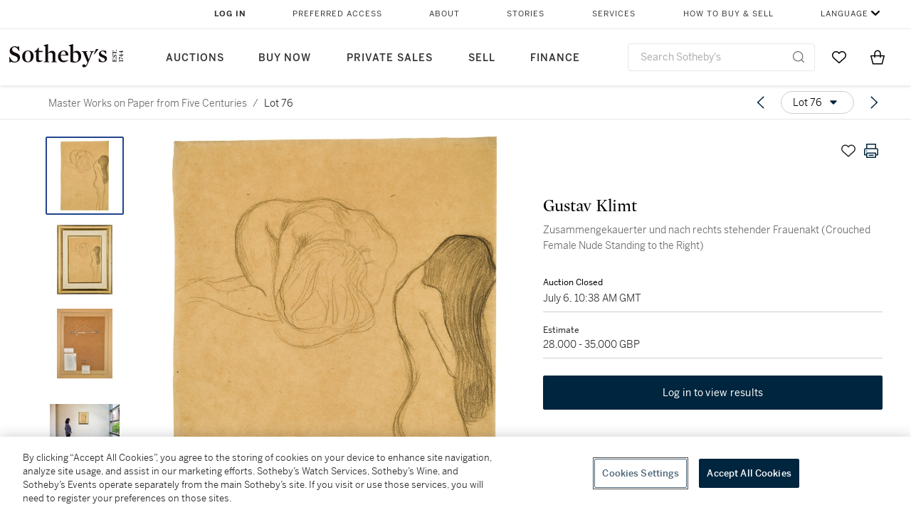

--- FILE ---
content_type: text/html; charset=utf-8
request_url: https://www.sothebys.com/en/buy/auction/2022/master-works-on-paper-from-five-centuries-2/zusammengekauerter-und-nach-rechts-stehender
body_size: 97822
content:
<!DOCTYPE html><html lang="en"><head><meta charSet="utf-8"/><meta name="viewport" content="width=device-width, initial-scale=1, shrink-to-fit=no"/><title>Zusammengekauerter und nach rechts stehender Frauenakt (Crouched Female Nude Standing to the Right) | Master Works on Paper from Five Centuries | 2022 | Sotheby&#x27;s</title><link href="https://www.sothebys.com/buy/3969766c-65b3-4646-b1d3-13a76e8a469b/lots/8110c6bb-fd75-435c-8f7a-847f020f9dd1" rel="canonical"/><meta content="&lt;p&gt;Gustav Klimt&lt;/p&gt;&lt;p&gt;1862 - 1918&lt;/p&gt;&lt;p&gt;&lt;em&gt;Zusammengekauerter und nach rechts stehender Frauenakt (Crouched Female Nude Standing to the Right)&lt;/em&gt;&lt;/p&gt;&lt;p&gt;&lt;b" name="description"/><meta content="Zusammengekauerter und nach rechts stehender Frauenakt (Crouched Female Nude Standing to the Right) | Master Works on Paper from Five Centuries | 2022 | Sotheby&#x27;s" property="og:title"/><meta content="&lt;p&gt;Gustav Klimt&lt;/p&gt;&lt;p&gt;1862 - 1918&lt;/p&gt;&lt;p&gt;&lt;em&gt;Zusammengekauerter und nach rechts stehender Frauenakt (Crouched Female Nude Standing to the Right)&lt;/em&gt;&lt;/p&gt;&lt;p&gt;&lt;br&gt;&lt;/p&gt;&lt;p&gt;Black chalk on paper;&lt;/p&gt;&lt;p&gt;signed&amp;nbsp;&lt;em&gt;G.K.&lt;/em&gt;&amp;nbsp;(lower centre) and inscribed&amp;nbsp;&lt;em&gt;R&lt;/em&gt;&amp;nbsp;(lower right)&lt;/p&gt;&lt;p&gt;447 by 307 mm&lt;/p&gt;&lt;p&gt;Executed&amp;nbsp;in 1902&lt;/p&gt;" property="og:description"/><meta content="https://sothebys-md.brightspotcdn.com/dims4/default/db4aa0c/2147483647/strip/true/crop/1395x2000+0+0/resize/1024x1468!/quality/90/?url=http%3A%2F%2Fsothebys-brightspot.s3.amazonaws.com%2Fmedia-desk%2F8a%2F2a%2Ffedf76204416a288197204012941%2Fl22040-6h5tg-02-01a.jpg" property="og:image"/><meta content="1024" property="og:image:width"/><meta content="1468" property="og:image:height"/><meta content="Zusammengekauerter und nach rechts stehender Frauenakt (Crouched Female Nude Standing to the Right)" property="og:image:alt"/><meta content="Sotheby&#x27;s" property="og:site_name"/><meta content="website:sothebys" property="og:type"/><script type="application/ld+json">{"@context":"https://schema.org","@graph":[{"@type":"WebPage","name":"Zusammengekauerter und nach rechts stehender Frauenakt (Crouched Female Nude Standing to the Right) | Master Works on Paper from Five Centuries | 2022 | Sotheby's","url":"https://www.sothebys.com/buy/3969766c-65b3-4646-b1d3-13a76e8a469b/lots/8110c6bb-fd75-435c-8f7a-847f020f9dd1","image":["https://sothebys-md.brightspotcdn.com/dims4/default/e508d6a/2147483647/strip/true/crop/1395x2000+0+0/resize/385x552!/quality/90/?url=http%3A%2F%2Fsothebys-brightspot.s3.amazonaws.com%2Fmedia-desk%2F8a%2F2a%2Ffedf76204416a288197204012941%2Fl22040-6h5tg-02-01a.jpg","https://sothebys-md.brightspotcdn.com/dims4/default/410e6a5/2147483647/strip/true/crop/1597x2000+0+0/resize/385x482!/quality/90/?url=http%3A%2F%2Fsothebys-brightspot.s3.amazonaws.com%2Fmedia-desk%2Fdc%2F94%2F44c070f24422be39ff511b0ca277%2Fl22040-6h5tg-02.jpg","https://sothebys-md.brightspotcdn.com/dims4/default/5522d49/2147483647/strip/true/crop/1582x2000+0+0/resize/385x487!/quality/90/?url=http%3A%2F%2Fsothebys-brightspot.s3.amazonaws.com%2Fmedia-desk%2Ffc%2F92%2F53ff1df340d6ad5b796657b0f40a%2Fl22040-6h5tg-03.jpg","https://sothebys-md.brightspotcdn.com/dims4/default/010e842/2147483647/strip/true/crop/2000x1333+0+0/resize/385x257!/quality/90/?url=http%3A%2F%2Fsothebys-brightspot.s3.amazonaws.com%2Fmedia-desk%2F29%2Fbb%2Fa3fab37b46e180ab5b612d82efd5%2Fl22040-6h5tg-02-rs.jpg"],"breadcrumb":{"@type":"BreadcrumbList","numberOfItems":2,"itemListElement":[{"@type":"ListItem","position":1,"item":{"name":"Master Works on Paper from Five Centuries","@id":"https://www.sothebys.com/buy/3969766c-65b3-4646-b1d3-13a76e8a469b"}},{"@type":"ListItem","position":2,"item":{"name":"Zusammengekauerter und nach rechts stehender Frauenakt (Crouched Female Nude Standing to the Right)","@id":"https://www.sothebys.com/buy/3969766c-65b3-4646-b1d3-13a76e8a469b/lots/8110c6bb-fd75-435c-8f7a-847f020f9dd1"}}]},"mainEntity":{"@type":"WebPageElement","offers":{"@type":"Offer","availability":"https://schema.org/InStock","itemOffered":[{"@type":"Product","name":"Zusammengekauerter und nach rechts stehender Frauenakt (Crouched Female Nude Standing to the Right) | Master Works on Paper from Five Centuries | 2022 | Sotheby's","url":"https://www.sothebys.com/buy/3969766c-65b3-4646-b1d3-13a76e8a469b/lots/8110c6bb-fd75-435c-8f7a-847f020f9dd1","description":"Gustav Klimt1862 - 1918Zusammengekauerter und nach rechts stehender Frauenakt (Crouched Female Nude Standing to the Right)Black chalk on paper;signedG.K.(lower centre) and inscribedR(lower right)447 by 307 mmExecutedin 1902","productID":"8110c6bb-fd75-435c-8f7a-847f020f9dd1","itemCondition":""}],"seller":{"@type":"Organization","name":"Sotheby's"}}}}]}</script><link href="https://sothebys-md.brightspotcdn.com/dims4/default/010e842/2147483647/strip/true/crop/2000x1333+0+0/resize/385x257!/quality/90/?url=http%3A%2F%2Fsothebys-brightspot.s3.amazonaws.com%2Fmedia-desk%2F29%2Fbb%2Fa3fab37b46e180ab5b612d82efd5%2Fl22040-6h5tg-02-rs.jpg" rel="preload" as="image"/><link href="https://sothebys-md.brightspotcdn.com/dims4/default/5522d49/2147483647/strip/true/crop/1582x2000+0+0/resize/385x487!/quality/90/?url=http%3A%2F%2Fsothebys-brightspot.s3.amazonaws.com%2Fmedia-desk%2Ffc%2F92%2F53ff1df340d6ad5b796657b0f40a%2Fl22040-6h5tg-03.jpg" rel="preload" as="image"/><link href="https://sothebys-md.brightspotcdn.com/dims4/default/410e6a5/2147483647/strip/true/crop/1597x2000+0+0/resize/385x482!/quality/90/?url=http%3A%2F%2Fsothebys-brightspot.s3.amazonaws.com%2Fmedia-desk%2Fdc%2F94%2F44c070f24422be39ff511b0ca277%2Fl22040-6h5tg-02.jpg" rel="preload" as="image"/><link href="https://sothebys-md.brightspotcdn.com/dims4/default/e508d6a/2147483647/strip/true/crop/1395x2000+0+0/resize/385x552!/quality/90/?url=http%3A%2F%2Fsothebys-brightspot.s3.amazonaws.com%2Fmedia-desk%2F8a%2F2a%2Ffedf76204416a288197204012941%2Fl22040-6h5tg-02-01a.jpg" rel="preload" as="image"/><meta name="next-head-count" content="18"/><meta http-equiv="Content-Language" content="en"/><link rel="icon" type="image/png" href="/favicon-16x16.png"/><link rel="icon" type="image/png" href="/favicon-32x32.png"/><link rel="stylesheet" data-href="https://use.typekit.net/dfs5lfh.css"/><style>@-webkit-keyframes animation-1m36nf7{100%{-webkit-transform:translateX(-5vw);-moz-transform:translateX(-5vw);-ms-transform:translateX(-5vw);transform:translateX(-5vw);}}@keyframes animation-1m36nf7{100%{-webkit-transform:translateX(-5vw);-moz-transform:translateX(-5vw);-ms-transform:translateX(-5vw);transform:translateX(-5vw);}}@-webkit-keyframes animation-ft1o10{0%{-webkit-transform:translateX(-40vw);-moz-transform:translateX(-40vw);-ms-transform:translateX(-40vw);transform:translateX(-40vw);}70%{-webkit-transform:translateX(0vw);-moz-transform:translateX(0vw);-ms-transform:translateX(0vw);transform:translateX(0vw);}98%{-webkit-transform:translateY(-2px);-moz-transform:translateY(-2px);-ms-transform:translateY(-2px);transform:translateY(-2px);}99%{-webkit-transform:translateX(-100vw);-moz-transform:translateX(-100vw);-ms-transform:translateX(-100vw);transform:translateX(-100vw);}100%{-webkit-transform:translateY(0px);-moz-transform:translateY(0px);-ms-transform:translateY(0px);transform:translateY(0px);}}@keyframes animation-ft1o10{0%{-webkit-transform:translateX(-40vw);-moz-transform:translateX(-40vw);-ms-transform:translateX(-40vw);transform:translateX(-40vw);}70%{-webkit-transform:translateX(0vw);-moz-transform:translateX(0vw);-ms-transform:translateX(0vw);transform:translateX(0vw);}98%{-webkit-transform:translateY(-2px);-moz-transform:translateY(-2px);-ms-transform:translateY(-2px);transform:translateY(-2px);}99%{-webkit-transform:translateX(-100vw);-moz-transform:translateX(-100vw);-ms-transform:translateX(-100vw);transform:translateX(-100vw);}100%{-webkit-transform:translateY(0px);-moz-transform:translateY(0px);-ms-transform:translateY(0px);transform:translateY(0px);}}.css-3j849e{position:fixed;top:0px;left:0px;z-index:9998;height:2px;width:100vw;-webkit-transform:translateX(-100vw);-moz-transform:translateX(-100vw);-ms-transform:translateX(-100vw);transform:translateX(-100vw);background-color:#748794;}@-webkit-keyframes animation-1f2tzwt{0%{-webkit-background-position:-800px,0px;background-position:-800px,0px;}100%{-webkit-background-position:800px,0px;background-position:800px,0px;}}@keyframes animation-1f2tzwt{0%{-webkit-background-position:-800px,0px;background-position:-800px,0px;}100%{-webkit-background-position:800px,0px;background-position:800px,0px;}}@-webkit-keyframes animation-gze9rp{0%{-webkit-clip-path:inset(0 0 0 0);clip-path:inset(0 0 0 0);}100%{-webkit-clip-path:inset(0 0 0 100%);clip-path:inset(0 0 0 100%);}}@keyframes animation-gze9rp{0%{-webkit-clip-path:inset(0 0 0 0);clip-path:inset(0 0 0 0);}100%{-webkit-clip-path:inset(0 0 0 100%);clip-path:inset(0 0 0 100%);}}@-webkit-keyframes animation-k19k7a{0%{-webkit-clip-path:inset(0 100% 0 0);clip-path:inset(0 100% 0 0);}100%{-webkit-clip-path:inset(0 0 0 0);clip-path:inset(0 0 0 0);}}@keyframes animation-k19k7a{0%{-webkit-clip-path:inset(0 100% 0 0);clip-path:inset(0 100% 0 0);}100%{-webkit-clip-path:inset(0 0 0 0);clip-path:inset(0 0 0 0);}}.css-k008qs{display:-webkit-box;display:-webkit-flex;display:-ms-flexbox;display:flex;}.css-1yuhvjn{margin-top:16px;}.css-d31hgs{width:70%;padding:6px;display:-webkit-box;display:-webkit-flex;display:-ms-flexbox;display:flex;-webkit-user-select:none;-moz-user-select:none;-ms-user-select:none;user-select:none;-webkit-align-items:center;-webkit-box-align:center;-ms-flex-align:center;align-items:center;}@media (max-width: 767px){.css-d31hgs{width:90%;}}@media print{.css-d31hgs{display:none;}}@-webkit-keyframes animation-rcer73{0%{-webkit-transform:translateY(-100%);-moz-transform:translateY(-100%);-ms-transform:translateY(-100%);transform:translateY(-100%);}100%{-webkit-transform:translateY(0%);-moz-transform:translateY(0%);-ms-transform:translateY(0%);transform:translateY(0%);}}@keyframes animation-rcer73{0%{-webkit-transform:translateY(-100%);-moz-transform:translateY(-100%);-ms-transform:translateY(-100%);transform:translateY(-100%);}100%{-webkit-transform:translateY(0%);-moz-transform:translateY(0%);-ms-transform:translateY(0%);transform:translateY(0%);}}@-webkit-keyframes animation-1oihdh6{0%{-webkit-transform:translateY(0%);-moz-transform:translateY(0%);-ms-transform:translateY(0%);transform:translateY(0%);}100%{-webkit-transform:translateY(-100%);-moz-transform:translateY(-100%);-ms-transform:translateY(-100%);transform:translateY(-100%);}}@keyframes animation-1oihdh6{0%{-webkit-transform:translateY(0%);-moz-transform:translateY(0%);-ms-transform:translateY(0%);transform:translateY(0%);}100%{-webkit-transform:translateY(-100%);-moz-transform:translateY(-100%);-ms-transform:translateY(-100%);transform:translateY(-100%);}}h1,h2,h3,h4,h5,h6,p,a,li,button,th,td{color:#333333;}body{font-family:benton-sans,sans-serif;}.css-ycy229{position:fixed;top:0px;left:0px;right:0px;z-index:3000;}.css-6we575{width:100%;max-width:1920px;margin:auto;height:100%;display:grid;grid-template-columns:minmax(420px,auto) 533px;grid-column-gap:24px;grid-template-rows:48px minmax(750px,70vh) auto auto auto;grid-template-areas:'NavHeader NavHeader' 'Carousel PlaceBid' 'LotInfo PlaceBid' 'CatalogueNote CatalogueNote' 'RecommendedItems RecommendedItems';-webkit-align-items:start;-webkit-box-align:start;-ms-flex-align:start;align-items:start;}@media (max-width:980px){.css-6we575{grid-template-columns:minmax(0px,auto);grid-column-gap:0px;grid-template-rows:50px 56px auto auto auto auto auto;grid-template-areas:'NavHeader' 'Header' 'Carousel' 'PlaceBid' 'LotInfo' 'CatalogueNote' 'RecommendedItems';}}.css-1ljlvai{grid-area:NavHeader;height:100%;padding:8px 32px 8px 62px;border-bottom:1px solid #e7e7e7;}@media (max-width:980px){.css-1ljlvai{display:none;}}.css-1762j8h{display:none;-webkit-align-items:center;-webkit-box-align:center;-ms-flex-align:center;align-items:center;height:100%;padding-left:16px;}@media (max-width:980px){.css-1762j8h{grid-area:NavHeader;display:-webkit-box;display:-webkit-flex;display:-ms-flexbox;display:flex;}}.css-uxiebx{display:none;}@media (max-width:980px){.css-uxiebx{grid-area:Header;display:-webkit-box;display:-webkit-unset;display:-ms-unsetbox;display:unset;}}.css-svczye{margin:8px 12px;display:-webkit-box;display:-webkit-flex;display:-ms-flexbox;display:flex;-webkit-box-pack:justify;-webkit-justify-content:space-between;justify-content:space-between;}.css-1f6qhvw{grid-area:Carousel;height:100%;}.css-wtqily{grid-area:PlaceBid;height:100%;z-index:2;}.css-ma42pn{grid-area:LotInfo;word-break:break-word;margin:24px 0 16px 64px;}@media (min-width:980px){.css-ma42pn{border-top:1px solid #cecece;}}@media (max-width:980px){.css-ma42pn{margin:24px 16px;}}.css-1poeprp{grid-area:CatalogueNote;}.css-1l1jptx{grid-area:RecommendedItems;padding-left:16px;}.css-w6hyqn{display:none;overflow:hidden;z-index:99;width:100%;max-height:100px;position:fixed;left:0px;top:0px;opacity:1;padding:0px 24px;background-color:#ffffff;box-shadow:0 2px 4px 0 rgba(0, 0, 0, 0.1);}@media (max-width:1024px){.css-w6hyqn{padding:0px;}}.css-1l5xqdr{display:-webkit-box;display:-webkit-flex;display:-ms-flexbox;display:flex;-webkit-align-items:center;-webkit-box-align:center;-ms-flex-align:center;align-items:center;-webkit-box-pack:justify;-webkit-justify-content:space-between;justify-content:space-between;padding:16px 18px 10px;}@media (max-width:768px){.css-1l5xqdr{padding:16px 8px 10px;}}.css-1mervjy{display:-webkit-box;display:-webkit-flex;display:-ms-flexbox;display:flex;-webkit-align-items:center;-webkit-box-align:center;-ms-flex-align:center;align-items:center;overflow:hidden;}.css-7b7xv0{width:64px;min-width:64px;height:64px;overflow:hidden;}.css-egew9l{display:-webkit-box;display:-webkit-flex;display:-ms-flexbox;display:flex;-webkit-flex-direction:column;-ms-flex-direction:column;flex-direction:column;padding-left:24px;overflow:hidden;}@media (max-width:768px){.css-egew9l{display:none;}}.css-iqyuzw{display:-webkit-box;display:-webkit-flex;display:-ms-flexbox;display:flex;margin-left:16px;}.css-68zbsl{width:auto;}.css-1qh7smx{text-align:center;object-fit:contain;width:100%;height:100%;max-height:380px;max-width:300px;}.css-1on497r{overflow:hidden;overflow-wrap:break-word;word-break:break-word;-webkit-line-clamp:calc(1);display:-webkit-box;-webkit-box-orient:vertical;}.css-1h2ruwl{white-space:nowrap;overflow:hidden;text-overflow:ellipsis;}.css-2v1h2i{display:-webkit-box;display:-webkit-flex;display:-ms-flexbox;display:flex;-webkit-box-pack:justify;-webkit-justify-content:space-between;justify-content:space-between;}@media (max-width:980px){.css-2v1h2i{display:none;}}.css-589stn{display:none;}@media (max-width:980px){.css-589stn{display:-webkit-box;display:-webkit-unset;display:-ms-unsetbox;display:unset;}}.css-ytumd6{-webkit-text-decoration:none;text-decoration:none;}.css-utab25{color:#6b6b6b;}.css-utab25:focus{outline:2px none #317aad;outline-offset:4px;outline-style:auto;}.css-18nuwk1{overflow:hidden;text-overflow:ellipsis;white-space:nowrap;color:#6b6b6b;}.css-18nuwk1:focus{outline:2px none #317aad;outline-offset:4px;outline-style:auto;}.css-18nuwk1:hover{cursor:pointer;}.css-18nuwk1 >*{-webkit-text-decoration:none;text-decoration:none;}.css-z3c84d{color:#6b6b6b;margin-left:8px;margin-right:8px;}.css-2svovr{overflow:hidden;text-overflow:ellipsis;white-space:nowrap;min-width:64px;color:#292929;}.css-2svovr:focus{outline:2px none #317aad;outline-offset:4px;outline-style:auto;}.css-uvab46{border-width:0px;width:40px;min-width:40px;height:32px;}.css-apepos{margin:0 8px;}.css-k1oqwg #LotNavigationDropdown_actions{overflow:auto;border:1px solid #e7e7e7;border-radius:4px;max-height:416px;margin-top:4px;max-width:90vw;min-width:483px;}@media (max-width: 767px){.css-k1oqwg #LotNavigationDropdown_actions{margin-left:-48px;max-width:94vw;min-width:0px;}}.css-k1oqwg #LotNavigationDropdown_button{width:100%;padding-left:16px;padding-right:16px;border-radius:20px;height:32px;}.css-u4p24i{display:-webkit-box;display:-webkit-flex;display:-ms-flexbox;display:flex;-webkit-flex-direction:row;-ms-flex-direction:row;flex-direction:row;-webkit-align-items:center;-webkit-box-align:center;-ms-flex-align:center;align-items:center;}.css-aswqrt{margin-left:auto;margin-right:auto;color:#000000;}.css-15fzge{margin-left:4px;}.css-w9b8lb{display:-webkit-box;display:-webkit-flex;display:-ms-flexbox;display:flex;-webkit-align-items:center;-webkit-box-align:center;-ms-flex-align:center;align-items:center;-webkit-box-pack:end;-ms-flex-pack:end;-webkit-justify-content:flex-end;justify-content:flex-end;grid-gap:8px;}@media (max-width: 767px){.css-w9b8lb{display:none;}}.css-1wucctp{display:-webkit-box;display:-webkit-flex;display:-ms-flexbox;display:flex;-webkit-align-items:center;-webkit-box-align:center;-ms-flex-align:center;align-items:center;-webkit-box-pack:end;-ms-flex-pack:end;-webkit-justify-content:flex-end;justify-content:flex-end;grid-gap:8px;}@media (min-width:768px){.css-1wucctp{display:none;}}.css-1cducoa{color:#00253e;}.css-rnm3nx{position:absolute;-webkit-transition:500ms ease 0ms opacity;transition:500ms ease 0ms opacity;opacity:1;color:#292929;}.css-18dmsqr{position:absolute;-webkit-transition:500ms ease 0ms opacity;transition:500ms ease 0ms opacity;opacity:0;color:#dd2415;}.css-1kw4td7{color:#292929;-webkit-transform:rotate(90deg);-moz-transform:rotate(90deg);-ms-transform:rotate(90deg);transform:rotate(90deg);}.css-4zoi2w{display:-webkit-box;display:-webkit-flex;display:-ms-flexbox;display:flex;-webkit-box-pack:center;-ms-flex-pack:center;-webkit-justify-content:center;justify-content:center;height:100%;padding:24px 0 33px 0;}@media (max-width:1225px){.css-4zoi2w{display:none;}}.css-dllwl0{object-fit:contain;margin-left:auto;margin-right:auto;max-width:100%;-webkit-transition:100ms cubic-bezier(0.5, 0, 1, 1) 0ms opacity;transition:100ms cubic-bezier(0.5, 0, 1, 1) 0ms opacity;max-height:100%;opacity:100;margin:auto;}@media (max-width:980px){.css-dllwl0{max-height:420px;margin:auto;}}.css-1o8pv66{padding:28px 40px 0 16px;height:100%;}@media (max-width:980px){.css-1o8pv66{padding:0;}}.css-hob81v{top:21px;width:100%;overflow:visible;display:-webkit-box;display:-webkit-flex;display:-ms-flexbox;display:flex;-webkit-flex-direction:column;-ms-flex-direction:column;flex-direction:column;position:static;-webkit-transition:500ms ease 0ms all;transition:500ms ease 0ms all;position:-webkit-sticky;position:sticky;}@media (max-width:980px){.css-hob81v{padding:0 16px 16px 16px;height:auto;min-height:0;}}.css-1sdfita{padding:24px 0;margin:auto 0;-webkit-transition:500ms ease 0ms all;transition:500ms ease 0ms all;}@media (max-width:980px){.css-1sdfita{border-top:1px solid #e7e7e7;padding:8px 0;margin:24px 0 24px 0;}}.css-1eeqv7n{width:100%;border-bottom:0px solid #e7e7e7;padding-bottom:8px;}.css-14ifmlq{margin-bottom:24px;}@media (max-width:980px){.css-14ifmlq{display:none;}}.css-542wex{word-break:break-word;}.css-19idom{margin-bottom:8px;}.css-hbvj58{overflow:hidden;display:-webkit-box;-webkit-box-orient:vertical;-webkit-line-clamp:10;color:#000000;margin-bottom:8px;}@media (max-width: 767px){.css-hbvj58{-webkit-line-clamp:16;}}.css-1pk37rw{overflow:hidden;display:-webkit-box;-webkit-box-orient:vertical;-webkit-line-clamp:10;color:#000000;color:#6b6b6b;}@media (max-width: 767px){.css-1pk37rw{-webkit-line-clamp:16;}}.css-8atqhb{width:100%;}.css-5cm1aq{color:#000000;}.css-1gsrsjw{z-index:2;display:-webkit-box;display:-webkit-flex;display:-ms-flexbox;display:flex;-webkit-flex-direction:column;-ms-flex-direction:column;flex-direction:column;-webkit-box-pack:center;-ms-flex-pack:center;-webkit-justify-content:center;justify-content:center;min-width:100%;opacity:1;-webkit-animation-duration:500ms;animation-duration:500ms;-webkit-animation-fill-mode:forwards;animation-fill-mode:forwards;-webkit-animation-timing-function:ease-in;animation-timing-function:ease-in;-webkit-animation-direction:normal;animation-direction:normal;}.css-1wrfq4b{display:-webkit-box;display:-webkit-flex;display:-ms-flexbox;display:flex;-webkit-flex-direction:column;-ms-flex-direction:column;flex-direction:column;position:relative;height:100%;-webkit-box-pack:justify;-webkit-justify-content:space-between;justify-content:space-between;}.css-13x2r2t{margin-top:2px;color:#333333;}.css-7xm451{width:100%;display:-webkit-box;display:-webkit-flex;display:-ms-flexbox;display:flex;-webkit-box-pack:start;-ms-flex-pack:start;-webkit-justify-content:flex-start;justify-content:flex-start;background-color:#cecece;height:1px;margin-top:8px;}.css-yhri78{background-color:#dd2415;width:calc(100% - 100%);}.css-10118l7{color:#292929;}.css-137o4wl{font-weight:400!important;color:#292929;}.css-samn2{margin-top:8px;margin-bottom:16px;background-color:#cecece;height:1px;width:100%;}.css-2vp4xc{display:-webkit-box;display:-webkit-flex;display:-ms-flexbox;display:flex;-webkit-box-pack:justify;-webkit-justify-content:space-between;justify-content:space-between;-webkit-box-flex-wrap:wrap;-webkit-flex-wrap:wrap;-ms-flex-wrap:wrap;flex-wrap:wrap;-webkit-align-items:center;-webkit-box-align:center;-ms-flex-align:center;align-items:center;margin:40px 0;}@media (max-width:980px){.css-2vp4xc{margin-top:0px;}}@media (max-width: 767px){.css-2vp4xc{margin-bottom:16px;}}.css-b1yv46{font-size:24px!important;font-weight:700!important;color:#000000;display:-webkit-box;display:-webkit-flex;display:-ms-flexbox;display:flex;-webkit-box-flex:1;-webkit-flex-grow:1;-ms-flex-positive:1;flex-grow:1;white-space:nowrap;}.css-1ryhgg2{display:-webkit-box;display:-webkit-flex;display:-ms-flexbox;display:flex;-webkit-align-items:center;-webkit-box-align:center;-ms-flex-align:center;align-items:center;-webkit-box-flex-wrap:wrap;-webkit-flex-wrap:wrap;-ms-flex-wrap:wrap;flex-wrap:wrap;-webkit-box-pack:end;-ms-flex-pack:end;-webkit-justify-content:flex-end;justify-content:flex-end;}@media (max-width: 767px){.css-1ryhgg2{display:none;}}.css-i41z8b{display:none;}@media (max-width: 767px){.css-i41z8b{display:-webkit-box;display:-webkit-flex;display:-ms-flexbox;display:flex;padding-bottom:16px;-webkit-align-items:center;-webkit-box-align:center;-ms-flex-align:center;align-items:center;-webkit-box-flex-wrap:wrap;-webkit-flex-wrap:wrap;-ms-flex-wrap:wrap;flex-wrap:wrap;}}.css-1aw519d{font-size:16px;line-height:24px;font-family:benton-sans,sans-serif;color:#000000;}.css-1aw519d a{font-weight:400;-webkit-text-decoration:none;text-decoration:none;color:#333333;}.css-1aw519d a:visited{color:#333333;}.css-1aw519d a:hover{border-bottom:1px solid #333333;}.css-1aw519d strong{font-weight:600;}.css-1aw519d em{font-style:italic;}.css-1aw519d u{-webkit-text-decoration:underline;text-decoration:underline;}.css-1aw519d sub{vertical-align:sub;font-size:75%;}.css-1aw519d sup{vertical-align:super;font-size:75%;}.css-1aw519d ul{list-style:disc inside none;}.css-1aw519d ol{list-style:decimal inside none;}.css-r6e2mi{font-weight:600!important;text-transform:capitalize;margin-top:16px;margin-bottom:8px;}.css-o5hob9{display:-webkit-box;display:-webkit-flex;display:-ms-flexbox;display:flex;-webkit-box-pack:justify;-webkit-justify-content:space-between;justify-content:space-between;-webkit-align-items:center;-webkit-box-align:center;-ms-flex-align:center;align-items:center;width:100%;background:transparent;border:0 none transparent;padding:0;}.css-o5hob9:focus{outline:2px none #317aad;outline-offset:1px;outline-style:auto;overflow:hidden;}.css-o5hob9:hover{cursor:pointer;}.css-12efcmn{position:absolute;}.css-dm37tw{-webkit-transition:500ms ease 0ms -webkit-transform;transition:500ms ease 0ms transform;-webkit-transform:rotate(90deg);-moz-transform:rotate(90deg);-ms-transform:rotate(90deg);transform:rotate(90deg);}.css-1fes8lf{font-size:16px;line-height:24px;font-family:benton-sans,sans-serif;color:#000000;margin-top:16px;}.css-1fes8lf a{font-weight:400;-webkit-text-decoration:none;text-decoration:none;color:#333333;}.css-1fes8lf a:visited{color:#333333;}.css-1fes8lf a:hover{border-bottom:1px solid #333333;}.css-1fes8lf strong{font-weight:600;}.css-1fes8lf em{font-style:italic;}.css-1fes8lf u{-webkit-text-decoration:underline;text-decoration:underline;}.css-1fes8lf sub{vertical-align:sub;font-size:75%;}.css-1fes8lf sup{vertical-align:super;font-size:75%;}.css-1fes8lf ul{list-style:disc inside none;}.css-1fes8lf ol{list-style:decimal inside none;}.css-qih3n9{-webkit-transition:500ms ease 0ms -webkit-transform;transition:500ms ease 0ms transform;-webkit-transform:rotate(0deg);-moz-transform:rotate(0deg);-ms-transform:rotate(0deg);transform:rotate(0deg);}.css-1m2it9n{max-width:100%;position:relative;left:50%;right:50%;margin-left:-50%;margin-right:-50%;}.css-v2m3wd{overflow:hidden;margin-top:64px;}.css-9ol6ok{font-size:24px!important;color:#000000;margin-left:40px;}@media (max-width:980px){.css-9ol6ok{margin-left:16px;}}.css-o6lkto{position:relative;margin-top:48px;}@media (min-width:980px){.css-o6lkto{overflow-x:hidden;}}.css-o6lkto .swiper-slide{width:340px;}@media (max-width: 767px){.css-o6lkto .swiper-slide{width:164px;}}.css-10jr14j:hover{cursor:pointer;}.css-bxikt0{display:-webkit-box;display:-webkit-flex;display:-ms-flexbox;display:flex;-webkit-align-items:center;-webkit-box-align:center;-ms-flex-align:center;align-items:center;-webkit-box-pack:center;-ms-flex-pack:center;-webkit-justify-content:center;justify-content:center;width:340px;height:340px;}@media (max-width: 767px){.css-bxikt0{max-width:164px;max-height:164px;}}.css-1o6izjr{max-height:340px;object-fit:contain;}@media (max-width: 767px){.css-1o6izjr{max-height:164px;}}.css-jv7igb{color:#292929;margin-top:16px;margin-bottom:8px;white-space:nowrap;overflow:hidden;text-overflow:ellipsis;}@media (max-width: 767px){.css-jv7igb{font-size:16px!important;line-height:20px!important;margin-top:12px;margin-bottom:4px;}}.css-gc3lkg{color:#292929;display:block;margin-top:0px;margin-bottom:16px;}@media (max-width: 767px){.css-gc3lkg{font-size:12px!important;line-height:16px!important;margin-bottom:12px;}}.css-1gs9ih9{color:#292929;margin-top:0px;margin-bottom:16px;-webkit-line-clamp:calc(3);display:-webkit-box;-webkit-box-orient:vertical;overflow:hidden;text-overflow:ellipsis;}@media (max-width: 767px){.css-1gs9ih9{font-size:12px!important;line-height:16px!important;margin-bottom:12px;}}.css-1ixdl6p{position:absolute;width:40px;height:40px;cursor:pointer;background-color:#fff5;-webkit-transition:300ms ease 0ms background-color;transition:300ms ease 0ms background-color;border-radius:50%;display:-webkit-box;display:-webkit-flex;display:-ms-flexbox;display:flex;-webkit-box-pack:center;-ms-flex-pack:center;-webkit-justify-content:center;justify-content:center;-webkit-align-items:center;-webkit-box-align:center;-ms-flex-align:center;align-items:center;background-image:none;margin:0;top:50%;-webkit-transform:translateY(-50%) rotateZ(0deg);-moz-transform:translateY(-50%) rotateZ(0deg);-ms-transform:translateY(-50%) rotateZ(0deg);transform:translateY(-50%) rotateZ(0deg);}.css-1ixdl6p:hover{background-color:#ffffff;}.css-1btqw6w{height:32px;-webkit-transform:translateX(-2px);-moz-transform:translateX(-2px);-ms-transform:translateX(-2px);transform:translateX(-2px);}.css-1wew87z{position:absolute;width:40px;height:40px;cursor:pointer;background-color:#fff5;-webkit-transition:300ms ease 0ms background-color;transition:300ms ease 0ms background-color;border-radius:50%;display:-webkit-box;display:-webkit-flex;display:-ms-flexbox;display:flex;-webkit-box-pack:center;-ms-flex-pack:center;-webkit-justify-content:center;justify-content:center;-webkit-align-items:center;-webkit-box-align:center;-ms-flex-align:center;align-items:center;background-image:none;margin:0;top:50%;-webkit-transform:translateY(-50%) rotateZ(180deg);-moz-transform:translateY(-50%) rotateZ(180deg);-ms-transform:translateY(-50%) rotateZ(180deg);transform:translateY(-50%) rotateZ(180deg);}.css-1wew87z:hover{background-color:#ffffff;}.css-1wos3om{width:auto!important;display:-webkit-box;display:-webkit-flex;display:-ms-flexbox;display:flex;-webkit-align-items:center;-webkit-box-align:center;-ms-flex-align:center;align-items:center;background-color:#f1f1f1!important;padding:4px 8px!important;height:32px!important;}.css-sqe11c{margin-right:4px;-webkit-transform:scale(0.8, 0.8);-moz-transform:scale(0.8, 0.8);-ms-transform:scale(0.8, 0.8);transform:scale(0.8, 0.8);}@-webkit-keyframes animation-ebjc1k{0%{opacity:0;}70%{opacity:0.7;}100%{opacity:1;}}@keyframes animation-ebjc1k{0%{opacity:0;}70%{opacity:0.7;}100%{opacity:1;}}@-webkit-keyframes animation-1iqg48{0%{-webkit-transform:translateX(-100%);-moz-transform:translateX(-100%);-ms-transform:translateX(-100%);transform:translateX(-100%);}100%{-webkit-transform:translateX(0%);-moz-transform:translateX(0%);-ms-transform:translateX(0%);transform:translateX(0%);}}@keyframes animation-1iqg48{0%{-webkit-transform:translateX(-100%);-moz-transform:translateX(-100%);-ms-transform:translateX(-100%);transform:translateX(-100%);}100%{-webkit-transform:translateX(0%);-moz-transform:translateX(0%);-ms-transform:translateX(0%);transform:translateX(0%);}}@-webkit-keyframes animation-ptkdgw{0%{-webkit-transform:translateX(0%);-moz-transform:translateX(0%);-ms-transform:translateX(0%);transform:translateX(0%);}100%{-webkit-transform:translateX(-100%);-moz-transform:translateX(-100%);-ms-transform:translateX(-100%);transform:translateX(-100%);}}@keyframes animation-ptkdgw{0%{-webkit-transform:translateX(0%);-moz-transform:translateX(0%);-ms-transform:translateX(0%);transform:translateX(0%);}100%{-webkit-transform:translateX(-100%);-moz-transform:translateX(-100%);-ms-transform:translateX(-100%);transform:translateX(-100%);}}@-webkit-keyframes animation-jhn00i{0%{opacity:0.2;-webkit-transform:scale(0.66, 0.66);-moz-transform:scale(0.66, 0.66);-ms-transform:scale(0.66, 0.66);transform:scale(0.66, 0.66);}25%{opacity:1;-webkit-transform:scale(1, 1);-moz-transform:scale(1, 1);-ms-transform:scale(1, 1);transform:scale(1, 1);}50%{opacity:1;-webkit-transform:scale(1, 1);-moz-transform:scale(1, 1);-ms-transform:scale(1, 1);transform:scale(1, 1);}75%{opacity:0.2;-webkit-transform:scale(0.66, 0.66);-moz-transform:scale(0.66, 0.66);-ms-transform:scale(0.66, 0.66);transform:scale(0.66, 0.66);}100%{opacity:0.2;-webkit-transform:scale(0.66, 0.66);-moz-transform:scale(0.66, 0.66);-ms-transform:scale(0.66, 0.66);transform:scale(0.66, 0.66);}}@keyframes animation-jhn00i{0%{opacity:0.2;-webkit-transform:scale(0.66, 0.66);-moz-transform:scale(0.66, 0.66);-ms-transform:scale(0.66, 0.66);transform:scale(0.66, 0.66);}25%{opacity:1;-webkit-transform:scale(1, 1);-moz-transform:scale(1, 1);-ms-transform:scale(1, 1);transform:scale(1, 1);}50%{opacity:1;-webkit-transform:scale(1, 1);-moz-transform:scale(1, 1);-ms-transform:scale(1, 1);transform:scale(1, 1);}75%{opacity:0.2;-webkit-transform:scale(0.66, 0.66);-moz-transform:scale(0.66, 0.66);-ms-transform:scale(0.66, 0.66);transform:scale(0.66, 0.66);}100%{opacity:0.2;-webkit-transform:scale(0.66, 0.66);-moz-transform:scale(0.66, 0.66);-ms-transform:scale(0.66, 0.66);transform:scale(0.66, 0.66);}}@-webkit-keyframes animation-vh3mck{0%{-webkit-transform:translateY(7vh);-moz-transform:translateY(7vh);-ms-transform:translateY(7vh);transform:translateY(7vh);}100%{-webkit-transform:translateY(0vh);-moz-transform:translateY(0vh);-ms-transform:translateY(0vh);transform:translateY(0vh);}}@keyframes animation-vh3mck{0%{-webkit-transform:translateY(7vh);-moz-transform:translateY(7vh);-ms-transform:translateY(7vh);transform:translateY(7vh);}100%{-webkit-transform:translateY(0vh);-moz-transform:translateY(0vh);-ms-transform:translateY(0vh);transform:translateY(0vh);}}@-webkit-keyframes animation-5559a5{0%{-webkit-transform:translateY(7vh);-moz-transform:translateY(7vh);-ms-transform:translateY(7vh);transform:translateY(7vh);}100%{-webkit-transform:translateY(20vh);-moz-transform:translateY(20vh);-ms-transform:translateY(20vh);transform:translateY(20vh);}}@keyframes animation-5559a5{0%{-webkit-transform:translateY(7vh);-moz-transform:translateY(7vh);-ms-transform:translateY(7vh);transform:translateY(7vh);}100%{-webkit-transform:translateY(20vh);-moz-transform:translateY(20vh);-ms-transform:translateY(20vh);transform:translateY(20vh);}}</style><script src="https://sli.prod.sothelabs.com/sli-latest.js"></script><script>
                window.SLI = new Sli("bidclient", "prod");
                if (window.SLI && window.SLI.startTimer) {
                  window.SLI.startTimer("load_ldp")
                };
              </script><script>window.TIER = "production"</script><script>window.BRIGHTSPOT_IMAGE_PREFIX = "https://dam.sothebys.com/dam/image/"</script><script>window.VIKING_SUBSCRIPTIONS_URL = "wss://subscriptions.prod.sothelabs.com"</script><script>window.VIKING_SUBSCRIPTIONS_URL_V2 = "wss://clientapi-ws.prod.sothelabs.com/graphql"</script><script>window.CLIENTAPI_GRAPHQL_BROWSER_URL = "https://clientapi.prod.sothelabs.com/graphql"</script><script>window.VIKING_TRANSACTIONL_URL = "https://www.sothebys.com/buy/register"</script><script>window.MY_ACCOUNT_URL = "https://www.sothebys.com/my-account"</script><script>window.ALGOLIA_APP_ID = "KAR1UEUPJD"</script><script>window.ALGOLIA_INDEX_NAME = "prod_lots"</script><script>window.AUTH0_TENANT = "undefined"</script><script>window.AUTH0_CLIENT_ID = "LvmVnUg1l5tD5x40KydzKJAOBTXjESPn"</script><script>window.AUTH0_AUDIENCE = "https://customer.api.sothebys.com"</script><script>window.AUTH0_DOMAIN = "undefined"</script><script>window.AUTH0_CUSTOM_DOMAIN = "accounts.sothebys.com"</script><script>window.AUTH0_TOKEN_NAMESPACE = "undefined"</script><script>window.AUTH0_REDIRECT_URL_PATH = "/buy"</script><script>window.AEM_LOGIN_URL = "https://www.sothebys.com/api/auth0login?forceLogin=Y&resource="</script><script>window.NODE_ENV = "production"</script><script>window.BSP_AUCTION_RICH_CONTENT_URL = "https://www.sothebys.com/catalogue/"</script><script>window.BSP_LOT_IFRAME_URL = "https://www.sothebys.com/bsp-api/lot/details?itemId="</script><script>window.AUCTION_ROOM_URL = "https://www.sothebys.com"</script><script>window.BRIGHTCOVE_TOKEN = "undefined"</script><script>window.SENTRY_DSN = "https://fdb3c271a2b483632c2542eb170b5ea9@o142289.ingest.sentry.io/4505873427857408"</script><script>window.ONETRUST_KEY = "7754d653-fe9e-40b1-b526-f0bb1a6ea107"</script><script>window.URL_STB_GLOBAL = "https://www.sothebys.com/etc/designs/shared/js/stb-global.js"</script><script src="https://cdn-ukwest.onetrust.com/scripttemplates/otSDKStub.js" data-domain-script="7754d653-fe9e-40b1-b526-f0bb1a6ea107"></script><script src="https://www.sothebys.com/etc/designs/shared/js/stb-global.js"></script><script>
                !(function () {
                  // If the real analytics.js is already on the page return.

                  // If the snippet was invoked already show an error.

                  // Invoked flag, to make sure the snippet
                  // is never invoked twice.

                  // A list of the methods in Analytics.js to stub.

                  // Define a factory to create stubs. These are placeholders
                  // for methods in Analytics.js so that you never have to wait
                  // for it to load to actually record data. The method is
                  // stored as the first argument, so we can replay the data.

                  // For each of our methods, generate a queueing stub.

                  // Define a method to load Analytics.js from our CDN,
                  // and that will be sure to only ever load it once.

                  // Create an async script element based on your key.

                  //cdn.segment.com/analytics.js/v1/'

                  // Insert our script next to the first script element.

                  // Add a version to keep track of what's in the wild.

                  // Load Analytics.js with your key, which will automatically
                  // load the tools you've enabled for your account. Boosh!
                  // analytics.load("YOUR_WRITE_KEY", options);

                  // Create a queue, but don't obliterate an existing one!
                  var analytics = window.analytics = window.analytics || [];

                  // If the real analytics.js is already on the page return.
                  if (analytics.initialize) return;

                  // If the snippet was invoked already show an error.
                  if (analytics.invoked) {
                    if (window.console && console.error) {
                      console.error('Segment snippet included twice.');
                    }
                    return;
                  }

                  // Invoked flag, to make sure the snippet
                  // is never invoked twice.
                  analytics.invoked = true;

                  // A list of the methods in Analytics.js to stub.
                  analytics.methods = [
                    'trackSubmit',
                    'trackClick',
                    'trackLink',
                    'trackForm',
                    'pageview',
                    'identify',
                    'reset',
                    'group',
                    'track',
                    'ready',
                    'alias',
                    'debug',
                    'page',
                    'once',
                    'off',
                    'on',
                    'addSourceMiddleware'
                  ];

                  // Define a factory to create stubs. These are placeholders
                  // for methods in Analytics.js so that you never have to wait
                  // for it to load to actually record data. The `method` is
                  // stored as the first argument, so we can replay the data.
                  analytics.factory = function(method){
                    return function(){
                      var args = Array.prototype.slice.call(arguments);
                      args.unshift(method);
                      analytics.push(args);
                      return analytics;
                    };
                  };

                  // For each of our methods, generate a queueing stub.
                  for (var i = 0; i < analytics.methods.length; i++) {
                    var key = analytics.methods[i];
                    analytics[key] = analytics.factory(key);
                  }

                  // Define a method to load Analytics.js from our CDN,
                  // and that will be sure to only ever load it once.
                  analytics.load = function(key, options){
                    // Create an async script element based on your key.
                    var script = document.createElement('script');
                    script.type = 'text/javascript';
                    script.async = true;
                    script.src = 'https://cdn.segment.com/analytics.js/v1/'
                      + key + '/analytics.min.js';

                    // Insert our script next to the first script element.
                    var first = document.getElementsByTagName('script')[0];
                    first.parentNode.insertBefore(script, first);
                    analytics._loadOptions = options;
                  };

                  // Add a version to keep track of what's in the wild.
                  analytics.SNIPPET_VERSION = '4.1.0';

                  // Load Analytics.js with your key, which will automatically
                  // load the tools you've enabled for your account. Boosh!
                  // analytics.load("YOUR_WRITE_KEY", options);
                })();
              </script><script>
              window.OptanonWrapper = function() {
                var segmentApiKey = "3DPSfpG4OjRBGEMqXhG0ZZsFghihTZso";

                if (window.SothebysShared && window.SothebysShared.findSegmentIntegrations) {
                  window.SothebysShared.findSegmentIntegrations(segmentApiKey).then(function (integrations) {
                    if (typeof analytics !== 'undefined' && typeof analytics.load === 'function') {
                      analytics.load(segmentApiKey, { integrations: integrations })
                    }
                  });

                  function onOneTrustChanged() {
                    window.location.reload();
                  }

                  window.addEventListener('OTConsentApplied', onOneTrustChanged);
                }
              }
            </script><link rel="preload" href="/buy/_next/static/css/2938d8954da231e8.css" as="style"/><link rel="stylesheet" href="/buy/_next/static/css/2938d8954da231e8.css" data-n-g=""/><noscript data-n-css=""></noscript><script defer="" nomodule="" src="/buy/_next/static/chunks/polyfills-42372ed130431b0a.js"></script><script src="/buy/_next/static/chunks/webpack-41e4e2d1eb0c0667.js" defer=""></script><script src="/buy/_next/static/chunks/framework-8fb788e92ed91627.js" defer=""></script><script src="/buy/_next/static/chunks/main-96a30b224ffce1fc.js" defer=""></script><script src="/buy/_next/static/chunks/pages/_app-a9f254c54e113ba2.js" defer=""></script><script src="/buy/_next/static/chunks/4c7eed1c-84f1d5ec87c55f10.js" defer=""></script><script src="/buy/_next/static/chunks/051308b0-b6864b2a63245119.js" defer=""></script><script src="/buy/_next/static/chunks/3bd14476-8c2aa147980a0185.js" defer=""></script><script src="/buy/_next/static/chunks/915-1ac8c5c7d740edb9.js" defer=""></script><script src="/buy/_next/static/chunks/106-24e896ed9f291f87.js" defer=""></script><script src="/buy/_next/static/chunks/971-cf4d84268c254eae.js" defer=""></script><script src="/buy/_next/static/chunks/474-de3c9adf46ca5835.js" defer=""></script><script src="/buy/_next/static/chunks/777-78583d42257ec0b1.js" defer=""></script><script src="/buy/_next/static/chunks/930-61a5f8854b32db32.js" defer=""></script><script src="/buy/_next/static/chunks/287-29aa4d8f5993c95c.js" defer=""></script><script src="/buy/_next/static/chunks/pages/LotDetailPageNext-62904edfeef6c8e9.js" defer=""></script><script src="/buy/_next/static/DwkZF331-qT46J4qRTG4L/_buildManifest.js" defer=""></script><script src="/buy/_next/static/DwkZF331-qT46J4qRTG4L/_ssgManifest.js" defer=""></script><link rel="stylesheet" href="https://use.typekit.net/dfs5lfh.css"/></head><body><div id="BrightSpotHeader" data-sothebys-component-url="https://shared.sothebys.com/syndicate?pageComponent=header"></div><div id="root"><div id="__next"><div><div class="css-3j849e"></div><div class="css-ycy229" aria-live="polite"></div><div><div class="css-6we575"><div class="css-w6hyqn" aria-hidden="true"><div class="css-1l5xqdr"><div class="css-1mervjy"><div class="css-7b7xv0"><img class="css-1qh7smx" alt="Zusammengekauerter und nach rechts stehender Frauenakt (Crouched Female Nude Standing to the Right)" sizes="248px" src="https://dam.sothebys.com/dam/image/lot/8110c6bb-fd75-435c-8f7a-847f020f9dd1/primary/extra_small" srcSet="https://dam.sothebys.com/dam/image/lot/8110c6bb-fd75-435c-8f7a-847f020f9dd1/primary/extra_small 150w,
https://dam.sothebys.com/dam/image/lot/8110c6bb-fd75-435c-8f7a-847f020f9dd1/primary/small 385w,
https://dam.sothebys.com/dam/image/lot/8110c6bb-fd75-435c-8f7a-847f020f9dd1/primary/medium 800w,
https://dam.sothebys.com/dam/image/lot/8110c6bb-fd75-435c-8f7a-847f020f9dd1/primary/large 1024w,
https://dam.sothebys.com/dam/image/lot/8110c6bb-fd75-435c-8f7a-847f020f9dd1/primary/extra_large 2048w" width="2048"/></div><div class="css-egew9l"><p class="label-module_label14Medium__uD9e- css-1on497r">76. Gustav Klimt</p><p class="paragraph-module_paragraph12Regular__8IyUe css-1h2ruwl">Zusammengekauerter und nach rechts stehender Frauenakt (Crouched Female Nude Standing to the Right)</p></div></div><div class="css-iqyuzw"><div class="css-68zbsl"><button type="button" aria-disabled="false" class="button-module_buttonLarge__dZdJ6 button-module_button__RiZd- button-module_buttonPrimaryNavy__gutLQ button-module_buttonPrimary__tlsxX">Log in to view results</button></div></div></div></div><div class="css-1ljlvai"><div class="css-2v1h2i"><nav class="col-xs-8 col-sm-8 col-md-8 col-lg-8 css-d31hgs"><a class="css-ytumd6" href="/en/buy/auction/2022/master-works-on-paper-from-five-centuries-2"><span><p class="paragraph-module_paragraph14Regular__Zfr98 css-18nuwk1" aria-label="Go back to auction detail page. Master Works on Paper from Five Centuries." data-testid="backToAdpLink">Master Works on Paper from Five Centuries</p></span></a><p class="paragraph-module_paragraph14Regular__Zfr98 css-z3c84d" aria-hidden="true">/</p><p class="paragraph-module_paragraph14Regular__Zfr98 css-2svovr" aria-current="page" tabindex="0">Lot 76</p></nav><div class="css-k008qs" data-testid="lotNavigation"><a href="/en/buy/auction/2022/master-works-on-paper-from-five-centuries-2/nu-de-dos"><button type="button" aria-disabled="false" class="css-uvab46 button-module_buttonLarge__dZdJ6 button-module_button__RiZd- button-module_buttonSecondary__Svb9S" aria-label="Previous lot" data-testid="previousLot"><svg xmlns="http://www.w3.org/2000/svg" width="24" height="24" fill="currentColor" aria-label="Chevron Left" viewBox="0 0 24 24"><path fill-rule="evenodd" d="M7 12a.75.75 0 0 1 .228-.539l8-7.75a.75.75 0 1 1 1.044 1.078L8.828 12l7.444 7.211a.75.75 0 1 1-1.044 1.078l-8-7.75A.75.75 0 0 1 7 12" clip-rule="evenodd"></path></svg></button></a><div class="css-apepos" data-testid="lotNavigationDropdown"><div id="LotNavigationDropdown" class="css-k1oqwg dropdown-module_dropdown__BBQ2u" aria-haspopup="true"><div><button id="LotNavigationDropdown_button" type="button" aria-disabled="false" class="button-module_buttonRegularIcon__DTRqn button-module_button__RiZd- button-module_buttonSecondary__Svb9S" aria-label="Options menu" aria-haspopup="true" aria-expanded="false"><div class="css-u4p24i" data-testid="lotDropDown"><p class="paragraph-module_paragraph14Regular__Zfr98 css-aswqrt">Lot 76</p><svg xmlns="http://www.w3.org/2000/svg" width="24" height="24" fill="currentColor" aria-label="Dropdown Form" viewBox="0 0 24 24" class="css-15fzge"><path fill-rule="evenodd" d="M7.307 9.713A.75.75 0 0 1 8 9.25h8a.75.75 0 0 1 .53 1.28l-4 4a.75.75 0 0 1-1.06 0l-4-4a.75.75 0 0 1-.163-.817" clip-rule="evenodd"></path></svg></div></button></div></div></div><a href="/en/buy/auction/2022/master-works-on-paper-from-five-centuries-2/scene-of-combat-in-the-temple-of-jupiter-from-the"><button type="button" aria-disabled="false" class="css-uvab46 button-module_buttonLarge__dZdJ6 button-module_button__RiZd- button-module_buttonSecondary__Svb9S" aria-label="Next lot" data-testid="nextLot"><svg xmlns="http://www.w3.org/2000/svg" width="24" height="24" fill="currentColor" aria-label="Chevron Right" viewBox="0 0 24 24"><path fill-rule="evenodd" d="M17 12a.75.75 0 0 1-.228.539l-8 7.75a.75.75 0 0 1-1.044-1.078L15.172 12 7.728 4.789A.75.75 0 0 1 8.772 3.71l8 7.75A.75.75 0 0 1 17 12" clip-rule="evenodd"></path></svg></button></a></div></div><div class="css-589stn"><a class="css-ytumd6" href="/en/buy/auction/2022/master-works-on-paper-from-five-centuries-2"><span data-testid="lotBackADPButton"><p class="paragraph-module_paragraph12Regular__8IyUe css-utab25">Master Works on Paper from Five Centuries</p></span></a></div></div><div class="css-1762j8h"><div class="css-2v1h2i"><nav class="col-xs-8 col-sm-8 col-md-8 col-lg-8 css-d31hgs"><a class="css-ytumd6" href="/en/buy/auction/2022/master-works-on-paper-from-five-centuries-2"><span><p class="paragraph-module_paragraph14Regular__Zfr98 css-18nuwk1" aria-label="Go back to auction detail page. Master Works on Paper from Five Centuries." data-testid="backToAdpLink">Master Works on Paper from Five Centuries</p></span></a><p class="paragraph-module_paragraph14Regular__Zfr98 css-z3c84d" aria-hidden="true">/</p><p class="paragraph-module_paragraph14Regular__Zfr98 css-2svovr" aria-current="page" tabindex="0">Lot 76</p></nav><div class="css-k008qs" data-testid="lotNavigation"><a href="/en/buy/auction/2022/master-works-on-paper-from-five-centuries-2/nu-de-dos"><button type="button" aria-disabled="false" class="css-uvab46 button-module_buttonLarge__dZdJ6 button-module_button__RiZd- button-module_buttonSecondary__Svb9S" aria-label="Previous lot" data-testid="previousLot"><svg xmlns="http://www.w3.org/2000/svg" width="24" height="24" fill="currentColor" aria-label="Chevron Left" viewBox="0 0 24 24"><path fill-rule="evenodd" d="M7 12a.75.75 0 0 1 .228-.539l8-7.75a.75.75 0 1 1 1.044 1.078L8.828 12l7.444 7.211a.75.75 0 1 1-1.044 1.078l-8-7.75A.75.75 0 0 1 7 12" clip-rule="evenodd"></path></svg></button></a><div class="css-apepos" data-testid="lotNavigationDropdown"><div id="LotNavigationDropdown" class="css-k1oqwg dropdown-module_dropdown__BBQ2u" aria-haspopup="true"><div><button id="LotNavigationDropdown_button" type="button" aria-disabled="false" class="button-module_buttonRegularIcon__DTRqn button-module_button__RiZd- button-module_buttonSecondary__Svb9S" aria-label="Options menu" aria-haspopup="true" aria-expanded="false"><div class="css-u4p24i" data-testid="lotDropDown"><p class="paragraph-module_paragraph14Regular__Zfr98 css-aswqrt">Lot 76</p><svg xmlns="http://www.w3.org/2000/svg" width="24" height="24" fill="currentColor" aria-label="Dropdown Form" viewBox="0 0 24 24" class="css-15fzge"><path fill-rule="evenodd" d="M7.307 9.713A.75.75 0 0 1 8 9.25h8a.75.75 0 0 1 .53 1.28l-4 4a.75.75 0 0 1-1.06 0l-4-4a.75.75 0 0 1-.163-.817" clip-rule="evenodd"></path></svg></div></button></div></div></div><a href="/en/buy/auction/2022/master-works-on-paper-from-five-centuries-2/scene-of-combat-in-the-temple-of-jupiter-from-the"><button type="button" aria-disabled="false" class="css-uvab46 button-module_buttonLarge__dZdJ6 button-module_button__RiZd- button-module_buttonSecondary__Svb9S" aria-label="Next lot" data-testid="nextLot"><svg xmlns="http://www.w3.org/2000/svg" width="24" height="24" fill="currentColor" aria-label="Chevron Right" viewBox="0 0 24 24"><path fill-rule="evenodd" d="M17 12a.75.75 0 0 1-.228.539l-8 7.75a.75.75 0 0 1-1.044-1.078L15.172 12 7.728 4.789A.75.75 0 0 1 8.772 3.71l8 7.75A.75.75 0 0 1 17 12" clip-rule="evenodd"></path></svg></button></a></div></div><div class="css-589stn"><a class="css-ytumd6" href="/en/buy/auction/2022/master-works-on-paper-from-five-centuries-2"><span data-testid="lotBackADPButton"><p class="paragraph-module_paragraph12Regular__8IyUe css-utab25">Master Works on Paper from Five Centuries</p></span></a></div></div><div class="css-uxiebx"><div class="css-svczye"><div class="css-k008qs"><a href="/en/buy/auction/2022/master-works-on-paper-from-five-centuries-2/nu-de-dos"><button type="button" aria-disabled="false" class="css-uvab46 button-module_buttonLarge__dZdJ6 button-module_button__RiZd- button-module_buttonSecondary__Svb9S" aria-label="Previous lot" data-testid="previousLot"><svg xmlns="http://www.w3.org/2000/svg" width="24" height="24" fill="currentColor" aria-label="Chevron Left" viewBox="0 0 24 24"><path fill-rule="evenodd" d="M7 12a.75.75 0 0 1 .228-.539l8-7.75a.75.75 0 1 1 1.044 1.078L8.828 12l7.444 7.211a.75.75 0 1 1-1.044 1.078l-8-7.75A.75.75 0 0 1 7 12" clip-rule="evenodd"></path></svg></button></a><div class="css-apepos" data-testid="lotNavigationDropdown"><div id="LotNavigationDropdown" class="css-k1oqwg dropdown-module_dropdown__BBQ2u" aria-haspopup="true"><div><button id="LotNavigationDropdown_button" type="button" aria-disabled="false" class="button-module_buttonRegularIcon__DTRqn button-module_button__RiZd- button-module_buttonSecondary__Svb9S" aria-label="Options menu" aria-haspopup="true" aria-expanded="false"><div class="css-u4p24i" data-testid="lotDropDown"><p class="paragraph-module_paragraph14Regular__Zfr98 css-aswqrt">Lot 76</p><svg xmlns="http://www.w3.org/2000/svg" width="24" height="24" fill="currentColor" aria-label="Dropdown Form" viewBox="0 0 24 24" class="css-15fzge"><path fill-rule="evenodd" d="M7.307 9.713A.75.75 0 0 1 8 9.25h8a.75.75 0 0 1 .53 1.28l-4 4a.75.75 0 0 1-1.06 0l-4-4a.75.75 0 0 1-.163-.817" clip-rule="evenodd"></path></svg></div></button></div></div></div><a href="/en/buy/auction/2022/master-works-on-paper-from-five-centuries-2/scene-of-combat-in-the-temple-of-jupiter-from-the"><button type="button" aria-disabled="false" class="css-uvab46 button-module_buttonLarge__dZdJ6 button-module_button__RiZd- button-module_buttonSecondary__Svb9S" aria-label="Next lot" data-testid="nextLot"><svg xmlns="http://www.w3.org/2000/svg" width="24" height="24" fill="currentColor" aria-label="Chevron Right" viewBox="0 0 24 24"><path fill-rule="evenodd" d="M17 12a.75.75 0 0 1-.228.539l-8 7.75a.75.75 0 0 1-1.044-1.078L15.172 12 7.728 4.789A.75.75 0 0 1 8.772 3.71l8 7.75A.75.75 0 0 1 17 12" clip-rule="evenodd"></path></svg></button></a></div><div class="css-w9b8lb"><button type="button" aria-disabled="false" class="button-module_buttonSmallIcon__NrRV0 button-module_button__RiZd- button-module_buttonTertiary__ApQ-M" aria-label="Save lot" data-testid="saveHeartButton"><svg xmlns="http://www.w3.org/2000/svg" width="24" height="24" fill="currentColor" aria-label="Heart" viewBox="0 0 24 24" class="css-rnm3nx"><path d="M20.335 5.104a5.586 5.586 0 0 0-8.102.001 6 6 0 0 0-.233.253 8 8 0 0 0-.232-.254 5.6 5.6 0 0 0-4.05-1.738 5.6 5.6 0 0 0-4.051 1.738 5.98 5.98 0 0 0-1.662 4.372c.067 1.631.812 3.153 2.092 4.28l7.41 6.685a.75.75 0 0 0 1.005-.001l7.384-6.678c1.287-1.133 2.032-2.655 2.099-4.287a5.97 5.97 0 0 0-1.66-4.37m-1.437 7.539-6.89 6.23-6.913-6.238c-.976-.858-1.542-2.003-1.591-3.22a4.47 4.47 0 0 1 1.242-3.27 4.1 4.1 0 0 1 2.97-1.279 4.1 4.1 0 0 1 2.971 1.28c.274.283.496.574.661.863.267.468 1.036.468 1.303 0 .165-.287.388-.578.662-.864a4.1 4.1 0 0 1 2.972-1.279c1.12 0 2.175.455 2.97 1.28a4.47 4.47 0 0 1 1.242 3.268c-.05 1.22-.615 2.364-1.6 3.229"></path></svg><svg xmlns="http://www.w3.org/2000/svg" width="24" height="24" fill="currentColor" aria-label="Heart" viewBox="0 0 24 24" class="css-18dmsqr"><path d="M20.335 5.104a5.586 5.586 0 0 0-8.102.001 6 6 0 0 0-.233.253 8 8 0 0 0-.232-.254 5.6 5.6 0 0 0-4.05-1.738 5.6 5.6 0 0 0-4.051 1.738 5.98 5.98 0 0 0-1.662 4.372c.067 1.631.812 3.153 2.092 4.28l7.41 6.685a.75.75 0 0 0 1.005-.001l7.384-6.678c1.287-1.133 2.032-2.655 2.099-4.287a5.97 5.97 0 0 0-1.66-4.37"></path></svg></button><button type="button" aria-disabled="false" class="button-module_buttonSmallIcon__NrRV0 button-module_button__RiZd- button-module_buttonTertiary__ApQ-M" aria-label="Print lot details" data-testid="printModal"><svg xmlns="http://www.w3.org/2000/svg" width="24" height="24" fill="currentColor" aria-label="Print" viewBox="0 0 24 24" class="css-1cducoa"><path d="M19.745 8.325h-.75V2.749a.75.75 0 0 0-.75-.749H5.756a.75.75 0 0 0-.75.75v5.575h-.75a2.25 2.25 0 0 0-2.248 2.248v7.114c0 .414.336.75.75.75h2.248v2.813c0 .414.336.75.75.75h12.49a.75.75 0 0 0 .75-.75v-2.814h2.249a.75.75 0 0 0 .75-.749v-7.114c0-1.24-1.01-2.248-2.25-2.248M6.504 3.499h10.992v4.826H6.504zM17.496 20.5H6.504v-4.497h10.992zm2.998-3.564h-1.499v-1.682a.75.75 0 0 0-.75-.75H5.756a.75.75 0 0 0-.75.75v1.682H3.506v-6.364a.75.75 0 0 1 .75-.75h15.489a.75.75 0 0 1 .75.75z"></path><path d="M14.919 17.503H9.08a.75.75 0 0 0 0 1.5h5.838a.75.75 0 0 0 0-1.5M6.014 11.473a.7.7 0 0 0-.57 0c-.1.04-.18.09-.25.16a.749.749 0 0 0 .82 1.22.749.749 0 0 0 0-1.379"></path></svg></button></div><div class="css-1wucctp"><button type="button" aria-disabled="false" class="button-module_buttonSmallIcon__NrRV0 button-module_button__RiZd- button-module_buttonTertiary__ApQ-M" aria-label="Save lot" data-testid="saveHeartButton"><svg xmlns="http://www.w3.org/2000/svg" width="24" height="24" fill="currentColor" aria-label="Heart" viewBox="0 0 24 24" class="css-rnm3nx"><path d="M20.335 5.104a5.586 5.586 0 0 0-8.102.001 6 6 0 0 0-.233.253 8 8 0 0 0-.232-.254 5.6 5.6 0 0 0-4.05-1.738 5.6 5.6 0 0 0-4.051 1.738 5.98 5.98 0 0 0-1.662 4.372c.067 1.631.812 3.153 2.092 4.28l7.41 6.685a.75.75 0 0 0 1.005-.001l7.384-6.678c1.287-1.133 2.032-2.655 2.099-4.287a5.97 5.97 0 0 0-1.66-4.37m-1.437 7.539-6.89 6.23-6.913-6.238c-.976-.858-1.542-2.003-1.591-3.22a4.47 4.47 0 0 1 1.242-3.27 4.1 4.1 0 0 1 2.97-1.279 4.1 4.1 0 0 1 2.971 1.28c.274.283.496.574.661.863.267.468 1.036.468 1.303 0 .165-.287.388-.578.662-.864a4.1 4.1 0 0 1 2.972-1.279c1.12 0 2.175.455 2.97 1.28a4.47 4.47 0 0 1 1.242 3.268c-.05 1.22-.615 2.364-1.6 3.229"></path></svg><svg xmlns="http://www.w3.org/2000/svg" width="24" height="24" fill="currentColor" aria-label="Heart" viewBox="0 0 24 24" class="css-18dmsqr"><path d="M20.335 5.104a5.586 5.586 0 0 0-8.102.001 6 6 0 0 0-.233.253 8 8 0 0 0-.232-.254 5.6 5.6 0 0 0-4.05-1.738 5.6 5.6 0 0 0-4.051 1.738 5.98 5.98 0 0 0-1.662 4.372c.067 1.631.812 3.153 2.092 4.28l7.41 6.685a.75.75 0 0 0 1.005-.001l7.384-6.678c1.287-1.133 2.032-2.655 2.099-4.287a5.97 5.97 0 0 0-1.66-4.37"></path></svg></button><div id="MenuDropdown" class="dropdown-module_dropdown__BBQ2u" aria-haspopup="true"><div><button id="MenuDropdown_button" type="button" aria-disabled="false" class="button-module_buttonRegularIcon__DTRqn button-module_button__RiZd- button-module_buttonTertiary__ApQ-M" aria-label="Options menu" aria-haspopup="true" aria-expanded="false"><svg xmlns="http://www.w3.org/2000/svg" width="24" height="24" fill="currentColor" aria-label="Three Dots" viewBox="0 0 24 24" class="css-1kw4td7"><circle cx="12" cy="5" r="1.5" stroke="#00253E"></circle><circle cx="12" cy="12" r="1.5" stroke="#00253E"></circle><circle cx="12" cy="19" r="1.5" stroke="#00253E"></circle></svg></button></div></div></div></div></div><div class="css-1f6qhvw"><div class="css-4zoi2w"><img class="css-dllwl0" alt="View full screen - View 1 of Lot 76. Zusammengekauerter und nach rechts stehender Frauenakt (Crouched Female Nude Standing to the Right)." height="2936" sizes="620px" src="https://sothebys-md.brightspotcdn.com/dims4/default/e508d6a/2147483647/strip/true/crop/1395x2000+0+0/resize/385x552!/quality/90/?url=http%3A%2F%2Fsothebys-brightspot.s3.amazonaws.com%2Fmedia-desk%2F8a%2F2a%2Ffedf76204416a288197204012941%2Fl22040-6h5tg-02-01a.jpg" srcSet="https://sothebys-md.brightspotcdn.com/dims4/default/db4aa0c/2147483647/strip/true/crop/1395x2000+0+0/resize/1024x1468!/quality/90/?url=http%3A%2F%2Fsothebys-brightspot.s3.amazonaws.com%2Fmedia-desk%2F8a%2F2a%2Ffedf76204416a288197204012941%2Fl22040-6h5tg-02-01a.jpg 1024w,
https://sothebys-md.brightspotcdn.com/dims4/default/7b9244c/2147483647/strip/true/crop/1395x2000+0+0/resize/2048x2936!/quality/90/?url=http%3A%2F%2Fsothebys-brightspot.s3.amazonaws.com%2Fmedia-desk%2F8a%2F2a%2Ffedf76204416a288197204012941%2Fl22040-6h5tg-02-01a.jpg 2048w,
https://sothebys-md.brightspotcdn.com/dims4/default/e508d6a/2147483647/strip/true/crop/1395x2000+0+0/resize/385x552!/quality/90/?url=http%3A%2F%2Fsothebys-brightspot.s3.amazonaws.com%2Fmedia-desk%2F8a%2F2a%2Ffedf76204416a288197204012941%2Fl22040-6h5tg-02-01a.jpg 385w,
https://sothebys-md.brightspotcdn.com/dims4/default/f3ad342/2147483647/strip/true/crop/1395x2000+0+0/resize/800x1147!/quality/90/?url=http%3A%2F%2Fsothebys-brightspot.s3.amazonaws.com%2Fmedia-desk%2F8a%2F2a%2Ffedf76204416a288197204012941%2Fl22040-6h5tg-02-01a.jpg 800w" width="2048"/></div></div><div class="css-wtqily" id="placebidtombstone" data-testid="actionNeededToBidModal"><div class="css-1o8pv66"><div class="css-14ifmlq"><div class="css-w9b8lb"><button type="button" aria-disabled="false" class="button-module_buttonSmallIcon__NrRV0 button-module_button__RiZd- button-module_buttonTertiary__ApQ-M" aria-label="Save lot" data-testid="saveHeartButton"><svg xmlns="http://www.w3.org/2000/svg" width="24" height="24" fill="currentColor" aria-label="Heart" viewBox="0 0 24 24" class="css-rnm3nx"><path d="M20.335 5.104a5.586 5.586 0 0 0-8.102.001 6 6 0 0 0-.233.253 8 8 0 0 0-.232-.254 5.6 5.6 0 0 0-4.05-1.738 5.6 5.6 0 0 0-4.051 1.738 5.98 5.98 0 0 0-1.662 4.372c.067 1.631.812 3.153 2.092 4.28l7.41 6.685a.75.75 0 0 0 1.005-.001l7.384-6.678c1.287-1.133 2.032-2.655 2.099-4.287a5.97 5.97 0 0 0-1.66-4.37m-1.437 7.539-6.89 6.23-6.913-6.238c-.976-.858-1.542-2.003-1.591-3.22a4.47 4.47 0 0 1 1.242-3.27 4.1 4.1 0 0 1 2.97-1.279 4.1 4.1 0 0 1 2.971 1.28c.274.283.496.574.661.863.267.468 1.036.468 1.303 0 .165-.287.388-.578.662-.864a4.1 4.1 0 0 1 2.972-1.279c1.12 0 2.175.455 2.97 1.28a4.47 4.47 0 0 1 1.242 3.268c-.05 1.22-.615 2.364-1.6 3.229"></path></svg><svg xmlns="http://www.w3.org/2000/svg" width="24" height="24" fill="currentColor" aria-label="Heart" viewBox="0 0 24 24" class="css-18dmsqr"><path d="M20.335 5.104a5.586 5.586 0 0 0-8.102.001 6 6 0 0 0-.233.253 8 8 0 0 0-.232-.254 5.6 5.6 0 0 0-4.05-1.738 5.6 5.6 0 0 0-4.051 1.738 5.98 5.98 0 0 0-1.662 4.372c.067 1.631.812 3.153 2.092 4.28l7.41 6.685a.75.75 0 0 0 1.005-.001l7.384-6.678c1.287-1.133 2.032-2.655 2.099-4.287a5.97 5.97 0 0 0-1.66-4.37"></path></svg></button><button type="button" aria-disabled="false" class="button-module_buttonSmallIcon__NrRV0 button-module_button__RiZd- button-module_buttonTertiary__ApQ-M" aria-label="Print lot details" data-testid="printModal"><svg xmlns="http://www.w3.org/2000/svg" width="24" height="24" fill="currentColor" aria-label="Print" viewBox="0 0 24 24" class="css-1cducoa"><path d="M19.745 8.325h-.75V2.749a.75.75 0 0 0-.75-.749H5.756a.75.75 0 0 0-.75.75v5.575h-.75a2.25 2.25 0 0 0-2.248 2.248v7.114c0 .414.336.75.75.75h2.248v2.813c0 .414.336.75.75.75h12.49a.75.75 0 0 0 .75-.75v-2.814h2.249a.75.75 0 0 0 .75-.749v-7.114c0-1.24-1.01-2.248-2.25-2.248M6.504 3.499h10.992v4.826H6.504zM17.496 20.5H6.504v-4.497h10.992zm2.998-3.564h-1.499v-1.682a.75.75 0 0 0-.75-.75H5.756a.75.75 0 0 0-.75.75v1.682H3.506v-6.364a.75.75 0 0 1 .75-.75h15.489a.75.75 0 0 1 .75.75z"></path><path d="M14.919 17.503H9.08a.75.75 0 0 0 0 1.5h5.838a.75.75 0 0 0 0-1.5M6.014 11.473a.7.7 0 0 0-.57 0c-.1.04-.18.09-.25.16a.749.749 0 0 0 .82 1.22.749.749 0 0 0 0-1.379"></path></svg></button></div><div class="css-1wucctp"><button type="button" aria-disabled="false" class="button-module_buttonSmallIcon__NrRV0 button-module_button__RiZd- button-module_buttonTertiary__ApQ-M" aria-label="Save lot" data-testid="saveHeartButton"><svg xmlns="http://www.w3.org/2000/svg" width="24" height="24" fill="currentColor" aria-label="Heart" viewBox="0 0 24 24" class="css-rnm3nx"><path d="M20.335 5.104a5.586 5.586 0 0 0-8.102.001 6 6 0 0 0-.233.253 8 8 0 0 0-.232-.254 5.6 5.6 0 0 0-4.05-1.738 5.6 5.6 0 0 0-4.051 1.738 5.98 5.98 0 0 0-1.662 4.372c.067 1.631.812 3.153 2.092 4.28l7.41 6.685a.75.75 0 0 0 1.005-.001l7.384-6.678c1.287-1.133 2.032-2.655 2.099-4.287a5.97 5.97 0 0 0-1.66-4.37m-1.437 7.539-6.89 6.23-6.913-6.238c-.976-.858-1.542-2.003-1.591-3.22a4.47 4.47 0 0 1 1.242-3.27 4.1 4.1 0 0 1 2.97-1.279 4.1 4.1 0 0 1 2.971 1.28c.274.283.496.574.661.863.267.468 1.036.468 1.303 0 .165-.287.388-.578.662-.864a4.1 4.1 0 0 1 2.972-1.279c1.12 0 2.175.455 2.97 1.28a4.47 4.47 0 0 1 1.242 3.268c-.05 1.22-.615 2.364-1.6 3.229"></path></svg><svg xmlns="http://www.w3.org/2000/svg" width="24" height="24" fill="currentColor" aria-label="Heart" viewBox="0 0 24 24" class="css-18dmsqr"><path d="M20.335 5.104a5.586 5.586 0 0 0-8.102.001 6 6 0 0 0-.233.253 8 8 0 0 0-.232-.254 5.6 5.6 0 0 0-4.05-1.738 5.6 5.6 0 0 0-4.051 1.738 5.98 5.98 0 0 0-1.662 4.372c.067 1.631.812 3.153 2.092 4.28l7.41 6.685a.75.75 0 0 0 1.005-.001l7.384-6.678c1.287-1.133 2.032-2.655 2.099-4.287a5.97 5.97 0 0 0-1.66-4.37"></path></svg></button><div id="MenuDropdown" class="dropdown-module_dropdown__BBQ2u" aria-haspopup="true"><div><button id="MenuDropdown_button" type="button" aria-disabled="false" class="button-module_buttonRegularIcon__DTRqn button-module_button__RiZd- button-module_buttonTertiary__ApQ-M" aria-label="Options menu" aria-haspopup="true" aria-expanded="false"><svg xmlns="http://www.w3.org/2000/svg" width="24" height="24" fill="currentColor" aria-label="Three Dots" viewBox="0 0 24 24" class="css-1kw4td7"><circle cx="12" cy="5" r="1.5" stroke="#00253E"></circle><circle cx="12" cy="12" r="1.5" stroke="#00253E"></circle><circle cx="12" cy="19" r="1.5" stroke="#00253E"></circle></svg></button></div></div></div></div><div class="css-hob81v"><div class="css-1sdfita"><div class="css-1eeqv7n"><div class="css-542wex"><h1 class="headline-module_headline24Regular__FNS1U css-hbvj58" data-cy="lot-title" data-testid="lotTitle">Gustav Klimt</h1><p class="paragraph-module_paragraph14Regular__Zfr98 css-1pk37rw" data-testid="lotSubTitle">Zusammengekauerter und nach rechts stehender Frauenakt (Crouched Female Nude Standing to the Right)</p></div></div><div class="css-8atqhb"></div></div><div class="css-1wrfq4b"><div class="css-1gsrsjw"><div class="css-19idom"><!--$--><p class="label-module_label12Medium__THkRn css-5cm1aq" data-testid="lotStateLabel">Auction Closed</p><p class="paragraph-module_paragraph14Regular__Zfr98 css-13x2r2t" data-testid="lotStateText">July 6, 10:38 AM GMT </p><div class="css-7xm451"><div class="css-yhri78"></div></div><div class="css-1yuhvjn" data-testid="lotEstimate"><p class="label-module_label12Medium__THkRn css-10118l7">Estimate</p><p class="paragraph-module_paragraph14Regular__Zfr98 css-137o4wl">28,000 - 35,000 GBP</p></div><div class="css-samn2"></div><!--/$--></div></div><button type="button" aria-disabled="false" class="button-module_buttonLarge__dZdJ6 button-module_button__RiZd- button-module_buttonPrimaryNavy__gutLQ button-module_buttonPrimary__tlsxX">Log in to view results</button></div></div></div></div><div class="css-ma42pn" data-testid="lotDetails" id="LotDetails"><div class="css-2vp4xc"><p class="label-module_label18Medium__LZmdm css-b1yv46">Lot Details</p><div class="css-1ryhgg2"><button type="button" aria-disabled="false" class="css-1wos3om button-module_buttonRegular__6-2hG button-module_button__RiZd- button-module_buttonTertiary__ApQ-M"><svg xmlns="http://www.w3.org/2000/svg" width="24" height="24" fill="currentColor" aria-label="Star" viewBox="0 0 24 24" class="css-sqe11c"><path d="M17.717 21.528a.75.75 0 0 1-.361-.093L12 18.491l-5.355 2.944a.75.75 0 0 1-1.098-.798l1.145-6.003-4.456-4.183a.75.75 0 0 1 .42-1.29l6.064-.766 2.602-5.53c.248-.525 1.109-.525 1.357 0l2.602 5.53 6.063.766a.751.751 0 0 1 .42 1.291l-4.455 4.184 1.145 6.003a.75.75 0 0 1-.737.89M12 16.885c.124 0 .249.031.361.093l4.32 2.375-.924-4.842a.75.75 0 0 1 .223-.688l3.594-3.375-4.89-.617a.75.75 0 0 1-.585-.425L12 4.946l-2.099 4.46a.75.75 0 0 1-.585.425l-4.89.618 3.594 3.375a.75.75 0 0 1 .223.688l-.924 4.842 4.32-2.375a.74.74 0 0 1 .361-.094"></path></svg><p class="label-module_label12Medium__THkRn">Authenticity guaranteed</p></button></div></div><div class="css-i41z8b"><button type="button" aria-disabled="false" class="css-1wos3om button-module_buttonRegular__6-2hG button-module_button__RiZd- button-module_buttonTertiary__ApQ-M"><svg xmlns="http://www.w3.org/2000/svg" width="24" height="24" fill="currentColor" aria-label="Star" viewBox="0 0 24 24" class="css-sqe11c"><path d="M17.717 21.528a.75.75 0 0 1-.361-.093L12 18.491l-5.355 2.944a.75.75 0 0 1-1.098-.798l1.145-6.003-4.456-4.183a.75.75 0 0 1 .42-1.29l6.064-.766 2.602-5.53c.248-.525 1.109-.525 1.357 0l2.602 5.53 6.063.766a.751.751 0 0 1 .42 1.291l-4.455 4.184 1.145 6.003a.75.75 0 0 1-.737.89M12 16.885c.124 0 .249.031.361.093l4.32 2.375-.924-4.842a.75.75 0 0 1 .223-.688l3.594-3.375-4.89-.617a.75.75 0 0 1-.585-.425L12 4.946l-2.099 4.46a.75.75 0 0 1-.585.425l-4.89.618 3.594 3.375a.75.75 0 0 1 .223.688l-.924 4.842 4.32-2.375a.74.74 0 0 1 .361-.094"></path></svg><p class="label-module_label12Medium__THkRn">Authenticity guaranteed</p></button></div><p class="label-module_label18Medium__LZmdm css-r6e2mi" data-testid="lotDetailsDescription">Description</p><div class="css-1aw519d"><p>Gustav Klimt</p><p>1862 - 1918</p><p><em>Zusammengekauerter und nach rechts stehender Frauenakt (Crouched Female Nude Standing to the Right)</em></p><p><br></p><p>Black chalk on paper;</p><p>signed&nbsp;<em>G.K.</em>&nbsp;(lower centre) and inscribed&nbsp;<em>R</em>&nbsp;(lower right)</p><p>447 by 307 mm</p><p>Executed&nbsp;in 1902</p></div><div class="css-1yuhvjn" data-testid="collapseButtonConditionReport"><button aria-expanded="false" class="css-o5hob9"><p class="label-module_label18Medium__LZmdm css-r6e2mi">Condition report</p><div><svg xmlns="http://www.w3.org/2000/svg" width="24" height="24" fill="currentColor" aria-label="Minus" viewBox="0 0 24 24" class="css-12efcmn"><path d="M19.25 12.75H4.75a.75.75 0 0 1 0-1.5h14.5a.75.75 0 0 1 0 1.5"></path></svg><svg xmlns="http://www.w3.org/2000/svg" width="24" height="24" fill="currentColor" aria-label="Minus" viewBox="0 0 24 24" class="css-dm37tw"><path d="M19.25 12.75H4.75a.75.75 0 0 1 0-1.5h14.5a.75.75 0 0 1 0 1.5"></path></svg></div></button><div style="height:0;overflow:hidden" aria-hidden="true" class="rah-static rah-static--height-zero"><div><div class="css-1fes8lf">Please log in</div></div></div></div><div class="css-1yuhvjn" data-testid="collapseButtonProvenance"><button aria-expanded="true" class="css-o5hob9"><p class="label-module_label18Medium__LZmdm css-r6e2mi">Provenance</p><div><svg xmlns="http://www.w3.org/2000/svg" width="24" height="24" fill="currentColor" aria-label="Minus" viewBox="0 0 24 24" class="css-12efcmn"><path d="M19.25 12.75H4.75a.75.75 0 0 1 0-1.5h14.5a.75.75 0 0 1 0 1.5"></path></svg><svg xmlns="http://www.w3.org/2000/svg" width="24" height="24" fill="currentColor" aria-label="Minus" viewBox="0 0 24 24" class="css-qih3n9"><path d="M19.25 12.75H4.75a.75.75 0 0 1 0-1.5h14.5a.75.75 0 0 1 0 1.5"></path></svg></div></button><div style="height:auto;overflow:visible" aria-hidden="false" class="rah-static rah-static--height-auto"><div><div class="css-1fes8lf">Erich Lederer;<br>Piccadilly Gallery, London (acquired by 1973),<br>Acquired from the above by the present owner</div></div></div></div><div class="css-1yuhvjn" data-testid="collapseButtonExhibited"><button aria-expanded="true" class="css-o5hob9"><p class="label-module_label18Medium__LZmdm css-r6e2mi">Exhibited</p><div><svg xmlns="http://www.w3.org/2000/svg" width="24" height="24" fill="currentColor" aria-label="Minus" viewBox="0 0 24 24" class="css-12efcmn"><path d="M19.25 12.75H4.75a.75.75 0 0 1 0-1.5h14.5a.75.75 0 0 1 0 1.5"></path></svg><svg xmlns="http://www.w3.org/2000/svg" width="24" height="24" fill="currentColor" aria-label="Minus" viewBox="0 0 24 24" class="css-qih3n9"><path d="M19.25 12.75H4.75a.75.75 0 0 1 0-1.5h14.5a.75.75 0 0 1 0 1.5"></path></svg></div></button><div style="height:auto;overflow:visible" aria-hidden="false" class="rah-static rah-static--height-auto"><div><div class="css-1fes8lf">London, Piccadilly Gallery &amp; New York,&nbsp;Spencer A. Samuels &amp; Co., <em>Gustav Klimt</em>, 1973-74, no. 24, illustrated in the catalogue</div></div></div></div><div class="css-1yuhvjn" data-testid="collapseButtonLiterature"><button aria-expanded="true" class="css-o5hob9"><p class="label-module_label18Medium__LZmdm css-r6e2mi">Literature</p><div><svg xmlns="http://www.w3.org/2000/svg" width="24" height="24" fill="currentColor" aria-label="Minus" viewBox="0 0 24 24" class="css-12efcmn"><path d="M19.25 12.75H4.75a.75.75 0 0 1 0-1.5h14.5a.75.75 0 0 1 0 1.5"></path></svg><svg xmlns="http://www.w3.org/2000/svg" width="24" height="24" fill="currentColor" aria-label="Minus" viewBox="0 0 24 24" class="css-qih3n9"><path d="M19.25 12.75H4.75a.75.75 0 0 1 0-1.5h14.5a.75.75 0 0 1 0 1.5"></path></svg></div></button><div style="height:auto;overflow:visible" aria-hidden="false" class="rah-static rah-static--height-auto"><div><div class="css-1fes8lf">Alice Strobl, <em>Gustav Klimt. Die Zeichnungen, 1878-1903</em>, Salzburg, 1980, no. 821, illustrated p. 243</div></div></div></div><div class="css-1yuhvjn" data-testid="collapseButtonCatalogueNote"><button aria-expanded="true" class="css-o5hob9"><p class="label-module_label18Medium__LZmdm css-r6e2mi">Catalogue note</p><div><svg xmlns="http://www.w3.org/2000/svg" width="24" height="24" fill="currentColor" aria-label="Minus" viewBox="0 0 24 24" class="css-12efcmn"><path d="M19.25 12.75H4.75a.75.75 0 0 1 0-1.5h14.5a.75.75 0 0 1 0 1.5"></path></svg><svg xmlns="http://www.w3.org/2000/svg" width="24" height="24" fill="currentColor" aria-label="Minus" viewBox="0 0 24 24" class="css-qih3n9"><path d="M19.25 12.75H4.75a.75.75 0 0 1 0-1.5h14.5a.75.75 0 0 1 0 1.5"></path></svg></div></button><div style="height:auto;overflow:visible" aria-hidden="false" class="rah-static rah-static--height-auto"><div><div class="css-1fes8lf">The present work is a preparatory study for Klimt’s <em>Beethovenfries </em>from 1902, designed for the Vienna Secession building in conjunction with an exhibition of Max Klinger’s statue of Beethoven in April-June 1902.</div></div></div></div></div><div class="css-1poeprp"><div class="css-1m2it9n"><iframe style="height:0px;margin:0;padding:0;width:100%" scrolling="no" src="https://www.sothebys.com/bsp-api/lot/details?itemId=8110c6bb-fd75-435c-8f7a-847f020f9dd1"></iframe></div></div><div class="css-1l1jptx"><div class="css-v2m3wd"><div style="height:auto;overflow:visible" aria-hidden="false" class="rah-static rah-static--height-auto"><div><p class="label-module_label18Medium__LZmdm css-9ol6ok">You May Also Like</p><div class="swiper css-o6lkto"><div class="swiper-wrapper"><div class="swiper-slide"><a class="css-ytumd6" href="/en/buy/auction/2026/from-doris-with-love-the-personal-world-of-doris-brynner-part-i-pf2620/sans-titre-2"><div class="css-10jr14j"><div class="css-bxikt0"><img class="css-1o6izjr" alt="Sans titre" sizes="(max-width: 767px) 164px, 340px" src="https://dam.sothebys.com/dam/image/lot/1098aa69-4bec-4494-921c-a712337d2a61/primary/extra_small" srcSet="https://dam.sothebys.com/dam/image/lot/1098aa69-4bec-4494-921c-a712337d2a61/primary/extra_small 150w,
https://dam.sothebys.com/dam/image/lot/1098aa69-4bec-4494-921c-a712337d2a61/primary/small 385w,
https://dam.sothebys.com/dam/image/lot/1098aa69-4bec-4494-921c-a712337d2a61/primary/medium 800w,
https://dam.sothebys.com/dam/image/lot/1098aa69-4bec-4494-921c-a712337d2a61/primary/large 1024w,
https://dam.sothebys.com/dam/image/lot/1098aa69-4bec-4494-921c-a712337d2a61/primary/extra_large 2048w" width="2048"/></div><div><div><h5 class="headline-module_headline20Regular__zmXrx css-jv7igb">Pablo Picasso</h5><p class="paragraph-module_paragraph14Regular__Zfr98 css-1gs9ih9">Sans titre</p></div><p class="paragraph-module_paragraph14Regular__Zfr98 css-gc3lkg">Estimate: <!-- -->4,000 - 6,000 EUR</p></div></div></a></div><div class="swiper-slide"><a class="css-ytumd6" href="/en/buy/auction/2026/from-doris-with-love-the-personal-world-of-doris-brynner-part-i-pf2620/portrait-de-paysanne"><div class="css-10jr14j"><div class="css-bxikt0"><img class="css-1o6izjr" alt="Mujer sentada de perfil con sombrero amarillo" sizes="(max-width: 767px) 164px, 340px" src="https://dam.sothebys.com/dam/image/lot/1ddaed50-2027-449d-b34d-98d5d7f07128/primary/extra_small" srcSet="https://dam.sothebys.com/dam/image/lot/1ddaed50-2027-449d-b34d-98d5d7f07128/primary/extra_small 150w,
https://dam.sothebys.com/dam/image/lot/1ddaed50-2027-449d-b34d-98d5d7f07128/primary/small 385w,
https://dam.sothebys.com/dam/image/lot/1ddaed50-2027-449d-b34d-98d5d7f07128/primary/medium 800w,
https://dam.sothebys.com/dam/image/lot/1ddaed50-2027-449d-b34d-98d5d7f07128/primary/large 1024w,
https://dam.sothebys.com/dam/image/lot/1ddaed50-2027-449d-b34d-98d5d7f07128/primary/extra_large 2048w" width="2048"/></div><div><div><h5 class="headline-module_headline20Regular__zmXrx css-jv7igb">Diego Rivera</h5><p class="paragraph-module_paragraph14Regular__Zfr98 css-1gs9ih9">Mujer sentada de perfil con sombrero amarillo</p></div><p class="paragraph-module_paragraph14Regular__Zfr98 css-gc3lkg">Estimate: <!-- -->30,000 - 50,000 EUR</p></div></div></a></div><div class="swiper-slide"><a class="css-ytumd6" href="/en/buy/auction/2026/modern-contemporary-art/pablo-picasso-ba-bu-luobi-jia-suo-grande-tete-de"><div class="css-10jr14j"><div class="css-bxikt0"><img class="css-1o6izjr" alt="Pablo Picasso 巴布羅・畢加索 | Grande tête de femme au chapeau orné  (A.R. 518) 戴帽女子肖像 (A.R. 518)" sizes="(max-width: 767px) 164px, 340px" src="https://dam.sothebys.com/dam/image/lot/4039492b-8388-40ac-9205-c68d87258cb2/primary/extra_small" srcSet="https://dam.sothebys.com/dam/image/lot/4039492b-8388-40ac-9205-c68d87258cb2/primary/extra_small 150w,
https://dam.sothebys.com/dam/image/lot/4039492b-8388-40ac-9205-c68d87258cb2/primary/small 385w,
https://dam.sothebys.com/dam/image/lot/4039492b-8388-40ac-9205-c68d87258cb2/primary/medium 800w,
https://dam.sothebys.com/dam/image/lot/4039492b-8388-40ac-9205-c68d87258cb2/primary/large 1024w,
https://dam.sothebys.com/dam/image/lot/4039492b-8388-40ac-9205-c68d87258cb2/primary/extra_large 2048w" width="2048"/></div><div><div><h5 class="headline-module_headline20Regular__zmXrx css-jv7igb">Pablo Picasso 巴布羅・畢加索 | Grande tête de femme au chapeau orné  (A.R. 518) 戴帽女子肖像 (A.R. 518)</h5></div><p class="paragraph-module_paragraph14Regular__Zfr98 css-gc3lkg">Estimate: <!-- -->135,000 - 320,000 SGD</p></div></div></a></div><div class="swiper-slide"><a class="css-ytumd6" href="/en/buy/auction/2026/from-doris-with-love-the-personal-world-of-doris-brynner-part-i-pf2620/deux-danseurs"><div class="css-10jr14j"><div class="css-bxikt0"><img class="css-1o6izjr" alt="Deux danseurs" sizes="(max-width: 767px) 164px, 340px" src="https://dam.sothebys.com/dam/image/lot/6b7cf2fe-0190-4db8-b6bd-907112dd983d/primary/extra_small" srcSet="https://dam.sothebys.com/dam/image/lot/6b7cf2fe-0190-4db8-b6bd-907112dd983d/primary/extra_small 150w,
https://dam.sothebys.com/dam/image/lot/6b7cf2fe-0190-4db8-b6bd-907112dd983d/primary/small 385w,
https://dam.sothebys.com/dam/image/lot/6b7cf2fe-0190-4db8-b6bd-907112dd983d/primary/medium 800w,
https://dam.sothebys.com/dam/image/lot/6b7cf2fe-0190-4db8-b6bd-907112dd983d/primary/large 1024w,
https://dam.sothebys.com/dam/image/lot/6b7cf2fe-0190-4db8-b6bd-907112dd983d/primary/extra_large 2048w" width="2048"/></div><div><div><h5 class="headline-module_headline20Regular__zmXrx css-jv7igb">Christian Bérard</h5><p class="paragraph-module_paragraph14Regular__Zfr98 css-1gs9ih9">Deux danseurs</p></div><p class="paragraph-module_paragraph14Regular__Zfr98 css-gc3lkg">Estimate: <!-- -->2,000 - 3,000 EUR</p></div></div></a></div><div class="swiper-slide"><a class="css-ytumd6" href="/en/buy/auction/2026/origins-sa2601/vue-de-zevekote-knokke"><div class="css-10jr14j"><div class="css-bxikt0"><img class="css-1o6izjr" alt="Vue de Zevekote, Knokke" sizes="(max-width: 767px) 164px, 340px" src="https://dam.sothebys.com/dam/image/lot/fecdfb54-7ed3-4128-84a7-5011e2a20e18/primary/extra_small" srcSet="https://dam.sothebys.com/dam/image/lot/fecdfb54-7ed3-4128-84a7-5011e2a20e18/primary/extra_small 150w,
https://dam.sothebys.com/dam/image/lot/fecdfb54-7ed3-4128-84a7-5011e2a20e18/primary/small 385w,
https://dam.sothebys.com/dam/image/lot/fecdfb54-7ed3-4128-84a7-5011e2a20e18/primary/medium 800w,
https://dam.sothebys.com/dam/image/lot/fecdfb54-7ed3-4128-84a7-5011e2a20e18/primary/large 1024w,
https://dam.sothebys.com/dam/image/lot/fecdfb54-7ed3-4128-84a7-5011e2a20e18/primary/extra_large 2048w" width="2048"/></div><div><div><h5 class="headline-module_headline20Regular__zmXrx css-jv7igb">Camille Pissarro</h5><p class="paragraph-module_paragraph14Regular__Zfr98 css-1gs9ih9">Vue de Zevekote, Knokke</p></div><p class="paragraph-module_paragraph14Regular__Zfr98 css-gc3lkg">Estimate: <!-- -->900,000 - 1,200,000 USD</p></div></div></a></div><div class="swiper-slide"><a class="css-ytumd6" href="/en/buy/auction/2026/from-doris-with-love-the-personal-world-of-doris-brynner-part-ii-pf2630/sans-titre-etudes-dun-berger-australien"><div class="css-10jr14j"><div class="css-bxikt0"><img class="css-1o6izjr" alt="Sans titre (Études d&#x27;un berger australien)" sizes="(max-width: 767px) 164px, 340px" src="https://dam.sothebys.com/dam/image/lot/1dacbfde-7586-46f6-b948-c6aa637d1cec/primary/extra_small" srcSet="https://dam.sothebys.com/dam/image/lot/1dacbfde-7586-46f6-b948-c6aa637d1cec/primary/extra_small 150w,
https://dam.sothebys.com/dam/image/lot/1dacbfde-7586-46f6-b948-c6aa637d1cec/primary/small 385w,
https://dam.sothebys.com/dam/image/lot/1dacbfde-7586-46f6-b948-c6aa637d1cec/primary/medium 800w,
https://dam.sothebys.com/dam/image/lot/1dacbfde-7586-46f6-b948-c6aa637d1cec/primary/large 1024w,
https://dam.sothebys.com/dam/image/lot/1dacbfde-7586-46f6-b948-c6aa637d1cec/primary/extra_large 2048w" width="2048"/></div><div><div><h5 class="headline-module_headline20Regular__zmXrx css-jv7igb">Xavier  de Poret</h5><p class="paragraph-module_paragraph14Regular__Zfr98 css-1gs9ih9">Sans titre (Études d&#x27;un berger australien)</p></div><p class="paragraph-module_paragraph14Regular__Zfr98 css-gc3lkg">Estimate: <!-- -->200 - 300 EUR</p></div></div></a></div><div class="swiper-slide"><a class="css-ytumd6" href="/en/buy/auction/2026/modern-contemporary-art/marie-laurencin-ma-liluo-lan-shan-petite-fille-nu"><div class="css-10jr14j"><div class="css-bxikt0"><img class="css-1o6izjr" alt="Marie Laurencin 瑪麗·羅蘭珊 | Petite fille 女孩 " sizes="(max-width: 767px) 164px, 340px" src="https://dam.sothebys.com/dam/image/lot/c8fb8798-4951-4eef-a861-1a2bd720daed/primary/extra_small" srcSet="https://dam.sothebys.com/dam/image/lot/c8fb8798-4951-4eef-a861-1a2bd720daed/primary/extra_small 150w,
https://dam.sothebys.com/dam/image/lot/c8fb8798-4951-4eef-a861-1a2bd720daed/primary/small 385w,
https://dam.sothebys.com/dam/image/lot/c8fb8798-4951-4eef-a861-1a2bd720daed/primary/medium 800w,
https://dam.sothebys.com/dam/image/lot/c8fb8798-4951-4eef-a861-1a2bd720daed/primary/large 1024w,
https://dam.sothebys.com/dam/image/lot/c8fb8798-4951-4eef-a861-1a2bd720daed/primary/extra_large 2048w" width="2048"/></div><div><div><h5 class="headline-module_headline20Regular__zmXrx css-jv7igb">Marie Laurencin 瑪麗·羅蘭珊 | Petite fille 女孩 </h5></div><p class="paragraph-module_paragraph14Regular__Zfr98 css-gc3lkg">Estimate: <!-- -->26,000 - 40,000 SGD</p></div></div></a></div><div class="swiper-slide"><a class="css-ytumd6" href="/en/buy/auction/2026/from-doris-with-love-the-personal-world-of-doris-brynner-part-ii-pf2630/le-cheval-dali-khan"><div class="css-10jr14j"><div class="css-bxikt0"><img class="css-1o6izjr" alt="Le Cheval d&#x27;Ali Khan" sizes="(max-width: 767px) 164px, 340px" src="https://dam.sothebys.com/dam/image/lot/108dd605-af9f-4cb0-a24a-363e09f5c8b6/primary/extra_small" srcSet="https://dam.sothebys.com/dam/image/lot/108dd605-af9f-4cb0-a24a-363e09f5c8b6/primary/extra_small 150w,
https://dam.sothebys.com/dam/image/lot/108dd605-af9f-4cb0-a24a-363e09f5c8b6/primary/small 385w,
https://dam.sothebys.com/dam/image/lot/108dd605-af9f-4cb0-a24a-363e09f5c8b6/primary/medium 800w,
https://dam.sothebys.com/dam/image/lot/108dd605-af9f-4cb0-a24a-363e09f5c8b6/primary/large 1024w,
https://dam.sothebys.com/dam/image/lot/108dd605-af9f-4cb0-a24a-363e09f5c8b6/primary/extra_large 2048w" width="2048"/></div><div><div><h5 class="headline-module_headline20Regular__zmXrx css-jv7igb">Constantin Terechkovitch</h5><p class="paragraph-module_paragraph14Regular__Zfr98 css-1gs9ih9">Le Cheval d&#x27;Ali Khan</p></div><p class="paragraph-module_paragraph14Regular__Zfr98 css-gc3lkg">Estimate: <!-- -->400 - 600 EUR</p></div></div></a></div><div class="swiper-slide"><a class="css-ytumd6" href="/en/buy/auction/2026/modern-contemporary-art/raden-saleh-la-deng-sa-er-dutch-ship-in-storm-feng"><div class="css-10jr14j"><div class="css-bxikt0"><img class="css-1o6izjr" alt="Raden Saleh 拉登 · 薩爾 | Dutch ship in storm 風暴中的荷蘭船只" sizes="(max-width: 767px) 164px, 340px" src="https://dam.sothebys.com/dam/image/lot/8511c168-2ef2-4a25-a3ca-12b000caa35e/primary/extra_small" srcSet="https://dam.sothebys.com/dam/image/lot/8511c168-2ef2-4a25-a3ca-12b000caa35e/primary/extra_small 150w,
https://dam.sothebys.com/dam/image/lot/8511c168-2ef2-4a25-a3ca-12b000caa35e/primary/small 385w,
https://dam.sothebys.com/dam/image/lot/8511c168-2ef2-4a25-a3ca-12b000caa35e/primary/medium 800w,
https://dam.sothebys.com/dam/image/lot/8511c168-2ef2-4a25-a3ca-12b000caa35e/primary/large 1024w,
https://dam.sothebys.com/dam/image/lot/8511c168-2ef2-4a25-a3ca-12b000caa35e/primary/extra_large 2048w" width="2048"/></div><div><div><h5 class="headline-module_headline20Regular__zmXrx css-jv7igb">Raden Saleh 拉登 · 薩爾 | Dutch ship in storm 風暴中的荷蘭船只</h5></div><p class="paragraph-module_paragraph14Regular__Zfr98 css-gc3lkg">Estimate: <!-- -->250,000 - 650,000 SGD</p></div></div></a></div><div class="swiper-slide"><a class="css-ytumd6" href="/en/buy/auction/2026/modern-contemporary-art/affandi-a-fan-di-fighting-dogs-dou-gou"><div class="css-10jr14j"><div class="css-bxikt0"><img class="css-1o6izjr" alt="Affandi 阿凡迪 | Fighting dogs 斗狗" sizes="(max-width: 767px) 164px, 340px" src="https://dam.sothebys.com/dam/image/lot/1a5f09a2-9f19-44c7-ae8f-da48431ff8a0/primary/extra_small" srcSet="https://dam.sothebys.com/dam/image/lot/1a5f09a2-9f19-44c7-ae8f-da48431ff8a0/primary/extra_small 150w,
https://dam.sothebys.com/dam/image/lot/1a5f09a2-9f19-44c7-ae8f-da48431ff8a0/primary/small 385w,
https://dam.sothebys.com/dam/image/lot/1a5f09a2-9f19-44c7-ae8f-da48431ff8a0/primary/medium 800w,
https://dam.sothebys.com/dam/image/lot/1a5f09a2-9f19-44c7-ae8f-da48431ff8a0/primary/large 1024w,
https://dam.sothebys.com/dam/image/lot/1a5f09a2-9f19-44c7-ae8f-da48431ff8a0/primary/extra_large 2048w" width="2048"/></div><div><div><h5 class="headline-module_headline20Regular__zmXrx css-jv7igb">Affandi 阿凡迪 | Fighting dogs 斗狗</h5></div><p class="paragraph-module_paragraph14Regular__Zfr98 css-gc3lkg">Estimate: <!-- -->65,000 - 130,000 SGD</p></div></div></a></div></div><div class="swiper-button-prev css-1ixdl6p"><img class="css-1btqw6w" src="[data-uri]"/></div><div class="swiper-button-next css-1wew87z"><img class="css-1btqw6w" src="[data-uri]"/></div></div></div></div></div></div></div></div></div></div><script id="__NEXT_DATA__" type="application/json">{"props":{"pageProps":{"algoliaSearchKeyJson":"[base64]","lotId":"8110c6bb-fd75-435c-8f7a-847f020f9dd1","auctionId":"3969766c-65b3-4646-b1d3-13a76e8a469b","apolloCache":{"Auction:QXVjdGlvbl8zOTY5NzY2Yy02NWIzLTQ2NDYtYjFkMy0xM2E3NmU4YTQ2OWI=":{"__typename":"Auction","auctionId":"3969766c-65b3-4646-b1d3-13a76e8a469b","slug":{"__typename":"AuctionSlug","name":"master-works-on-paper-from-five-centuries-2","year":"2022"},"id":"QXVjdGlvbl8zOTY5NzY2Yy02NWIzLTQ2NDYtYjFkMy0xM2E3NmU4YTQ2OWI=","sapSaleNumber":"L22040","locationV2":{"__typename":"AuctionLocation","displayLocation":{"__typename":"Location","name":"London","timezone":"Europe/London"},"name":"London"},"lotCards({\"countryOfOrigin\":\"US\",\"filter\":\"ALL\"})":[{"__typename":"LotCard","lotId":"fc5d0d53-787a-42c9-a698-d33186597a4e","lotNumber":{"__typename":"VisibleLotNumber","lotDisplayNumber":"1"},"creatorsDisplayTitle":"Simon Bening","slug":{"__typename":"LotSlug","lotSlug":"the-annunciation-to-the-shepherds","auctionSlug":{"__typename":"AuctionSlug","year":"2022","name":"master-works-on-paper-from-five-centuries-2"}},"title":"The Annunciation to the Shepherds","subtitle":null},{"__typename":"LotCard","lotId":"b5c322b9-d4c2-4a6e-9c6b-1f3e889aa1eb","lotNumber":{"__typename":"VisibleLotNumber","lotDisplayNumber":"2"},"creatorsDisplayTitle":"Giuseppe Cesari, called Cavaliere d'Arpino","slug":{"__typename":"LotSlug","lotSlug":"a-standing-putto-in-a-drawn-spandrel-holding-a","auctionSlug":{"__typename":"AuctionSlug","year":"2022","name":"master-works-on-paper-from-five-centuries-2"}},"title":"A Standing Putto in a Drawn Spandrel Holding a Tablet, his Head turned to the Right","subtitle":null},{"__typename":"LotCard","lotId":"0f272ae2-9a87-475e-8aca-9e6dbcbb4f47","lotNumber":{"__typename":"VisibleLotNumber","lotDisplayNumber":"3"},"creatorsDisplayTitle":"Domenikos Theotokopoulos, called El Greco","slug":{"__typename":"LotSlug","lotSlug":"christ-in-glory-with-god-the-father-and-the-holy","auctionSlug":{"__typename":"AuctionSlug","year":"2022","name":"master-works-on-paper-from-five-centuries-2"}},"title":"Christ in glory with God the Father and the Holy Spirit surrounded by Angels with the symbols of the Passion","subtitle":null},{"__typename":"LotCard","lotId":"483fb91d-8c09-4c0c-82fb-2487820faf13","lotNumber":{"__typename":"VisibleLotNumber","lotDisplayNumber":"4"},"creatorsDisplayTitle":"Giovanni Battista Naldini","slug":{"__typename":"LotSlug","lotSlug":"recto-a-compositional-study-possibly-the-vocation","auctionSlug":{"__typename":"AuctionSlug","year":"2022","name":"master-works-on-paper-from-five-centuries-2"}},"title":"Recto: A compositional study, possibly the vocation of St. Matthew Verso: Three studies of the torso of Venus, after the Antique","subtitle":null},{"__typename":"LotCard","lotId":"7e99a119-a78e-4ad5-8f01-c5097f9f1d14","lotNumber":{"__typename":"VisibleLotNumber","lotDisplayNumber":"5"},"creatorsDisplayTitle":"Agostino Carracci","slug":{"__typename":"LotSlug","lotSlug":"study-of-two-heads-seen-in-profile-a-head-of-a-man","auctionSlug":{"__typename":"AuctionSlug","year":"2022","name":"master-works-on-paper-from-five-centuries-2"}},"title":"Study of two heads, seen in profile: a head of a man with a beard and head of a woman with a floral headpiece","subtitle":null},{"__typename":"LotCard","lotId":"318dbda4-04b2-4e92-9669-7b333302bcde","lotNumber":{"__typename":"VisibleLotNumber","lotDisplayNumber":"6"},"creatorsDisplayTitle":"Camillo Boccaccino","slug":{"__typename":"LotSlug","lotSlug":"the-adoration-of-the-shepherds-after-titian","auctionSlug":{"__typename":"AuctionSlug","year":"2022","name":"master-works-on-paper-from-five-centuries-2"}},"title":"The Adoration of the Shepherds, after Titian","subtitle":null},{"__typename":"LotCard","lotId":"ec06ad67-581d-492c-b597-860f8fafcab8","lotNumber":{"__typename":"VisibleLotNumber","lotDisplayNumber":"7"},"creatorsDisplayTitle":"Giovanni Antonio Boltraffio","slug":{"__typename":"LotSlug","lotSlug":"the-head-of-saint-john-the-evangelist-with-the-2","auctionSlug":{"__typename":"AuctionSlug","year":"2022","name":"master-works-on-paper-from-five-centuries-2"}},"title":"The Head of Saint John the Evangelist with the profile of the Head of Saint Peter to the left (after Leonardo da Vinci)","subtitle":null},{"__typename":"LotCard","lotId":"0263bc33-3ff1-4a3d-9a5e-3732784189d7","lotNumber":{"__typename":"VisibleLotNumber","lotDisplayNumber":"8"},"creatorsDisplayTitle":"Giovanni Antonio Boltraffio","slug":{"__typename":"LotSlug","lotSlug":"the-head-of-st-james-the-less-with-the-indication","auctionSlug":{"__typename":"AuctionSlug","year":"2022","name":"master-works-on-paper-from-five-centuries-2"}},"title":"The Head of St. James the Less with the indication of the right shoulder and the open hand of St. Andrew (after Leonardo da Vinci)","subtitle":null},{"__typename":"LotCard","lotId":"75b30a06-9e02-4ba1-a997-27c7a50245cb","lotNumber":{"__typename":"VisibleLotNumber","lotDisplayNumber":"9"},"creatorsDisplayTitle":"Benvenuto Tisi, called Garofalo","slug":{"__typename":"LotSlug","lotSlug":"a-bishop-seated-with-his-left-hand-on-a-book-two","auctionSlug":{"__typename":"AuctionSlug","year":"2022","name":"master-works-on-paper-from-five-centuries-2"}},"title":"A Bishop seated with his left hand on a book, two young men kneeling nearby and a third standing behind, in an architectural setting","subtitle":null},{"__typename":"LotCard","lotId":"b08c762e-877d-4998-a266-11d6d54efa84","lotNumber":{"__typename":"VisibleLotNumber","lotDisplayNumber":"10"},"creatorsDisplayTitle":"Giulio Pippi, called Giulio Romano","slug":{"__typename":"LotSlug","lotSlug":"recto-venus-and-vulcan-cupid-and-putti-verso","auctionSlug":{"__typename":"AuctionSlug","year":"2022","name":"master-works-on-paper-from-five-centuries-2"}},"title":"Recto: Venus and Vulcan, Cupid and putti Verso: Madonna and Child and St. Elizabeth with St. John the Baptist","subtitle":null},{"__typename":"LotCard","lotId":"8aa3de5b-a0f3-4c51-8a8d-1546a4241c15","lotNumber":{"__typename":"VisibleLotNumber","lotDisplayNumber":"11"},"creatorsDisplayTitle":"Pier Francesco Mola","slug":{"__typename":"LotSlug","lotSlug":"cupid-with-a-bow-and-arrow","auctionSlug":{"__typename":"AuctionSlug","year":"2022","name":"master-works-on-paper-from-five-centuries-2"}},"title":"Cupid with a bow and arrow","subtitle":null},{"__typename":"LotCard","lotId":"372182c0-a6f4-4aed-b8eb-7076aefeb194","lotNumber":{"__typename":"VisibleLotNumber","lotDisplayNumber":"12"},"creatorsDisplayTitle":"Pier Francesco Mazzucchelli, called Il Morazzone","slug":{"__typename":"LotSlug","lotSlug":"study-of-a-standing-prophet","auctionSlug":{"__typename":"AuctionSlug","year":"2022","name":"master-works-on-paper-from-five-centuries-2"}},"title":"Study of a Standing Prophet","subtitle":null},{"__typename":"LotCard","lotId":"82889738-a656-4a7d-82f5-b75c810f97ea","lotNumber":{"__typename":"VisibleLotNumber","lotDisplayNumber":"13"},"creatorsDisplayTitle":"Bartolomeo Passarotti","slug":{"__typename":"LotSlug","lotSlug":"study-of-seated-woman-sleeping","auctionSlug":{"__typename":"AuctionSlug","year":"2022","name":"master-works-on-paper-from-five-centuries-2"}},"title":"Study of seated woman sleeping","subtitle":null},{"__typename":"LotCard","lotId":"940bb11a-4b78-489a-b363-65e47bfc3953","lotNumber":{"__typename":"VisibleLotNumber","lotDisplayNumber":"14"},"creatorsDisplayTitle":"Giovanni Alberti","slug":{"__typename":"LotSlug","lotSlug":"reclining-male-nude-separate-studies-of-his-left","auctionSlug":{"__typename":"AuctionSlug","year":"2022","name":"master-works-on-paper-from-five-centuries-2"}},"title":"Reclining Male Nude; Separate Studies of his Left Leg and Left Hand","subtitle":null},{"__typename":"LotCard","lotId":"afb2d01f-363d-4885-a5e1-dc9cc36b3c12","lotNumber":{"__typename":"VisibleLotNumber","lotDisplayNumber":"15"},"creatorsDisplayTitle":"Domenico Campagnola","slug":{"__typename":"LotSlug","lotSlug":"god-the-father-handing-the-ten-commandments-to","auctionSlug":{"__typename":"AuctionSlug","year":"2022","name":"master-works-on-paper-from-five-centuries-2"}},"title":"God the Father Handing the Ten Commandments to Moses","subtitle":null},{"__typename":"LotCard","lotId":"0191b082-015f-4861-8f46-ef811cecfb41","lotNumber":{"__typename":"VisibleLotNumber","lotDisplayNumber":"17"},"creatorsDisplayTitle":"Vincenzo Leonardi","slug":{"__typename":"LotSlug","lotSlug":"a-crowned-whole-and-half-citrus-fruit","auctionSlug":{"__typename":"AuctionSlug","year":"2022","name":"master-works-on-paper-from-five-centuries-2"}},"title":"A crowned whole and half Citrus Fruit","subtitle":null},{"__typename":"LotCard","lotId":"f4711bd8-9505-4416-b465-610b52856cd5","lotNumber":{"__typename":"VisibleLotNumber","lotDisplayNumber":"18"},"creatorsDisplayTitle":"Giacomo Cavedone","slug":{"__typename":"LotSlug","lotSlug":"recto-a-study-of-a-priest-holding-a-book-his-right","auctionSlug":{"__typename":"AuctionSlug","year":"2022","name":"master-works-on-paper-from-five-centuries-2"}},"title":"Recto: A study of a priest holding a book, his right arm crossed on his chest; Verso: A study of a standing figure of a young soldier","subtitle":null},{"__typename":"LotCard","lotId":"eedb857c-9430-4577-bc11-09a119b709da","lotNumber":{"__typename":"VisibleLotNumber","lotDisplayNumber":"19"},"creatorsDisplayTitle":"Spanish School, circa 1600","slug":{"__typename":"LotSlug","lotSlug":"saint-jerome-in-the-desert","auctionSlug":{"__typename":"AuctionSlug","year":"2022","name":"master-works-on-paper-from-five-centuries-2"}},"title":"Saint Jerome in the desert","subtitle":null},{"__typename":"LotCard","lotId":"0b27f1dc-a025-4423-97f3-2beb00471910","lotNumber":{"__typename":"VisibleLotNumber","lotDisplayNumber":"20"},"creatorsDisplayTitle":"Madrid School, 17th Century","slug":{"__typename":"LotSlug","lotSlug":"the-deposition","auctionSlug":{"__typename":"AuctionSlug","year":"2022","name":"master-works-on-paper-from-five-centuries-2"}},"title":"The Deposition ","subtitle":null},{"__typename":"LotCard","lotId":"54d77154-589a-4a6b-9c3a-1b35028c380e","lotNumber":{"__typename":"VisibleLotNumber","lotDisplayNumber":"21"},"creatorsDisplayTitle":"Jan Brueghel the Elder","slug":{"__typename":"LotSlug","lotSlug":"mountainous-landscape-with-travellers","auctionSlug":{"__typename":"AuctionSlug","year":"2022","name":"master-works-on-paper-from-five-centuries-2"}},"title":"Mountainous Landscape with Travellers","subtitle":null},{"__typename":"LotCard","lotId":"3245b1e7-6b8d-486b-b20b-c55b837b1918","lotNumber":{"__typename":"VisibleLotNumber","lotDisplayNumber":"22"},"creatorsDisplayTitle":"Attributed to Jan Brueghel the Elder and Studio","slug":{"__typename":"LotSlug","lotSlug":"recto-various-figure-studies-and-groups-including","auctionSlug":{"__typename":"AuctionSlug","year":"2022","name":"master-works-on-paper-from-five-centuries-2"}},"title":"Recto: Various figure studies and groups, including a man with pigs on a leash and a group of women and children; Verso: River landscape","subtitle":null},{"__typename":"LotCard","lotId":"5514e695-93b7-4def-973d-1b9793cd8c90","lotNumber":{"__typename":"VisibleLotNumber","lotDisplayNumber":"23"},"creatorsDisplayTitle":"Paul Bril","slug":{"__typename":"LotSlug","lotSlug":"st-jerome-in-the-wilderness","auctionSlug":{"__typename":"AuctionSlug","year":"2022","name":"master-works-on-paper-from-five-centuries-2"}},"title":"St. Jerome in the Wilderness","subtitle":null},{"__typename":"LotCard","lotId":"0c3e1bd1-27de-4bcc-8a81-0ac9a7616b4b","lotNumber":{"__typename":"VisibleLotNumber","lotDisplayNumber":"24"},"creatorsDisplayTitle":"Albert Flamen","slug":{"__typename":"LotSlug","lotSlug":"a-view-of-paris-looking-towards-montmartre","auctionSlug":{"__typename":"AuctionSlug","year":"2022","name":"master-works-on-paper-from-five-centuries-2"}},"title":"A view of Paris, looking towards Montmartre","subtitle":null},{"__typename":"LotCard","lotId":"23c51a36-464c-4498-b2d3-8621ab5bcd87","lotNumber":{"__typename":"VisibleLotNumber","lotDisplayNumber":"25"},"creatorsDisplayTitle":"Pieter Jansz. Quast","slug":{"__typename":"LotSlug","lotSlug":"the-quack","auctionSlug":{"__typename":"AuctionSlug","year":"2022","name":"master-works-on-paper-from-five-centuries-2"}},"title":"The Quack","subtitle":null},{"__typename":"LotCard","lotId":"d0aab0d3-72ff-4c48-951c-6d64652d4113","lotNumber":{"__typename":"VisibleLotNumber","lotDisplayNumber":"26"},"creatorsDisplayTitle":"Jan Lievens","slug":{"__typename":"LotSlug","lotSlug":"a-family-with-two-children-on-the-move","auctionSlug":{"__typename":"AuctionSlug","year":"2022","name":"master-works-on-paper-from-five-centuries-2"}},"title":"A family with two children on the move","subtitle":null},{"__typename":"LotCard","lotId":"6271a83e-b864-4d9e-9269-02ddd37fc08d","lotNumber":{"__typename":"VisibleLotNumber","lotDisplayNumber":"27"},"creatorsDisplayTitle":"Abraham Rutgers","slug":{"__typename":"LotSlug","lotSlug":"the-upper-ward-of-windsor-castle-from-the-south","auctionSlug":{"__typename":"AuctionSlug","year":"2022","name":"master-works-on-paper-from-five-centuries-2"}},"title":"The Upper Ward of Windsor Castle, from the South","subtitle":null},{"__typename":"LotCard","lotId":"bdc1f95f-e4ea-40ad-94fb-d89e2f9e1c1e","lotNumber":{"__typename":"VisibleLotNumber","lotDisplayNumber":"28"},"creatorsDisplayTitle":"Abraham Rutgers","slug":{"__typename":"LotSlug","lotSlug":"view-of-tonbridge-looking-towards-the-castle","auctionSlug":{"__typename":"AuctionSlug","year":"2022","name":"master-works-on-paper-from-five-centuries-2"}},"title":"View of Tonbridge, looking towards the Castle","subtitle":null},{"__typename":"LotCard","lotId":"c5a1a3eb-e630-4364-88ee-6243f0897421","lotNumber":{"__typename":"VisibleLotNumber","lotDisplayNumber":"29"},"creatorsDisplayTitle":"Jacob van der Ulft","slug":{"__typename":"LotSlug","lotSlug":"a-capriccio-of-roman-ruins","auctionSlug":{"__typename":"AuctionSlug","year":"2022","name":"master-works-on-paper-from-five-centuries-2"}},"title":"A Capriccio of Roman Ruins","subtitle":null},{"__typename":"LotCard","lotId":"c5aa01fe-07a8-40ea-9317-3fa8e8fcbb79","lotNumber":{"__typename":"VisibleLotNumber","lotDisplayNumber":"30"},"creatorsDisplayTitle":"Nicolaes Pietersz. Berchem","slug":{"__typename":"LotSlug","lotSlug":"a-deer-hunt","auctionSlug":{"__typename":"AuctionSlug","year":"2022","name":"master-works-on-paper-from-five-centuries-2"}},"title":"A deer hunt","subtitle":null},{"__typename":"LotCard","lotId":"1b70a36a-470f-42c2-82f9-9a077bceec54","lotNumber":{"__typename":"VisibleLotNumber","lotDisplayNumber":"31"},"creatorsDisplayTitle":"Herman Saftleven","slug":{"__typename":"LotSlug","lotSlug":"a-rhine-landscape-with-boats-and-figures-in-the","auctionSlug":{"__typename":"AuctionSlug","year":"2022","name":"master-works-on-paper-from-five-centuries-2"}},"title":"A Rhine landscape, with boats and figures in the foreground","subtitle":null},{"__typename":"LotCard","lotId":"59ed3fda-5fc5-431d-bde5-a3b391aeeef0","lotNumber":{"__typename":"VisibleLotNumber","lotDisplayNumber":"32"},"creatorsDisplayTitle":"Joannes Fijt","slug":{"__typename":"LotSlug","lotSlug":"animals-before-a-figure-of-bacchus","auctionSlug":{"__typename":"AuctionSlug","year":"2022","name":"master-works-on-paper-from-five-centuries-2"}},"title":"Animals before a figure of Bacchus","subtitle":null},{"__typename":"LotCard","lotId":"2a2ea4be-c812-4372-8a6f-64c21b982065","lotNumber":{"__typename":"VisibleLotNumber","lotDisplayNumber":"33"},"creatorsDisplayTitle":"Flemish School, 17th century","slug":{"__typename":"LotSlug","lotSlug":"study-of-the-head-of-a-young-man-seen-in-profile","auctionSlug":{"__typename":"AuctionSlug","year":"2022","name":"master-works-on-paper-from-five-centuries-2"}},"title":"Study of the Head of a young man seen in profile","subtitle":null},{"__typename":"LotCard","lotId":"d8dcfbc4-2ecb-4517-8294-c4e9c374e652","lotNumber":{"__typename":"VisibleLotNumber","lotDisplayNumber":"34"},"creatorsDisplayTitle":"Egbert van Heemskerck the Elder","slug":{"__typename":"LotSlug","lotSlug":"the-king-drinks","auctionSlug":{"__typename":"AuctionSlug","year":"2022","name":"master-works-on-paper-from-five-centuries-2"}},"title":"The King Drinks","subtitle":null},{"__typename":"LotCard","lotId":"66ff75ad-45b6-4bfb-9c00-bf300beb04a1","lotNumber":{"__typename":"VisibleLotNumber","lotDisplayNumber":"35"},"creatorsDisplayTitle":"Jacob Cats","slug":{"__typename":"LotSlug","lotSlug":"view-of-lage-vuursche-near-hilversum","auctionSlug":{"__typename":"AuctionSlug","year":"2022","name":"master-works-on-paper-from-five-centuries-2"}},"title":"View of Lage Vuursche, near Hilversum","subtitle":null},{"__typename":"LotCard","lotId":"0c55d145-19f3-47b2-9926-600d6e6f0e97","lotNumber":{"__typename":"VisibleLotNumber","lotDisplayNumber":"36"},"creatorsDisplayTitle":"Jacob Cats","slug":{"__typename":"LotSlug","lotSlug":"village-landscape-with-sheep-and-figures","auctionSlug":{"__typename":"AuctionSlug","year":"2022","name":"master-works-on-paper-from-five-centuries-2"}},"title":"Village Landscape with Sheep and Figures","subtitle":null},{"__typename":"LotCard","lotId":"78eb1130-d8b0-4b47-9ffb-d870bc57dd98","lotNumber":{"__typename":"VisibleLotNumber","lotDisplayNumber":"37"},"creatorsDisplayTitle":"Giovanni Antonio Canal, called Canaletto","slug":{"__typename":"LotSlug","lotSlug":"capriccio-a-courtyard-with-a-double-arched-portico-2","auctionSlug":{"__typename":"AuctionSlug","year":"2022","name":"master-works-on-paper-from-five-centuries-2"}},"title":"Capriccio: a courtyard with a double-arched portico surmounted by an elaborate pediment","subtitle":null},{"__typename":"LotCard","lotId":"03b4c8db-2b0a-40c6-85d1-6e5c39eec4ef","lotNumber":{"__typename":"VisibleLotNumber","lotDisplayNumber":"38"},"creatorsDisplayTitle":"Gian Paolo Panini","slug":{"__typename":"LotSlug","lotSlug":"the-lottery-in-piazza-di-montecitorio-rome","auctionSlug":{"__typename":"AuctionSlug","year":"2022","name":"master-works-on-paper-from-five-centuries-2"}},"title":"The Lottery in Piazza di Montecitorio, Rome","subtitle":null},{"__typename":"LotCard","lotId":"5f859710-ea29-4079-b312-65f57203d303","lotNumber":{"__typename":"VisibleLotNumber","lotDisplayNumber":"39"},"creatorsDisplayTitle":"Giovanni Domenico Tiepolo","slug":{"__typename":"LotSlug","lotSlug":"two-centaurs-in-combat","auctionSlug":{"__typename":"AuctionSlug","year":"2022","name":"master-works-on-paper-from-five-centuries-2"}},"title":"Two centaurs in combat","subtitle":null},{"__typename":"LotCard","lotId":"67a4deaf-ace6-44cd-9de0-fbe54e541303","lotNumber":{"__typename":"VisibleLotNumber","lotDisplayNumber":"40"},"creatorsDisplayTitle":"Henry Fuseli, R.A.","slug":{"__typename":"LotSlug","lotSlug":"a-naked-warrior-repelling-soldiers-at-the-entrance","auctionSlug":{"__typename":"AuctionSlug","year":"2022","name":"master-works-on-paper-from-five-centuries-2"}},"title":"A naked warrior repelling soldiers at the entrance to a tent, one woman interceding, another collapsing, manacled to a post","subtitle":null},{"__typename":"LotCard","lotId":"93bf1f4b-9901-4682-b665-5a9102e7427d","lotNumber":{"__typename":"VisibleLotNumber","lotDisplayNumber":"41"},"creatorsDisplayTitle":"Jean-Baptiste Greuze","slug":{"__typename":"LotSlug","lotSlug":"head-study-of-a-young-woman-looking-up-to-the","auctionSlug":{"__typename":"AuctionSlug","year":"2022","name":"master-works-on-paper-from-five-centuries-2"}},"title":"Head study of a young woman looking up to the right","subtitle":null},{"__typename":"LotCard","lotId":"848243d5-bfa5-41df-a583-47eea8ebbaa6","lotNumber":{"__typename":"VisibleLotNumber","lotDisplayNumber":"42"},"creatorsDisplayTitle":"Louis-Léopold Boilly","slug":{"__typename":"LotSlug","lotSlug":"scene-de-voleurs","auctionSlug":{"__typename":"AuctionSlug","year":"2022","name":"master-works-on-paper-from-five-centuries-2"}},"title":"Scène de voleurs","subtitle":null},{"__typename":"LotCard","lotId":"5c45dcb0-ddc6-4f9e-b8e5-27fec6d72522","lotNumber":{"__typename":"VisibleLotNumber","lotDisplayNumber":"43"},"creatorsDisplayTitle":"François Boucher","slug":{"__typename":"LotSlug","lotSlug":"half-length-of-a-seated-young-woman-reading","auctionSlug":{"__typename":"AuctionSlug","year":"2022","name":"master-works-on-paper-from-five-centuries-2"}},"title":"Half-length of a seated Young Woman reading ‘Abelard et Héloïse’","subtitle":null},{"__typename":"LotCard","lotId":"781e4975-0686-440e-90b0-0abadd39d98b","lotNumber":{"__typename":"VisibleLotNumber","lotDisplayNumber":"44"},"creatorsDisplayTitle":"Cornelis van Spaendonck","slug":{"__typename":"LotSlug","lotSlug":"a-bouquet-of-flowers-including-a-rose-and-tulip","auctionSlug":{"__typename":"AuctionSlug","year":"2022","name":"master-works-on-paper-from-five-centuries-2"}},"title":"A bouquet of flowers, including a rose and tulip","subtitle":null},{"__typename":"LotCard","lotId":"3c85b9f3-a16f-45ca-a467-b2e0f8bf7e48","lotNumber":{"__typename":"VisibleLotNumber","lotDisplayNumber":"45"},"creatorsDisplayTitle":"Hubert Robert","slug":{"__typename":"LotSlug","lotSlug":"le-moulin-joli","auctionSlug":{"__typename":"AuctionSlug","year":"2022","name":"master-works-on-paper-from-five-centuries-2"}},"title":"le Moulin-Joli","subtitle":null},{"__typename":"LotCard","lotId":"f7aa98bb-b324-431c-90dc-29be6976ab9a","lotNumber":{"__typename":"VisibleLotNumber","lotDisplayNumber":"46"},"creatorsDisplayTitle":"Peter Oliver","slug":{"__typename":"LotSlug","lotSlug":"recto-a-young-couple-leaning-towards-each-other","auctionSlug":{"__typename":"AuctionSlug","year":"2022","name":"master-works-on-paper-from-five-centuries-2"}},"title":"Recto: A young couple leaning towards each other, seen from behind; Verso: Study of Saint John the Baptist","subtitle":null},{"__typename":"LotCard","lotId":"db9cfe4b-3dde-432a-bd90-b4796315e805","lotNumber":{"__typename":"VisibleLotNumber","lotDisplayNumber":"47"},"creatorsDisplayTitle":"Bernard Lens","slug":{"__typename":"LotSlug","lotSlug":"portrait-of-sir-thomas-tipping-2nd-bt-1700-1725","auctionSlug":{"__typename":"AuctionSlug","year":"2022","name":"master-works-on-paper-from-five-centuries-2"}},"title":"Portrait of Sir Thomas Tipping, 2nd Bt (1700-1725)","subtitle":null},{"__typename":"LotCard","lotId":"dc1451b0-58d1-422b-a03c-8132b31f4255","lotNumber":{"__typename":"VisibleLotNumber","lotDisplayNumber":"48"},"creatorsDisplayTitle":"Paul Sandby, R.A.","slug":{"__typename":"LotSlug","lotSlug":"luton-park-bedfordshire","auctionSlug":{"__typename":"AuctionSlug","year":"2022","name":"master-works-on-paper-from-five-centuries-2"}},"title":"Luton Park, Bedfordshire","subtitle":null},{"__typename":"LotCard","lotId":"4787631f-c22f-4f94-b02f-250a2d3a1f02","lotNumber":{"__typename":"VisibleLotNumber","lotDisplayNumber":"49"},"creatorsDisplayTitle":"Thomas Daniell, R.A.","slug":{"__typename":"LotSlug","lotSlug":"boats-in-muscat-habour-oman","auctionSlug":{"__typename":"AuctionSlug","year":"2022","name":"master-works-on-paper-from-five-centuries-2"}},"title":"Boats in Muscat Habour, Oman","subtitle":null},{"__typename":"LotCard","lotId":"2ade74d2-73a3-486a-8dcd-1ae48f4a2416","lotNumber":{"__typename":"VisibleLotNumber","lotDisplayNumber":"50"},"creatorsDisplayTitle":"William Marlow","slug":{"__typename":"LotSlug","lotSlug":"rome-looking-south-west-towards-santandrea-della","auctionSlug":{"__typename":"AuctionSlug","year":"2022","name":"master-works-on-paper-from-five-centuries-2"}},"title":"Rome, looking south-west towards Sant'Andrea della Fratte and The Palazzo Quirinale","subtitle":null},{"__typename":"LotCard","lotId":"13d15c40-5fd6-4cea-86a8-a710206fa9ba","lotNumber":{"__typename":"VisibleLotNumber","lotDisplayNumber":"51"},"creatorsDisplayTitle":"John Constable, R.A.","slug":{"__typename":"LotSlug","lotSlug":"twilight","auctionSlug":{"__typename":"AuctionSlug","year":"2022","name":"master-works-on-paper-from-five-centuries-2"}},"title":"Twilight","subtitle":null},{"__typename":"LotCard","lotId":"93d2b217-e3f5-4972-a658-ef875408d392","lotNumber":{"__typename":"VisibleLotNumber","lotDisplayNumber":"52"},"creatorsDisplayTitle":"John Constable, R.A.","slug":{"__typename":"LotSlug","lotSlug":"cottages-by-a-pond-well-walk-hampstead","auctionSlug":{"__typename":"AuctionSlug","year":"2022","name":"master-works-on-paper-from-five-centuries-2"}},"title":"Cottages by a pond (Well Walk, Hampstead)","subtitle":null},{"__typename":"LotCard","lotId":"7858faa3-a868-4ebe-9a2c-075e3237d9d8","lotNumber":{"__typename":"VisibleLotNumber","lotDisplayNumber":"53"},"creatorsDisplayTitle":"John Constable, R.A.","slug":{"__typename":"LotSlug","lotSlug":"dedham-church-suffolk","auctionSlug":{"__typename":"AuctionSlug","year":"2022","name":"master-works-on-paper-from-five-centuries-2"}},"title":"Dedham Church, Suffolk","subtitle":null},{"__typename":"LotCard","lotId":"fcda124f-5f61-43a9-95d7-64bc8c54e96e","lotNumber":{"__typename":"VisibleLotNumber","lotDisplayNumber":"54"},"creatorsDisplayTitle":"Richard Parkes Bonington","slug":{"__typename":"LotSlug","lotSlug":"paris-the-pont-des-arts-and-ile-de-la-cite-from-2","auctionSlug":{"__typename":"AuctionSlug","year":"2022","name":"master-works-on-paper-from-five-centuries-2"}},"title":"Paris - The Pont des Arts and Île de la Cité from the Quai du Louvre","subtitle":null},{"__typename":"LotCard","lotId":"b86efa11-c83e-47d2-94a3-41ac8fdb09f3","lotNumber":{"__typename":"VisibleLotNumber","lotDisplayNumber":"55"},"creatorsDisplayTitle":"John Constable, R.A.","slug":{"__typename":"LotSlug","lotSlug":"river-landscape-possibly-on-the-stour","auctionSlug":{"__typename":"AuctionSlug","year":"2022","name":"master-works-on-paper-from-five-centuries-2"}},"title":"River landscape, possibly on the Stour ","subtitle":null},{"__typename":"LotCard","lotId":"83a98ca1-1dbf-4ae3-b868-c4973074d371","lotNumber":{"__typename":"VisibleLotNumber","lotDisplayNumber":"56"},"creatorsDisplayTitle":"John Sell Cotman","slug":{"__typename":"LotSlug","lotSlug":"the-anglers","auctionSlug":{"__typename":"AuctionSlug","year":"2022","name":"master-works-on-paper-from-five-centuries-2"}},"title":"The Anglers","subtitle":null},{"__typename":"LotCard","lotId":"25211ccc-8a75-4389-ac9b-39adf6a65256","lotNumber":{"__typename":"VisibleLotNumber","lotDisplayNumber":"57"},"creatorsDisplayTitle":"Joseph Mallord William Turner, R.A.","slug":{"__typename":"LotSlug","lotSlug":"the-grand-bridge-at-blenheim-palace-oxfordshire-a","auctionSlug":{"__typename":"AuctionSlug","year":"2022","name":"master-works-on-paper-from-five-centuries-2"}},"title":"The Grand Bridge at Blenheim Palace, Oxfordshire - a colour beginning","subtitle":null},{"__typename":"LotCard","lotId":"07cd7541-d019-4a2c-bcf3-b1e0bd0be620","lotNumber":{"__typename":"VisibleLotNumber","lotDisplayNumber":"58"},"creatorsDisplayTitle":"Joseph Mallord William Turner, R.A.","slug":{"__typename":"LotSlug","lotSlug":"canterbury-from-the-west-gate","auctionSlug":{"__typename":"AuctionSlug","year":"2022","name":"master-works-on-paper-from-five-centuries-2"}},"title":"Canterbury from the West Gate","subtitle":null},{"__typename":"LotCard","lotId":"6a4fdc72-df04-4844-8ce7-b028c2a937d3","lotNumber":{"__typename":"VisibleLotNumber","lotDisplayNumber":"59"},"creatorsDisplayTitle":"Richard Parkes Bonington","slug":{"__typename":"LotSlug","lotSlug":"the-visit-to-the-shrine","auctionSlug":{"__typename":"AuctionSlug","year":"2022","name":"master-works-on-paper-from-five-centuries-2"}},"title":"The Visit to the Shrine","subtitle":null},{"__typename":"LotCard","lotId":"2a7a6f74-e328-466f-81b5-c2166c3f054c","lotNumber":{"__typename":"VisibleLotNumber","lotDisplayNumber":"60"},"creatorsDisplayTitle":"Joseph Mallord William Turner, R.A.","slug":{"__typename":"LotSlug","lotSlug":"figures-on-a-beach-at-margate-kent","auctionSlug":{"__typename":"AuctionSlug","year":"2022","name":"master-works-on-paper-from-five-centuries-2"}},"title":"Figures on a beach at Margate, Kent","subtitle":null},{"__typename":"LotCard","lotId":"82a13be6-17ea-4dce-80aa-a64f1f83202f","lotNumber":{"__typename":"VisibleLotNumber","lotDisplayNumber":"61"},"creatorsDisplayTitle":"Joseph Mallord William Turner, R.A.","slug":{"__typename":"LotSlug","lotSlug":"ponte-suza-at-aosta-in-the-italian-alps","auctionSlug":{"__typename":"AuctionSlug","year":"2022","name":"master-works-on-paper-from-five-centuries-2"}},"title":"Ponte Suza at Aosta in the Italian Alps","subtitle":null},{"__typename":"LotCard","lotId":"2b39926b-ff42-4cc8-a45b-22135ae0f621","lotNumber":{"__typename":"VisibleLotNumber","lotDisplayNumber":"62"},"creatorsDisplayTitle":"William Daniell, R.A.","slug":{"__typename":"LotSlug","lotSlug":"the-south-east-view-of-bijaigarh-uttar-pradesh","auctionSlug":{"__typename":"AuctionSlug","year":"2022","name":"master-works-on-paper-from-five-centuries-2"}},"title":"The South-East View of Bijaigarh, Uttar Pradesh","subtitle":null},{"__typename":"LotCard","lotId":"11ddf171-5fab-49db-a004-24df9b00b164","lotNumber":{"__typename":"VisibleLotNumber","lotDisplayNumber":"63"},"creatorsDisplayTitle":"Edward Lear","slug":{"__typename":"LotSlug","lotSlug":"distant-view-of-the-citadel-from-the-village-of","auctionSlug":{"__typename":"AuctionSlug","year":"2022","name":"master-works-on-paper-from-five-centuries-2"}},"title":"Distant view of the Citadel from the village of Ascension, Corfu","subtitle":null},{"__typename":"LotCard","lotId":"284cffa3-6923-4bf7-8eee-c5e09efaaa1c","lotNumber":{"__typename":"VisibleLotNumber","lotDisplayNumber":"64"},"creatorsDisplayTitle":"Edward Lear","slug":{"__typename":"LotSlug","lotSlug":"castel-lagopesole-southern-italy","auctionSlug":{"__typename":"AuctionSlug","year":"2022","name":"master-works-on-paper-from-five-centuries-2"}},"title":"Castel Lagopesole, Southern Italy","subtitle":null},{"__typename":"LotCard","lotId":"1ffe80a9-3dc0-47bd-9bfa-287bcd9b16dc","lotNumber":{"__typename":"VisibleLotNumber","lotDisplayNumber":"65"},"creatorsDisplayTitle":"Joseph Mallord William Turner, R.A.","slug":{"__typename":"LotSlug","lotSlug":"figures-on-the-beach-at-margate-kent","auctionSlug":{"__typename":"AuctionSlug","year":"2022","name":"master-works-on-paper-from-five-centuries-2"}},"title":"Figures on the Beach at Margate, Kent","subtitle":null},{"__typename":"LotCard","lotId":"e9da4157-e03b-49e8-9ff1-0bb99f7d5032","lotNumber":{"__typename":"VisibleLotNumber","lotDisplayNumber":"66"},"creatorsDisplayTitle":"David Roberts, R.A.","slug":{"__typename":"LotSlug","lotSlug":"general-view-of-the-island-of-philae-nubia","auctionSlug":{"__typename":"AuctionSlug","year":"2022","name":"master-works-on-paper-from-five-centuries-2"}},"title":"General View of the Island of Philae, Nubia","subtitle":null},{"__typename":"LotCard","lotId":"9c3a9474-cb1f-40db-a93a-09a1c35fb54f","lotNumber":{"__typename":"VisibleLotNumber","lotDisplayNumber":"67"},"creatorsDisplayTitle":"Richard Dadd","slug":{"__typename":"LotSlug","lotSlug":"sketch-to-illustrate-the-passions-melancholy","auctionSlug":{"__typename":"AuctionSlug","year":"2022","name":"master-works-on-paper-from-five-centuries-2"}},"title":"Sketch to Illustrate the Passions. Melancholy","subtitle":null},{"__typename":"LotCard","lotId":"57bd40d0-a128-499e-baf8-20877801d652","lotNumber":{"__typename":"VisibleLotNumber","lotDisplayNumber":"68"},"creatorsDisplayTitle":"Thomas Daniell, R.A. and William Daniell, R.A.","slug":{"__typename":"LotSlug","lotSlug":"the-kotwali-gate-gaur-bengal","auctionSlug":{"__typename":"AuctionSlug","year":"2022","name":"master-works-on-paper-from-five-centuries-2"}},"title":"The Kotwali Gate, Gaur, Bengal","subtitle":null},{"__typename":"LotCard","lotId":"c04bf079-a679-41b3-9edf-927a461004b5","lotNumber":{"__typename":"VisibleLotNumber","lotDisplayNumber":"69"},"creatorsDisplayTitle":"Vincenzo Gemito","slug":{"__typename":"LotSlug","lotSlug":"head-of-a-young-child","auctionSlug":{"__typename":"AuctionSlug","year":"2022","name":"master-works-on-paper-from-five-centuries-2"}},"title":"Head of a young child","subtitle":null},{"__typename":"LotCard","lotId":"ec81e026-344d-455a-81e2-cee80e313e23","lotNumber":{"__typename":"VisibleLotNumber","lotDisplayNumber":"70"},"creatorsDisplayTitle":"Jean-Auguste-Dominique Ingres","slug":{"__typename":"LotSlug","lotSlug":"the-young-raphael-taking-leave-of-the-duchess-of","auctionSlug":{"__typename":"AuctionSlug","year":"2022","name":"master-works-on-paper-from-five-centuries-2"}},"title":"The young Raphael taking leave of the Duchess of Urbino","subtitle":null},{"__typename":"LotCard","lotId":"a7b2dab6-1fd1-487f-894f-c0286cc9a819","lotNumber":{"__typename":"VisibleLotNumber","lotDisplayNumber":"71"},"creatorsDisplayTitle":"Ferdinand-Victor-Eugène Delacroix","slug":{"__typename":"LotSlug","lotSlug":"hesiode-et-la-muse","auctionSlug":{"__typename":"AuctionSlug","year":"2022","name":"master-works-on-paper-from-five-centuries-2"}},"title":"Hésiode et la Muse","subtitle":null},{"__typename":"LotCard","lotId":"5ad395a2-45a4-4b26-92bf-40e26e0b2fb3","lotNumber":{"__typename":"VisibleLotNumber","lotDisplayNumber":"72"},"creatorsDisplayTitle":"Adolph von Menzel","slug":{"__typename":"LotSlug","lotSlug":"kopfstudien-head-studies","auctionSlug":{"__typename":"AuctionSlug","year":"2022","name":"master-works-on-paper-from-five-centuries-2"}},"title":"Kopfstudien (head studies)","subtitle":null},{"__typename":"LotCard","lotId":"6b278ac7-0b01-47c5-acc9-d98c79c7cf1b","lotNumber":{"__typename":"VisibleLotNumber","lotDisplayNumber":"73"},"creatorsDisplayTitle":"Victor-Marie Hugo","slug":{"__typename":"LotSlug","lotSlug":"vieux-londres","auctionSlug":{"__typename":"AuctionSlug","year":"2022","name":"master-works-on-paper-from-five-centuries-2"}},"title":"\"Vieux Londres\"","subtitle":null},{"__typename":"LotCard","lotId":"1628cbcc-b0e8-47f0-9a78-d23adb2ba8d4","lotNumber":{"__typename":"VisibleLotNumber","lotDisplayNumber":"74"},"creatorsDisplayTitle":"Jean-Baptiste-Camille Corot","slug":{"__typename":"LotSlug","lotSlug":"souvenir-ditalie-une-figure-assise-sur-un-rocher","auctionSlug":{"__typename":"AuctionSlug","year":"2022","name":"master-works-on-paper-from-five-centuries-2"}},"title":"Souvenir d’Italie: Une figure assise sur un rocher","subtitle":null},{"__typename":"LotCard","lotId":"ad110754-7c09-455b-a288-c73ca52a6b3c","lotNumber":{"__typename":"VisibleLotNumber","lotDisplayNumber":"75"},"creatorsDisplayTitle":"Aristide Maillol","slug":{"__typename":"LotSlug","lotSlug":"nu-de-dos","auctionSlug":{"__typename":"AuctionSlug","year":"2022","name":"master-works-on-paper-from-five-centuries-2"}},"title":"nu de dos","subtitle":null},{"__typename":"LotCard","lotId":"8110c6bb-fd75-435c-8f7a-847f020f9dd1","lotNumber":{"__typename":"VisibleLotNumber","lotDisplayNumber":"76"},"creatorsDisplayTitle":"Gustav Klimt","slug":{"__typename":"LotSlug","lotSlug":"zusammengekauerter-und-nach-rechts-stehender","auctionSlug":{"__typename":"AuctionSlug","year":"2022","name":"master-works-on-paper-from-five-centuries-2"}},"title":"Zusammengekauerter und nach rechts stehender Frauenakt (Crouched Female Nude Standing to the Right)","subtitle":null},{"__typename":"LotCard","lotId":"916e34be-3bab-451d-9222-1f30b11a6b2a","lotNumber":{"__typename":"VisibleLotNumber","lotDisplayNumber":"77"},"creatorsDisplayTitle":"Charles de Wailly (Paris 1730 - 1798) and Louis-Jean Desprez (Auxerre 1743 - 1804 Stockholm)","slug":{"__typename":"LotSlug","lotSlug":"scene-of-combat-in-the-temple-of-jupiter-from-the","auctionSlug":{"__typename":"AuctionSlug","year":"2022","name":"master-works-on-paper-from-five-centuries-2"}},"title":"Scene of combat in the Temple of Jupiter from the opera Armide","subtitle":null},{"__typename":"LotCard","lotId":"557880fb-ead4-4249-97a2-ce7d370ec390","lotNumber":{"__typename":"VisibleLotNumber","lotDisplayNumber":"78"},"creatorsDisplayTitle":"Jakob Philipp Hackert","slug":{"__typename":"LotSlug","lotSlug":"rocky-outcrop-overgrown-with-trees","auctionSlug":{"__typename":"AuctionSlug","year":"2022","name":"master-works-on-paper-from-five-centuries-2"}},"title":"Rocky outcrop overgrown with trees","subtitle":null},{"__typename":"LotCard","lotId":"3a430290-1aa1-4249-807e-73bd011233d9","lotNumber":{"__typename":"VisibleLotNumber","lotDisplayNumber":"79"},"creatorsDisplayTitle":"Charles de Wailly","slug":{"__typename":"LotSlug","lotSlug":"le-palais-darmide-stage-design-for-the-opera","auctionSlug":{"__typename":"AuctionSlug","year":"2022","name":"master-works-on-paper-from-five-centuries-2"}},"title":"Le Palais d'Armide: Stage design for the opera, Armide, Act V, Gluck","subtitle":null},{"__typename":"LotCard","lotId":"761a0bcd-1da2-4374-97cc-aa4a98a217a1","lotNumber":{"__typename":"VisibleLotNumber","lotDisplayNumber":"80"},"creatorsDisplayTitle":"Cornelis van Spaendonck","slug":{"__typename":"LotSlug","lotSlug":"flowers-in-an-urn-on-a-ledge","auctionSlug":{"__typename":"AuctionSlug","year":"2022","name":"master-works-on-paper-from-five-centuries-2"}},"title":"Flowers in an Urn on a Ledge","subtitle":null},{"__typename":"LotCard","lotId":"adbcfaf0-9494-4bc5-8bed-53643ae0bd8e","lotNumber":{"__typename":"VisibleLotNumber","lotDisplayNumber":"81"},"creatorsDisplayTitle":"Anton Henstenburgh","slug":{"__typename":"LotSlug","lotSlug":"study-of-seven-insects","auctionSlug":{"__typename":"AuctionSlug","year":"2022","name":"master-works-on-paper-from-five-centuries-2"}},"title":"Study of seven insects","subtitle":null},{"__typename":"LotCard","lotId":"b61b887d-cc86-4d67-b5bf-5b69b7735c32","lotNumber":{"__typename":"VisibleLotNumber","lotDisplayNumber":"82"},"creatorsDisplayTitle":"Dame Elisabeth Frink, R.A.","slug":{"__typename":"LotSlug","lotSlug":"wounded-horse","auctionSlug":{"__typename":"AuctionSlug","year":"2022","name":"master-works-on-paper-from-five-centuries-2"}},"title":"Wounded Horse","subtitle":null}],"title":"Master Works on Paper from Five Centuries","currency":"GBP","location":"London","departmentNames":["British Watercolours"," Drawings and Portrait Miniatures","19th Century Ptgs","Impressionist/Modern","Modern British Pict.","Old Master Drawings","Marketing"],"type":"Live","sessions":[{"__ref":"Session:U2Vzc2lvbl8zOTY5NzY2Yy02NWIzLTQ2NDYtYjFkMy0xM2E3NmU4YTQ2OWJfMA=="}],"recommendedLotsEnabled":true,"bidIncrementTable":null,"state":"Closed","bidPhase":{"__ref":"AuctionBidPhaseConnection:QXVjdGlvbkJpZFBoYXNlQ29ubmVjdGlvbl8zOTY5NzY2Yy02NWIzLTQ2NDYtYjFkMy0xM2E3NmU4YTQ2OWI="},"enrollment":{"__typename":"AuctionEnrollment","restrictedDate":null,"result":null,"paddle":null,"account":null,"bidCap":{"__ref":"BidCapConnection:QmlkQ2FwQ29ubmVjdGlvbl8zOTY5NzY2Yy02NWIzLTQ2NDYtYjFkMy0xM2E3NmU4YTQ2OWI="}},"conditionsOfSale":"\u003cp\u003e\u003cstrong\u003eBUYING AT AUCTION\u003c/strong\u003e\u003c/p\u003e\u003cp\u003e\u0026nbsp;\u003c/p\u003e\u003cp\u003eThe following is intended to give you useful information on how to buy at a Sotheby’s auction.\u0026nbsp;All bidders should read the following information carefully and note that Sotheby’s acts for the seller. Bidders’ attention is specifically drawn to Condition 3 of the Conditions of Business for Buyers, which require them to investigate lots prior to bidding and which contain specific limitations and exclusions of the legal liability of Sotheby’s and sellers. The limitations and exclusions relating to Sotheby’s are consistent with its role as auctioneer of large quantities of goods of a wide variety and bidders should pay particular attention to these Conditions. Prospective bidders should also consult www.sothebys.com for the most up to date cataloguing of the property.\u003c/p\u003e\u003cp\u003e\u0026nbsp;\u003c/p\u003e\u003cp\u003eSotheby’s auctions are governed by the Conditions of Business, including the Authenticity Guarantee (defined in the Conditions of Business for Buyers). These apply to all aspects of the relationship between Sotheby’s and actual and prospective bidders and buyers. Anyone considering bidding in a Sotheby’s auction should read them carefully. They may be amended by way of notices posted in the saleroom or by way of announcement made by the auctioneer.\u003c/p\u003e\u003cp\u003e\u0026nbsp;\u003c/p\u003e\u003cp\u003eThis Guide contains the following sections:\u003c/p\u003e\u003cp\u003e\u0026nbsp;\u003c/p\u003e\u003cp\u003e\u003cstrong\u003e1.\u0026nbsp;\u0026nbsp;\u0026nbsp;\u0026nbsp;\u0026nbsp;\u0026nbsp;BEFORE YOU BID\u003c/strong\u003e\u0026nbsp;(including information on how to create and login to your account)\u003c/p\u003e\u003cp\u003e\u003cstrong\u003e2.\u0026nbsp;\u0026nbsp;\u0026nbsp;\u0026nbsp;\u0026nbsp;\u0026nbsp;HOW TO BID\u0026nbsp;\u003c/strong\u003e(in live auctions and in timed auctions)\u003c/p\u003e\u003cp\u003e\u003cstrong\u003e3.\u0026nbsp;\u0026nbsp;\u0026nbsp;\u0026nbsp;\u0026nbsp;\u0026nbsp;PAYMENT\u003c/strong\u003e\u003c/p\u003e\u003cp\u003e\u003cstrong\u003e4.\u0026nbsp;\u0026nbsp;\u0026nbsp;\u0026nbsp;\u0026nbsp;\u0026nbsp;COLLECTION / STORAGE / SHIPMENT / EXPORT\u003c/strong\u003e\u003c/p\u003e\u003cp\u003e\u003cstrong\u003e5.\u0026nbsp;\u0026nbsp;\u0026nbsp;\u0026nbsp;\u0026nbsp;\u0026nbsp;SYMBOL KEY\u003c/strong\u003e\u003c/p\u003e\u003cp\u003e\u003cstrong\u003e6.\u0026nbsp;\u0026nbsp;\u0026nbsp;\u0026nbsp;\u0026nbsp;\u0026nbsp;VAT and Other Tax Information\u003c/strong\u003e\u003c/p\u003e\u003cp\u003e\u003cstrong\u003e\u0026nbsp;\u003c/strong\u003e\u003c/p\u003e\u003cp\u003e\u003cstrong\u003e1. BEFORE YOU BID\u003c/strong\u003e\u003c/p\u003e\u003cp\u003e\u0026nbsp;\u003c/p\u003e\u003cp\u003e\u003cstrong\u003eRegister a Verified Account with Sotheby’s\u0026nbsp;\u0026nbsp;\u003c/strong\u003e\u003c/p\u003e\u003cp\u003e\u0026nbsp;\u003c/p\u003e\u003cp\u003eIn order to be eligible to participate in a Sotheby’s auction, you must have registered, and maintain, an account with Sotheby’s.\u0026nbsp;As part of that process you will be asked to provide valid and appropriate identification documents which will be verified by Sotheby’s (a “Verified Account”).\u0026nbsp;The registration process requires you also to enter your debit card or credit card information, your address and to confirm that you have read and accept our Conditions of Business for Buyers and this guide to Buying at Auction.\u0026nbsp;To create your Verified Account, please follow the instructions provided at:\u003c/p\u003e\u003cp\u003e\u0026nbsp;\u003c/p\u003e\u003cp\u003e\u003ca href=\"https://www.sothebys.com/en\" rel=\"noopener noreferrer\" target=\"_blank\"\u003ehttps://www.sothebys.com/accountcreation\u003c/a\u003e\u003c/p\u003e\u003cp\u003e\u0026nbsp;\u003c/p\u003e\u003cp\u003eOnce you have completed the registration process to become a holder of a Verified Account, you can sign into the applicable auction using your own username and password.\u0026nbsp;To log in to your Verified Account, please follow the login instructions provided at:\u003c/p\u003e\u003cp\u003e\u0026nbsp;\u003c/p\u003e\u003cp\u003e\u003ca href=\"https://www.sothebys.com/login\" rel=\"noopener noreferrer\" target=\"_blank\"\u003ehttps://www.sothebys.com/login\u003c/a\u003e\u003c/p\u003e\u003cp\u003e\u0026nbsp;\u003c/p\u003e\u003cp\u003e\u003cstrong\u003eBuyer’s Premium and Overhead Premium\u003c/strong\u003e\u003c/p\u003e\u003cp\u003e\u0026nbsp;\u003c/p\u003e\u003cp\u003eA buyer’s premium and overhead premium will be added to the hammer price and are payable by the buyer as part of the total purchase price.\u003c/p\u003e\u003cp\u003e\u0026nbsp;\u003c/p\u003e\u003cp\u003eThe buyer’s premium is 25% of the hammer price up to and including £700,000; 20% on any amount in excess of £700,000 up to and including £3,500,000; and 13.9% on any remaining amount in excess of £3,500,000, except that on the sale of Wine and Spirits the Buyer’s Premium rate is 24% of the entire hammer price.\u0026nbsp;\u003c/p\u003e\u003cp\u003e\u0026nbsp;\u003c/p\u003e\u003cp\u003eThe overhead premium, which covers an allocation of Sotheby's overhead costs relating to our facilities, property handling and other administrative expenses, is 1% of the hammer price.\u003c/p\u003e\u003cp\u003e\u0026nbsp;\u003c/p\u003e\u003cp\u003eThese rates are exclusive of any applicable VAT.\u003c/p\u003e\u003cp\u003e\u0026nbsp;\u003c/p\u003e\u003cp\u003e\u003cstrong\u003eBrowse the Lots for Sale\u0026nbsp;\u0026nbsp;\u0026nbsp;\u0026nbsp;\u0026nbsp;\u0026nbsp;\u0026nbsp;\u0026nbsp;\u0026nbsp;\u0026nbsp;\u003c/strong\u003e\u003c/p\u003e\u003cp\u003e\u0026nbsp;\u003c/p\u003e\u003cp\u003eOnce the relevant auction has opened on Sotheby’s website, the online sale information regarding each Lot for sale in the auction is available for you to review.\u0026nbsp;Some auctions may also have a PDF catalogue available on the website.\u0026nbsp;\u003c/p\u003e\u003cp\u003e\u0026nbsp;\u003c/p\u003e\u003cp\u003e\u003cstrong\u003ePre-sale Estimates\u003c/strong\u003e\u003c/p\u003e\u003cp\u003e\u0026nbsp;\u003c/p\u003e\u003cp\u003ePre-sale estimates are intended as a guide for prospective buyers. In our opinion, any bid between the high and low pre-sale estimates would offer a chance of success. However, lots can realise prices above or below the pre-sale estimates.\u0026nbsp;It is advisable to check the pre-sale estimates prior to submission of a bid as estimates can be subject to revision. Please note that the estimates do not include the buyer’s premium, overhead premium, any applicable Artist’s Resale Right levy or VAT.\u003c/p\u003e\u003cp\u003e\u0026nbsp;\u003c/p\u003e\u003cp\u003e\u003cu\u003ePre-sale Estimates in US Dollars and Euros As a Guide Only\u003c/u\u003e\u003c/p\u003e\u003cp\u003e\u0026nbsp;\u003c/p\u003e\u003cp\u003eAlthough the sale is conducted in pounds sterling, the pre-sale estimates in some cases are also published in US dollars and/or Euros. The rate of exchange is the rate at the time of publication of this guide.\u0026nbsp;Therefore, you should treat the estimates in US dollars or Euros as a guide only.\u003c/p\u003e\u003cp\u003e\u0026nbsp;\u003c/p\u003e\u003cp\u003e\u003cu\u003eWine \u0026amp; Spirits sales\u003c/u\u003e\u003c/p\u003e\u003cp\u003e\u0026nbsp;\u003c/p\u003e\u003cp\u003eBidding is per lot. Where a lot contains more or less than a case, the estimate has been altered on a pro rata basis.\u003c/p\u003e\u003cp\u003e\u0026nbsp;\u003c/p\u003e\u003cp\u003e\u003cstrong\u003ePremium Lots\u003c/strong\u003e\u003c/p\u003e\u003cp\u003e\u0026nbsp;\u003c/p\u003e\u003cp\u003eBidding on certain major lots is subject to additional requirements.\u0026nbsp;In particular, a pre-registration application must be completed in advance of the sale.\u0026nbsp;Bidders may also be required to provide financial references and pay a deposit before the sale.\u0026nbsp;Please refer also to the 'Premium Lot' symbol description below.\u0026nbsp;\u0026nbsp;\u003c/p\u003e\u003cp\u003e\u0026nbsp;\u003c/p\u003e\u003cp\u003e\u003cstrong\u003eCondition of Lots\u003c/strong\u003e\u003c/p\u003e\u003cp\u003e\u0026nbsp;\u003c/p\u003e\u003cp\u003eAll Lots are offered for sale in the condition which they are in at the time of sale. Prospective buyers are encouraged to inspect the property at the pre-sale exhibition, where available.\u0026nbsp;Solely as a convenience, Sotheby’s may also provide condition reports and the online images of the Lot shall be deemed to form part of any such condition report.\u0026nbsp;Any reference to condition in the online sale information will not amount to a full description of the condition and the absence of reference to the condition of a lot in the catalogue description does not imply that the lot is free from faults or imperfections. Please refer also to Condition 3 of the Conditions of Business for Buyers.\u003c/p\u003e\u003cp\u003e\u0026nbsp;\u003c/p\u003e\u003cp\u003e\u003cstrong\u003eWine \u0026amp; Spirits\u003c/strong\u003e\u003c/p\u003e\u003cp\u003e\u003cbr\u003e\u003c/p\u003e\u003cp\u003e\u003cu\u003eWines offered Duty Paid\u003c/u\u003e\u0026nbsp;\u003c/p\u003e\u003cp\u003e\u0026nbsp;\u003c/p\u003e\u003cp\u003eExcept where otherwise stated, all lots are offered duty paid and bidding is at duty paid prices\u003c/p\u003e\u003cp\u003e\u0026nbsp;\u003c/p\u003e\u003cp\u003e\u003cu\u003eCataloguing of old Wines and Spirits\u003c/u\u003e\u0026nbsp;\u003c/p\u003e\u003cp\u003e\u0026nbsp;\u003c/p\u003e\u003cp\u003eWines and spirits are catalogued as accurately as possible at the time of going to press including the levels. However, such levels may change between cataloguing and sales. This may be caused by the ageing of the cork or by a change in the temperature of the storage conditions or the shipment of the Wines and Spirits. Additionally, there is a risk of cork failure in old wines and spirits which must be taken into account by the potential purchasers. Purchasers must take into consideration the natural variations and conditions of cases, labels, ullages, corks and wines or spirits. Except as set out in Sotheby’s Authenticity Guarantee or otherwise permitted under the applicable law and that cannot be excluded or limited by this Guide or the Conditions of Business for Buyers, Sotheby’s is unable to accept returns.\u0026nbsp;\u003c/p\u003e\u003cp\u003e\u0026nbsp;\u003c/p\u003e\u003cp\u003e\u003cu\u003eCautionary Notes\u003c/u\u003e\u0026nbsp;\u003c/p\u003e\u003cp\u003e\u0026nbsp;\u003c/p\u003e\u003cp\u003eSotheby’s will not entertain any price negotiation or credit after the delivery is made and returns will not be accepted. Under no circumstances will substitutes be provided by Sotheby’s; for example in case of breakage.\u003c/p\u003e\u003cp\u003e\u0026nbsp;\u003c/p\u003e\u003cp\u003e\u003cu\u003eWines and spirits offered ex-cellars or Free On Board (FOB)\u003c/u\u003e\u0026nbsp;\u003c/p\u003e\u003cp\u003e\u0026nbsp;\u003c/p\u003e\u003cp\u003eThis applies only to wines and spirits lying abroad. Bidding is at ex-cellars or FOB prices as appropriate.\u003c/p\u003e\u003cp\u003e\u0026nbsp;\u003c/p\u003e\u003cp\u003e\u003cstrong\u003eTreatment and Condition of Gemstones\u003c/strong\u003e\u003c/p\u003e\u003cp\u003e\u0026nbsp;\u003c/p\u003e\u003cp\u003eTraditionally, gemstones have been treated by a variety of techniques to enhance colour and generally to improve their appearance.\u0026nbsp;Typically, rubies and sapphires have been heat treated and emeralds have been treated by oil or resin to improve colour and clarity.\u0026nbsp;These or other techniques, such as dyeing, irradiation, coating and impregnation, may be used on other gemstones. Although it is widely believed that heat treatments are permanent, purchasers should assume that any treatment may not be permanent and that over time special care of the stone may be required.\u0026nbsp;Prospective buyers are reminded that, unless the catalogue description specifically states that a stone is natural, we have assumed that some form of treatment may have been used and that such treatment may not be permanent.\u0026nbsp;Our presale estimates reflect this assumption.\u0026nbsp;\u003c/p\u003e\u003cp\u003e\u0026nbsp;\u003c/p\u003e\u003cp\u003eTo the extent that Sotheby’s has laboratory reports containing specific information on the treatment of a stone, these reports are made available for review by prospective buyers.\u0026nbsp;Available reports from internationally recognized gemological laboratories will be noted in the description of the item.\u0026nbsp;New forms of treatments and new scientific methods to discern them are constantly being developed.\u0026nbsp;Consequently, there may be a lack of consensus among laboratories as to whether gemstones have been treated, the extent of the treatment or the permanence of the treatment.\u0026nbsp;References in the e-catalogue descriptions to certificates or reports issued by gemological laboratories are provided only for the information of bidders, and Sotheby’s does not guarantee nor accept responsibility for the accuracy, terms or information contained in such certificates or reports.\u0026nbsp;Please also note that laboratories may differ in their assessment of a gemstone (including its origin and presence, type and extent of treatments) and their certificates or reports may contain different results.\u003c/p\u003e\u003cp\u003e\u0026nbsp;\u003c/p\u003e\u003cp\u003eRegarding diamonds, Sotheby’s shares the concerns expressed by the United Nations Security Council with respect to uncut diamonds potentially coming from Angola and Sierra Leone.\u0026nbsp;We will comply fully with the Security Council’s resolutions regarding these matters.\u003c/p\u003e\u003cp\u003e\u0026nbsp;\u003c/p\u003e\u003cp\u003e\u003cstrong\u003eElectrical and Mechanical Goods\u003c/strong\u003e\u003c/p\u003e\u003cp\u003e\u0026nbsp;\u003c/p\u003e\u003cp\u003eAll electrical and mechanical goods are sold on the basis of their artistic and decorative value only, and should not be assumed to be operative and/or functional. It is essential that prior to any intended use, the electrical system is checked and approved by a qualified electrician.\u003c/p\u003e\u003cp\u003e\u0026nbsp;\u003c/p\u003e\u003cp\u003e\u003cstrong\u003eProvenance\u003c/strong\u003e\u003c/p\u003e\u003cp\u003e\u0026nbsp;\u003c/p\u003e\u003cp\u003eIn certain circumstances, Sotheby’s may publish the history of ownership of an item of property if such information contributes to scholarship or is otherwise well known and assists in distinguishing the item of property. However, the identity of the seller or previous owners may not be disclosed for a variety of reasons. For example, such information may be excluded to accommodate a seller’s request for confidentiality or because the identity of prior owners is unknown given the age of the item of property.\u003c/p\u003e\u003cp\u003e\u0026nbsp;\u003c/p\u003e\u003cp\u003e\u003cstrong\u003eCurrency Board\u003c/strong\u003e\u003c/p\u003e\u003cp\u003e\u0026nbsp;\u003c/p\u003e\u003cp\u003eAs a courtesy to bidders, a currency board is operated in many salerooms. It displays the lot number and current bid in both pound sterling and foreign currencies. Exchange rates are approximations based on recent exchange rate information and should not be relied upon as a precise invoice amount. Sotheby’s assumes no responsibility for any error or omission in the currency amounts shown.\u003c/p\u003e\u003cp\u003e\u0026nbsp;\u003c/p\u003e\u003cp\u003e\u003cstrong\u003e2. HOW TO BID\u003c/strong\u003e\u003c/p\u003e\u003cp\u003e\u0026nbsp;\u003c/p\u003e\u003cp\u003eIn addition to the following paragraphs, please refer also to Conditions 6 and 7 of the Conditions of Business for Buyers for further information on bidding and the conduct of the auction.\u003c/p\u003e\u003cp\u003e\u0026nbsp;\u003c/p\u003e\u003cp\u003e\u003cstrong\u003eA. LIVE AUCTIONS\u003c/strong\u003e\u003c/p\u003e\u003cp\u003e\u0026nbsp;\u003c/p\u003e\u003cp\u003e\u003cstrong\u003eDuring the LIVE Auction\u003c/strong\u003e\u003c/p\u003e\u003cp\u003e\u0026nbsp;\u003c/p\u003e\u003cp\u003e\u003cu\u003eThe Auction\u003c/u\u003e\u003c/p\u003e\u003cp\u003e\u0026nbsp;\u003c/p\u003e\u003cp\u003eAuctions are open to the public (subject to any governmental health or safety restrictions) without any admission fee or obligation to bid. The auctioneer introduces the objects for sale — known as “lots” — in numerical order as listed in the catalogue. Unless otherwise noted in the catalogue, on the sale page or by an announcement at the auction, Sotheby’s acts as agent on behalf of the seller and does not permit the seller to bid on his or her own property. It is important for all bidders to know that the auctioneer may open the bidding on any lot by placing a bid on behalf of the seller. The auctioneer may further bid on behalf of the seller, up to the amount of the reserve, by placing responsive or consecutive bids for a lot. The auctioneer will not place consecutive bids on behalf of the seller above the reserve. Please refer to Condition 7 of the Conditions of Business for Buyers.\u003c/p\u003e\u003cp\u003e\u0026nbsp;\u003c/p\u003e\u003cp\u003e\u003cu\u003eBidding in advance of the LIVE auction\u0026nbsp;\u003c/u\u003e\u003c/p\u003e\u003cp\u003e\u0026nbsp;\u003c/p\u003e\u003cp\u003eCertain auctions have a period of online bidding followed by a live auction.\u0026nbsp;In such cases, if you are unable to attend the live auction in person and wish to place bids, or simply wish to bid in advance of the live auction, you may do so on sothebys.com or via the Sotheby’s App (each an “Online Platform” and together, the “Online Platforms”).\u0026nbsp;In order to do so, you must register an account with Sotheby’s and provide the requested information. Once you have done so, navigate to your desired lot and click the “Place Bid” button to start the process. You may bid at or above the starting bid displayed on the Online Platforms. Please note that Sotheby’s reserves the right to amend the starting bid prior to the start of the live auction.\u003c/p\u003e\u003cp\u003e\u0026nbsp;\u003c/p\u003e\u003cp\u003eYou may place either an ‘advance bid’ or an ‘absentee bid’, both of which enable you to set your maximum bid on a lot, can be placed online or via the Bids Department ahead of the live auction. Please note that auctions will either have advance bidding or absentee bidding, never both.\u0026nbsp;Placing the leading maximum bid before the live auction begins does not guarantee that another client will not outbid you before the auctioneer closes the lot.\u003c/p\u003e\u003cp\u003e\u0026nbsp;\u003c/p\u003e\u003cp\u003e\u003cu\u003eAbsentee bid\u003c/u\u003e\u0026nbsp;is a maximum bid placed ahead of the live auction through an Online Platform, as described above in “\u003cem\u003eBidding in advance of the LIVE auction\u003c/em\u003e” section or by submitting a maximum bid in writing to the Bids Department.\u0026nbsp;It will be executed on your behalf by the auctioneer during the live auction, at the lowest price possible and never for more than the maximum bid amount you indicate. You may also continue to bid during the live auction above your predetermined maximum advance bid via an Online Platform using the Live Online Bidding method described below.\u003c/p\u003e\u003cp\u003e\u0026nbsp;\u003c/p\u003e\u003cp\u003e\u003cu\u003eAdvance bid\u003c/u\u003e\u0026nbsp;is a maximum bid placed ahead of the live auction through an Online Platform, as described above in “\u003cem\u003eBidding in advance of the LIVE auction\u003c/em\u003e” section or by submitting a maximum bid in writing to the Bids Department.\u0026nbsp;It will be executed automatically on your behalf up to and including your predetermined maximum amount in response to any other bids placed on the lot. If your maximum bid is below the reserve, responsive bids may be placed by Sotheby’s on behalf of the seller up to the amount of the reserve ahead of the live auction. Upon the start of the live auction, if your maximum bid remains as the leading bid, the auctioneer will execute the bid on your behalf at the lowest price possible and never for more than the maximum bid amount you indicate.\u0026nbsp;You may also continue to bid during the live auction above your predetermined maximum advance bid via an Online Platform using the Live Online Bidding method described below. The current leading bid will be visible to all bidders; the value and status of your maximum bid will be visible only to you. You may raise your maximum bid at any time in advance of the live auction. Please note that in certain circumstances clients who have been outbid may be reinstated as the leading bidder and will receive notification via email or push (if enabled on your device).\u0026nbsp;\u003c/p\u003e\u003cp\u003e\u0026nbsp;\u003c/p\u003e\u003cp\u003eIf the status of your bid (either Absentee bid or Advance bid) changes, you will receive notifications via email and push (if you have enabled push notifications on your device) prior to the start of the live auction and the revised status will also appear under 'My Bids' in the 'My Account' section as well as on Auction page and Lot page (when logged in).\u003c/p\u003e\u003cp\u003e\u0026nbsp;\u003c/p\u003e\u003cp\u003ePlease place your bids as early as possible, as in the event of identical absentee bids the earliest received will take precedence.\u0026nbsp;Successful bidders will be notified after the auction.\u003c/p\u003e\u003cp\u003e\u0026nbsp;\u003c/p\u003e\u003cp\u003eOnline bidding may not be available for Premium Lots.\u003c/p\u003e\u003cp\u003e\u0026nbsp;\u003c/p\u003e\u003cp\u003e\u003cu\u003eBidding at the Live Auction\u003c/u\u003e\u003c/p\u003e\u003cp\u003e\u0026nbsp;\u003c/p\u003e\u003cp\u003eFollowing any applicable online bidding period, bids may be executed during the live auction in person, on the telephone or online via an Online Platform.\u003c/p\u003e\u003cp\u003e\u0026nbsp;\u003c/p\u003e\u003cp\u003eAuction speeds vary, but average between 50 and 120 lots per hour. The bidding steps are generally in increments of approximately 10% of the previous bid.\u003c/p\u003e\u003cp\u003e\u0026nbsp;\u003c/p\u003e\u003cp\u003eOnline bidding may not be available for Premium Lots.\u003c/p\u003e\u003cp\u003e\u0026nbsp;\u003c/p\u003e\u003cp\u003e\u003cu\u003eBidding in Person\u003c/u\u003e\u003c/p\u003e\u003cp\u003e\u0026nbsp;\u003c/p\u003e\u003cp\u003eIf you would like to bid in person at the live auction, you may register for a paddle prior to the start of the live auction through an Online Platform or by contacting Paddle Registration.\u0026nbsp;Alternatively, you may register for a paddle upon entering the saleroom. Proof of identity will be required. If you are a first-time bidder, you will also be asked for your address, phone number, email address and signature in order to create your account. If you have a Sotheby’s Client Card, it will facilitate the registration process.\u003c/p\u003e\u003cp\u003e\u0026nbsp;\u003c/p\u003e\u003cp\u003eShould you be the successful buyer of a lot, please ensure that your paddle can be seen by the auctioneer and that it is your number that is called out. Should there be any doubts as to price or buyer, please draw the auctioneer’s attention to it immediately.\u003c/p\u003e\u003cp\u003e\u0026nbsp;\u003c/p\u003e\u003cp\u003eAll lots sold will be invoiced to the name and address in which the paddle has been registered and cannot be transferred to other names and addresses.\u003c/p\u003e\u003cp\u003e\u0026nbsp;\u003c/p\u003e\u003cp\u003ePlease do not mislay your paddle; in the event of loss, inform the Sales Clerk immediately. At the end of the sale, please return your paddle to the registration desk.\u003c/p\u003e\u003cp\u003e\u0026nbsp;\u003c/p\u003e\u003cp\u003e\u003cu\u003eTelephone Bids\u003c/u\u003e\u003c/p\u003e\u003cp\u003e\u0026nbsp;\u003c/p\u003e\u003cp\u003eIn some circumstances, we offer the ability to place bids by telephone live to a Sotheby’s representative on the auction floor.\u0026nbsp;If bidding by telephone, we suggest that you leave a maximum bid which we can execute on your behalf in the event we are unable to reach you. Please see sothebys.com or contact the Bid Department prior to the sale to make arrangements or to answer any questions you may have. Telephone bids are accepted only at Sotheby’s discretion and at the caller’s risk. Calls may also be recorded at Sotheby’s discretion. By bidding on the telephone, prospective buyers consent thereto.\u0026nbsp;\u003c/p\u003e\u003cp\u003e\u0026nbsp;\u003c/p\u003e\u003cp\u003e\u003cu\u003eLive Online Bidding\u003c/u\u003e\u003c/p\u003e\u003cp\u003e\u0026nbsp;\u003c/p\u003e\u003cp\u003eIf you cannot attend the live auction, it may be possible to bid live online via an Online Platform.\u0026nbsp;For information about registering to bid via an Online Platform please refer to sothebys.com.\u0026nbsp;Online bidding may not be available for Premium Lots.\u0026nbsp;\u003c/p\u003e\u003cp\u003e\u0026nbsp;\u003c/p\u003e\u003cp\u003e\u003cstrong\u003eB. TIMED AUCTIONS\u003c/strong\u003e\u003c/p\u003e\u003cp\u003e\u0026nbsp;\u003c/p\u003e\u003cp\u003eA timed auction is an auction that Is conducted solely through the Online Platforms.\u003c/p\u003e\u003cp\u003e\u0026nbsp;\u003c/p\u003e\u003cp\u003e\u003cstrong\u003eSubmission of a Bid for a Lot in a Timed Auction\u003c/strong\u003e\u003c/p\u003e\u003cp\u003e\u0026nbsp;\u003c/p\u003e\u003cp\u003eA timed auction can be fast moving.\u0026nbsp;Competitive bidding can often escalate very quickly.\u0026nbsp;Once you have set up a Verified Account, you will be able to submit a bid for a Lot by clicking the ‘Place Bid’ button which appears at Lot level on the Online Platform and selecting your maximum bid. If you have not already registered as a Verified Accountholder, you will be prompted to do so at that point. You will then be asked to review and confirm your maximum bid by pressing ‘Continue to Confirm Bid’ and in doing so your bid is submitted.\u0026nbsp;You accept and agree that a bid is submitted using the ‘Continue to Confirm Bid’ button and increased bids are submitted as set out in\u0026nbsp;\u003cem\u003e'Monitoring and Increasing your Bids'\u003c/em\u003e\u0026nbsp;below.\u003c/p\u003e\u003cp\u003e\u0026nbsp;\u003c/p\u003e\u003cp\u003eBids can be submitted through the Online Platform from the start of the timed auction until the Lot closes.\u003c/p\u003e\u003cp\u003e\u0026nbsp;\u003c/p\u003e\u003cp\u003eYou may bid at or above the starting bid displayed on the Online Platform. You may also input a maximum bid which, upon confirmation, will be executed automatically up to this predefined maximum value in response to other bids, including bids placed by Sotheby’s on behalf of the seller, up to the amount of the reserve (if applicable). Bids placed by Sotheby’s on behalf of the seller, up to the amount of the reserve, will be counted toward the total bid count displayed on the Online Platform. The current leading bid will be visible to all bidders; the value and status of your maximum bid will be visible only to you, unless it is the leading bid. If the status of your bid changes, you will receive notifications via email and push (if you have the Sotheby’s App installed) and the revised status will also appear under 'My Bids' in the 'My Account' section as well as on Auction page and Lot page (when logged in).\u003c/p\u003e\u003cp\u003e\u0026nbsp;\u003c/p\u003e\u003cp\u003eEnter your maximum bid (being the highest price you are willing to pay on the Lot). The Online Platform will then place incremental bids on your behalf up to your maximum bid for as long as you are the highest bidder.\u0026nbsp;Sotheby’s uses pre-determined bidding increments. Please refer to the bidding increments link which appears at Lot level on the Online Platform.\u0026nbsp;In cases where two equivalent maximum bids are submitted, the first bid received will take priority.\u0026nbsp;\u003c/p\u003e\u003cp\u003e\u0026nbsp;\u003c/p\u003e\u003cp\u003e\u003cstrong\u003eMonitoring and Increasing your Bids\u003c/strong\u003e\u003c/p\u003e\u003cp\u003e\u0026nbsp;\u003c/p\u003e\u003cp\u003eIf you are outbid at any time you will receive an email notification informing you accordingly and providing a link to follow to increase your bid and the revised status will also appear under 'My Bids' in the 'My Account' section as well as on Auction [detail] page and Lot [detail] page (when logged in).\u0026nbsp;We encourage you to monitor the bids on Lots throughout the duration of the timed auction to ensure your status as the highest bidder up until the close of the timed auction.\u0026nbsp;Your updated bid is submitted by pressing ‘Continue to Confirm Bid’.\u0026nbsp;\u003c/p\u003e\u003cp\u003e\u0026nbsp;\u003c/p\u003e\u003cp\u003eIf you are using the Sotheby’s mobile application then the ‘Quick Bid’ option can also be used to submit a bid by either (i) swiping the ‘Quick Bid’ button all the way to the right of the screen; or (ii) pressing the ‘Quick Bid’ Button and then pressing the ‘Place Bid’ Button.\u003c/p\u003e\u003cp\u003e\u0026nbsp;\u003c/p\u003e\u003cp\u003eYou can also use ‘quick filters’ via the Auction page to filter Lots based on your interest, including your bids, all lots and open lots. This feature allows you to track the Lots you are bidding on (in particular if you are bidding on multiple Lots which are closing at the same time).\u003c/p\u003e\u003cp\u003e\u0026nbsp;\u003c/p\u003e\u003cp\u003e\u003cstrong\u003eClosing the Timed Auction\u003c/strong\u003e\u003c/p\u003e\u003cp\u003e\u0026nbsp;\u003c/p\u003e\u003cp\u003eAn end time is displayed for each Lot at Lot level on the Online Platform.\u0026nbsp;Lots will close at the time stated at Lot level on the Online Platform unless a bid is placed within 1 minute of a Lot's scheduled end time.\u0026nbsp;If this occurs, Sotheby’s will extend the sale of that Lot by 2 minutes from the time of the last bid.\u0026nbsp;The extension of any Lot's closing time does not affect the closing time of the following Lots.\u0026nbsp;This may result in Lots closing out of numerical order. Upon the closing of each Lot, you will receive another email and push notification indicating whether you have won or lost each Lot on which you have placed a bid and the revised status will also appear under 'My Bids' in the 'My Account' section as well as on Auction page and Lot page (when logged in).\u003c/p\u003e\u003cp\u003e\u0026nbsp;\u003c/p\u003e\u003cp\u003e\u003cstrong\u003eC. GENERAL\u003c/strong\u003e\u003c/p\u003e\u003cp\u003e\u0026nbsp;\u003c/p\u003e\u003cp\u003e\u003cu\u003eInterested Parties Announcement\u003c/u\u003e\u003c/p\u003e\u003cp\u003e\u0026nbsp;\u003c/p\u003e\u003cp\u003eIn situations where a person who is allowed to bid on a lot has a direct or indirect interest in such lot, such as the beneficiary or executor of an estate selling the lot, a joint owner of the lot, or a party providing or participating in a guarantee of the lot, Sotheby’s will notify bidders that an interested party may bid on the lot by one or more of the following means: the lot’s specific webpage will be updated to include the interested parties symbol, a notice will be added to the Sotheby’s webpage for the auction, or a pre-sale or pre-lot announcement will be made indicating that an interested party may bid on the lot. In certain instances, interested parties may have knowledge of the reserves.\u003c/p\u003e\u003cp\u003e\u0026nbsp;\u003c/p\u003e\u003cp\u003e\u003cu\u003eEmployee Bidding\u003c/u\u003e\u003c/p\u003e\u003cp\u003e\u0026nbsp;\u003c/p\u003e\u003cp\u003eSotheby’s employees may bid only if the employee does not know the reserve and fully complies with Sotheby’s internal rules governing employee bidding.\u003c/p\u003e\u003cp\u003e\u003cstrong\u003e\u0026nbsp;\u003c/strong\u003e\u003c/p\u003e\u003cp\u003e\u003cstrong\u003e3. PAYMENT\u003c/strong\u003e\u003c/p\u003e\u003cp\u003e\u0026nbsp;\u003c/p\u003e\u003cp\u003e\u003cstrong\u003eInvoices\u003c/strong\u003e\u003c/p\u003e\u003cp\u003e\u0026nbsp;\u003c/p\u003e\u003cp\u003eSuccessful bidders will receive an invoice detailing their purchases and giving instructions for payment and clearance of goods.\u0026nbsp;Please note that we reserve the right to decline payments received from anyone other than the buyer of record and that clearance of such payments will be required.\u003c/p\u003e\u003cp\u003e\u0026nbsp;\u003c/p\u003e\u003cp\u003eIf you are a successful buyer of a Lot, you will be required to pay where applicable: Sales and/or Value Added Tax (VAT), import tax, customs duty and any local clearance fees applicable for your country e.g. US Merchandise Processing Fee, Artist’s Resale Right and/or shipping costs (which include the transit insurance fee). Please refer to the Conditions of Business for Buyers, in particular Condition 8, for more information.\u0026nbsp;\u003c/p\u003e\u003cp\u003e\u0026nbsp;\u003c/p\u003e\u003cp\u003eIn the event that you are eligible for a VAT rebate based on your confirmed delivery address, we may reissue the invoice.\u0026nbsp;\u003c/p\u003e\u003cp\u003e\u0026nbsp;\u003c/p\u003e\u003cp\u003e\u003cstrong\u003eMethods of Payment\u003c/strong\u003e\u003c/p\u003e\u003cp\u003e\u0026nbsp;\u003c/p\u003e\u003cp\u003ePayment is due immediately after the sale and may be made by Sterling Wire Transfer or Sterling Cheque.\u0026nbsp;Payments by Sterling Cash and by Credit/Debit Cards are also accepted subject to certain restrictions and/or surcharges – please see below.\u0026nbsp;\u003c/p\u003e\u003cp\u003e\u0026nbsp;\u003c/p\u003e\u003cp\u003eFor lots eligible for payment in cryptocurrencies (as indicated by the Cryptocurrency Payments symbol), payments made in cryptocurrency shall be subject to the terms set out in Condition 8(b) of the Conditions of Business for Buyers.\u0026nbsp;\u003c/p\u003e\u003cp\u003e\u0026nbsp;\u003c/p\u003e\u003cp\u003eIt is against Sotheby’s general policy to accept single or multiple related payments in the form of cash or cash equivalents in excess of the local currency equivalent of US$10,000.\u003c/p\u003e\u003cp\u003e\u0026nbsp;\u003c/p\u003e\u003cp\u003eIt is Sotheby’s policy to request any new clients or buyers preferring to make a cash payment to provide: proof of identity (by providing some form of government issued identification containing a photograph, such as a passport, identity card or driver’s licence) and confirmation of permanent address in form of a utility bill no more than three months' old (no mobile phone bills are accepted). Thank you for your co-operation.\u003c/p\u003e\u003cp\u003e\u0026nbsp;\u003c/p\u003e\u003cp\u003eCheques should be made payable to Sotheby’s. Although personal and company cheques drawn in pounds sterling on UK banks are accepted, you are advised that property will not be released until such cheques have cleared unless you have a pre-arranged Cheque Acceptance Facility. Forms to facilitate this are available from the Post Sale Services Department.\u003c/p\u003e\u003cp\u003e\u0026nbsp;\u003c/p\u003e\u003cp\u003e\u003cstrong\u003eBank transfers\u003c/strong\u003e\u003c/p\u003e\u003cp\u003e\u0026nbsp;\u003c/p\u003e\u003cp\u003eOur bank account details are shown on our invoices. Please include your name, Sotheby’s account number and invoice number with your instructions to your bank. Please note that we reserve the right to decline payments received from anyone other than the buyer of record and that clearance of such payments will be required. Please contact our Post Sale Services Department if you have any questions concerning clearance.\u003c/p\u003e\u003cp\u003e\u0026nbsp;\u003c/p\u003e\u003cp\u003e\u003cstrong\u003eCard payment\u003c/strong\u003e\u003c/p\u003e\u003cp\u003e\u0026nbsp;\u003c/p\u003e\u003cp\u003eSotheby’s accepts payment by Visa, MasterCard, American Express and China Union Pay credit and debit cards.\u0026nbsp;Card payments may not exceed £30,000 per sale.\u0026nbsp;All cards are accepted in person at Sotheby’s premises at the address noted in the catalogue. With the exception of China Union Pay, card payments may also be made (a) online at http://www.sothebys.com/en/invoice-payment.html; (b) via the Sotheby’s App; (c) by calling Post Sale Services at +44 (0)20 7293 5220; or (d) in person at Sotheby’s premises in London.\u003c/p\u003e\u003cp\u003e\u0026nbsp;\u003c/p\u003e\u003cp\u003eWe reserve the right to seek identification of the source of funds received.\u003c/p\u003e\u003cp\u003e\u0026nbsp;\u003c/p\u003e\u003cp\u003e\u003cstrong\u003eNew Clients\u003c/strong\u003e\u003c/p\u003e\u003cp\u003e\u0026nbsp;\u003c/p\u003e\u003cp\u003eIf you have opened a new account with Sotheby’s since 1 December 2002, and have not already provided appropriate identification, you will be asked to present documentation confirming your identity before your property or sale proceeds can be released to you. We may also contact you to request a bank reference. Please provide government issued photographic identification such as a passport, identity card or driver’s licence and confirm your permanent address.\u003c/p\u003e\u003cp\u003e\u0026nbsp;\u003c/p\u003e\u003cp\u003eThe Conditions of Business require buyers to pay immediately for their purchases. However, in limited circumstances and with the seller’s agreement, Sotheby’s may grant buyers it deems creditworthy the option of paying for their purchases on an extended payment term basis. Credit terms must be arranged prior to the sale. In advance of determining whether to grant the extended payment terms, Sotheby’s may require credit references and proof of identity and residence.\u003c/p\u003e\u003cp\u003e\u0026nbsp;\u003c/p\u003e\u003cp\u003e\u003cstrong\u003ePost Sale Services\u003c/strong\u003e\u003c/p\u003e\u003cp\u003e\u0026nbsp;\u003c/p\u003e\u003cp\u003eIf you have any questions relating to your purchase, our Post Sale Services will be happy to assist you.\u0026nbsp;You can either contact the Post Sale Manager for the relevant sale as listed on the sale webpage (or the relevant sale catalogue) or use the following contact details:\u003c/p\u003e\u003cp\u003e\u0026nbsp;\u003c/p\u003e\u003cp\u003eTel\u0026nbsp;+44 (0)20 7293 5220\u003c/p\u003e\u003cp\u003eFax +44 (0)20 7293 5910\u003c/p\u003e\u003cp\u003eEmail:\u0026nbsp;\u003ca href=\"mailto:ukpostsaleservices@sothebys.com\" rel=\"noopener noreferrer\" target=\"_blank\"\u003eukpostsaleservices@sothebys.com\u003c/a\u003e\u003c/p\u003e\u003cp\u003eMonday - Friday, 9am to 5pm.\u003c/p\u003e\u003cp\u003e\u0026nbsp;\u003c/p\u003e\u003cp\u003e\u003cstrong\u003e4. COLLECTION / STORAGE / SHIPMENT / EXPORT\u003c/strong\u003e\u003c/p\u003e\u003cp\u003e\u0026nbsp;\u003c/p\u003e\u003cp\u003e\u003cstrong\u003eA.\u0026nbsp;Lots other than Wines \u0026amp; Spirits\u003c/strong\u003e\u003c/p\u003e\u003cp\u003e\u0026nbsp;\u003c/p\u003e\u003cp\u003eSmaller items can normally be collected from New Bond Street, however large items may be sent to Sotheby’s Greenford Park Fine Art Storage Facility. Specifically, items marked with a ‘W’ in the catalogue will be sent to Sotheby’s Greenford Park Fine Art Storage Facility immediately following the sale. If you are in doubt about the location of your purchases, please contact the UK Post Sale Services team prior to collection.\u003c/p\u003e\u003cp\u003e\u0026nbsp;\u003c/p\u003e\u003cp\u003eIt is Sotheby’s policy to request proof of identity on collection of a lot. Lots will be released to you or your authorised representative when full and cleared payment has been received by Sotheby’s.\u0026nbsp;\u003c/p\u003e\u003cp\u003e\u0026nbsp;\u003c/p\u003e\u003cp\u003eBuyers are requested to arrange early collection of their goods as they will be subject to handling and storage charges after 30 days following the auction. Removal, storage and handling charges may be levied on uncollected lots. Buyers are reminded that Sotheby’s accepts liability for loss or damage to lots for a limited period after the auction. Please refer to Condition 11 of the Conditions of Business for Buyers.\u003c/p\u003e\u003cp\u003e\u0026nbsp;\u003c/p\u003e\u003cp\u003e\u003cstrong\u003eCollection from New Bond Street\u003c/strong\u003e\u003c/p\u003e\u003cp\u003e\u0026nbsp;\u003c/p\u003e\u003cp\u003eLots will be released to you or your authorised representative when full and cleared payment has been received by Sotheby’s, together with settlement of any removal, interest, handling and storage charges thereon, appropriate identification has been provided and a release note has been produced by our Post Sale Service Group at New Bond Street.\u003c/p\u003e\u003cp\u003e\u0026nbsp;\u003c/p\u003e\u003cp\u003eAny purchased lots that have not been collected within 30 days from the date of the live auction will be subject to handling and storage charges at the rates set out below. In addition, all purchased lots that have not been collected from our New Bond Street premises within 90 days of the live auction will be transferred to Sotheby’s Greenford Park Fine Art Storage Facility.\u003c/p\u003e\u003cp\u003e\u0026nbsp;\u003c/p\u003e\u003cp\u003e\u003cu\u003eOpening hours\u003c/u\u003e:\u0026nbsp;\u0026nbsp;Monday to Friday 9.00am to 5.00pm\u003c/p\u003e\u003cp\u003e\u003cu\u003eAddress\u003c/u\u003e:\u0026nbsp;\u0026nbsp;\u0026nbsp;\u0026nbsp;\u0026nbsp;\u0026nbsp;\u0026nbsp;\u0026nbsp;\u0026nbsp;\u0026nbsp;\u0026nbsp;\u0026nbsp;\u0026nbsp;Sotheby’s Property Collection, 34–35 New Bond Street London, W1A 2AA\u003c/p\u003e\u003cp\u003e\u003cu\u003eContact\u003c/u\u003e:\u0026nbsp;\u0026nbsp;\u0026nbsp;\u0026nbsp;\u0026nbsp;\u0026nbsp;\u0026nbsp;\u0026nbsp;\u0026nbsp;\u0026nbsp;\u0026nbsp;\u0026nbsp;\u0026nbsp;Tel:\u0026nbsp;\u0026nbsp;+44 (0)20 7293 5358 Fax:\u0026nbsp;+44 (0)20 7293 5933\u003c/p\u003e\u003cp\u003e\u0026nbsp;\u003c/p\u003e\u003cp\u003e\u003cstrong\u003eCollection from Sotheby’s Greenford Park Fine Art Storage Facility\u003c/strong\u003e\u003c/p\u003e\u003cp\u003e\u0026nbsp;\u003c/p\u003e\u003cp\u003eLots will be released to you or your authorised representative when full and cleared payment has been received by Sotheby’s, together with settlement of any removal, interest, handling and storage charges thereon, appropriate identification has been provided and a release note has been produced by our Post Sale Service Group at New Bond Street, who are open Monday to Friday 9.00am to 5.00pm.\u003c/p\u003e\u003cp\u003e\u0026nbsp;\u003c/p\u003e\u003cp\u003ePurchasers must ensure that their payment has been cleared prior to collection and that a release note has been forwarded to Sotheby’s Greenford Park by our Post Sale Service Group at Sotheby’s New Bond Street. Buyers who have established credit arrangements with Sotheby’s may collect purchases prior to payment, although a release note is still required from our Post Sale Service Group as above.\u003c/p\u003e\u003cp\u003e\u0026nbsp;\u003c/p\u003e\u003cp\u003eAny purchased lots that have not been collected within 30 days from the date of the live auction will be subject to handling and storage charges at the rates set out below.\u003c/p\u003e\u003cp\u003e\u0026nbsp;\u003c/p\u003e\u003cp\u003e\u003cu\u003eOpening hours\u003c/u\u003e:\u0026nbsp;\u0026nbsp;Monday to Friday 8.30am to 4.30pm\u003c/p\u003e\u003cp\u003e\u003cu\u003eAddress\u003c/u\u003e:\u0026nbsp;\u0026nbsp;\u0026nbsp;\u0026nbsp;\u0026nbsp;\u0026nbsp;\u0026nbsp;\u0026nbsp;\u0026nbsp;\u0026nbsp;\u0026nbsp;\u0026nbsp;\u0026nbsp;Sotheby’s Greenford Park, 13 Ockham Drive, Greenford, Middlesex, UB6 0FD\u003c/p\u003e\u003cp\u003e\u003cu\u003eContact\u003c/u\u003e:\u0026nbsp;\u0026nbsp;\u0026nbsp;\u0026nbsp;\u0026nbsp;\u0026nbsp;\u0026nbsp;\u0026nbsp;\u0026nbsp;\u0026nbsp;\u0026nbsp;\u0026nbsp;\u0026nbsp;Tel:\u0026nbsp;\u0026nbsp;+44 (0)20 7293 5600 Fax:\u0026nbsp;+44 (0)20 7293 5625\u003c/p\u003e\u003cp\u003e\u0026nbsp;\u003c/p\u003e\u003cp\u003e\u003cu\u003eRoute guidance to Sotheby’s Greenford Park Fine Art Storage Facility\u003c/u\u003e\u003c/p\u003e\u003cp\u003e\u0026nbsp;\u003c/p\u003e\u003cp\u003eFrom Bond Street head towards Regents Park, take the A40 Marylebone Road to Western Avenue.\u0026nbsp;Take the exit off the A40 signposted Greenford A4127.\u0026nbsp;At the roundabout take the third exit signposted Harrow and Sudbury, A4127 onto Greenford Road.\u0026nbsp;Go under the railway bridge and at the traffic lights turn first left into Rockware Avenue.\u0026nbsp;At the T Junction turn right onto Oldfield Lane North and then left into Ockham Drive.\u0026nbsp;Stop at the security barrier and say you are visiting Sotheby’s.\u0026nbsp;Once cleared, travel 300 yards down the road and Unit 13 is situated on the left hand side.\u003c/p\u003e\u003cp\u003e\u0026nbsp;\u003c/p\u003e\u003cp\u003e\u003cstrong\u003eStorage Charges\u003c/strong\u003e\u003c/p\u003e\u003cp\u003e\u0026nbsp;\u003c/p\u003e\u003cp\u003eAny purchased lots that have not been collected within 30 days from the date of the auction will be subject to handling and storage charges.\u0026nbsp;Please click on the link below for details of those charges:\u003c/p\u003e\u003cp\u003e\u0026nbsp;\u003c/p\u003e\u003cp\u003e\u003ca href=\"https://www.sothebys.com/en/about/services/sothebys-fine-art-storage-facility?locale=en\" rel=\"noopener noreferrer\" target=\"_blank\"\u003ehttps://www.sothebys.com/en/about/services/sothebys-fine-art-storage-facility?locale=en\u003c/a\u003e\u003c/p\u003e\u003cp\u003e\u0026nbsp;\u003c/p\u003e\u003cp\u003e\u003cstrong\u003eShipping\u003c/strong\u003e\u003c/p\u003e\u003cp\u003e\u0026nbsp;\u003c/p\u003e\u003cp\u003eSotheby’s offers a comprehensive shipping service. Except if otherwise indicated in this Guide, our Shipping Department can advise buyers on exporting and shipping property, and arranging delivery.\u0026nbsp;\u003c/p\u003e\u003cp\u003e\u0026nbsp;\u003c/p\u003e\u003cp\u003eFor further assistance please contact Post Sale Services:\u003c/p\u003e\u003cp\u003eMon-Fri, 9am to 5pm\u003c/p\u003e\u003cp\u003eTel\u0026nbsp;+44 (0)20 7293 5220\u003c/p\u003e\u003cp\u003eFax +44 (0)20 7293 5910\u003c/p\u003e\u003cp\u003eEmail: ukpostsaleservices@sothebys.com.\u003c/p\u003e\u003cp\u003e\u0026nbsp;\u003c/p\u003e\u003cp\u003eWe will send you a quotation for shipping your purchase(s) and we will ask you to confirm your delivery address. Transit risk cover may also be included in your quotation. If the quotation is accepted, we will arrange the shipping for you and will despatch the property as soon as possible (and in the case of timed auctions, no later than thirty (30) days from the closing date of the relevant timed auction, unless due to circumstances outside of Sotheby’s control or otherwise explicitly agreed) after receiving your written agreement to the terms of the quotation, full payment of the invoice and the shipping costs, financial release of the property and receipt of any export licence or certificates that may be required. Despatch will be arranged at the buyer’s expense. Sotheby’s may charge an administrative fee for arranging the despatch.\u003c/p\u003e\u003cp\u003e\u0026nbsp;\u003c/p\u003e\u003cp\u003eAll shipments should be unpacked and checked on delivery and any discrepancies notified immediately to the party identified in your quotation and/or the accompanying documentation.\u003c/p\u003e\u003cp\u003e\u0026nbsp;\u003c/p\u003e\u003cp\u003e\u003cstrong\u003eAdditional Information regarding Shipping and Delivery in Timed Auctions\u003c/strong\u003e\u003c/p\u003e\u003cp\u003e\u0026nbsp;\u003c/p\u003e\u003cp\u003eThe online sale information includes a shipping costs calculator which has been developed by Sotheby's to enable you to estimate the amount it will cost you to have the Lot shipped to your delivery address (inclusive of VAT, associated packing and transit insurance costs) in the event that you are the successful bidder so that you are able to account for this cost in your assessment of the appropriate amount to bid for a Lot.\u0026nbsp;The transit insurance price quoted by the shipping costs calculator shall not include the impact of any applicable Artist Resale Royalty levy (\"ARR\") on the total purchase price payable in respect of a Lot by the buyer.\u0026nbsp;The shipping cost which is generated by the shipping costs calculator may differ to the actual amount of the buyer's shipping costs which is quoted to you in the buyer's shipping quote (which shall include the amount of any applicable ARR payable in relation to the Lot).\u003c/p\u003e\u003cp\u003e\u0026nbsp;\u003c/p\u003e\u003cp\u003ePlease note that Sotheby’s is unable to arrange delivery to those locations which are specified as excluded zones in the shipping costs calculator which is available on the Online Platform (each an “Unavailable Destination”).\u0026nbsp;In the event that you request delivery of a Lot to an Unavailable Destination, Sotheby’s reserves the right to require you to collect the Lot from the Sotheby’s storage facility at Greenford (13 Ockham Drive, Greenford, Middlesex, UB6 0FD) or to arrange delivery of the Lot by a third party carrier.\u003c/p\u003e\u003cp\u003e\u0026nbsp;\u003c/p\u003e\u003cp\u003e\u003cstrong\u003eExport\u003c/strong\u003e\u003c/p\u003e\u003cp\u003e\u0026nbsp;\u003c/p\u003e\u003cp\u003eThe export of any lot from the UK or import into any other country may be subject to one or more export or import licences being granted.\u0026nbsp;It is the buyer’s responsibility to obtain any relevant export or import licence.\u0026nbsp;The denial of any licence required or delay in obtaining such licence cannot justify the cancellation of the sale or any delay in making payment of the total amount due.\u0026nbsp;\u003c/p\u003e\u003cp\u003e\u0026nbsp;\u003c/p\u003e\u003cp\u003eSotheby’s, upon request and for an administrative fee, may apply for a licence to export your lot(s) outside the UK.\u0026nbsp;A UK Licence is necessary to move cultural goods valued at or above the relevant UK Licence limits from the UK.\u003c/p\u003e\u003cp\u003e\u0026nbsp;\u003c/p\u003e\u003cp\u003eA UK Licence will be required for most items over 50 years of age with a value of over £65,000. The are some exceptions; please refer to Arts Council England’s website for specific information:\u003c/p\u003e\u003cp\u003e\u0026nbsp;\u003c/p\u003e\u003cp\u003e\u003ca href=\"https://www.artscouncil.org.uk/sites/default/files/download-file/UK%20OGEL%20Value%20limits.pdf\" rel=\"noopener noreferrer\" target=\"_blank\"\u003ehttps://www.artscouncil.org.uk/sites/default/files/download-file/UK%20OGEL%20Value%20limits.pdf\u003c/a\u003e\u003c/p\u003e\u003cp\u003e\u0026nbsp;\u003c/p\u003e\u003cp\u003eSotheby’s recommends that you retain all import and export papers, including licences, as in certain countries you may be required to produce them to governmental authorities.\u003c/p\u003e\u003cp\u003e\u0026nbsp;\u003c/p\u003e\u003cp\u003e\u003cstrong\u003eEndangered Species\u003c/strong\u003e\u0026nbsp;\u003c/p\u003e\u003cp\u003e\u0026nbsp;\u003c/p\u003e\u003cp\u003eItems made of or incorporating plant or animal material, such as coral, crocodile, ivory, whalebone, tortoiseshell, etc., irrespective of age or value, may require a licence or certificate prior to exportation and require additional licences or certificates upon importation to any country. Please note that the ability to obtain an export licence or certificate does not ensure the ability to obtain an import licence or certificate in another country, and vice versa. It is illegal to import African elephant ivory into the United States and there are other restrictions on the importation of ivory into the US under certain US regulations which are designed to protect wildlife conservation.\u0026nbsp;There are significant restrictions amounting to an almost total ban on the import and export of any elephant ivory into the UK and the EU.\u003c/p\u003e\u003cp\u003e\u0026nbsp;\u003c/p\u003e\u003cp\u003eSotheby’s suggests that buyers check with their own government regarding wildlife import requirements prior to placing a bid. It is the buyer’s responsibility to obtain any export or import licences and/or certificates as well as any other required documentation (please refer to Condition 3 of the Conditions of Business for Buyers). Please note that Sotheby’s is not able to assist buyers with the shipment of any lots containing ivory and/or other restricted materials into the US, the UK and the EU. A buyer’s inability to export or import these lots cannot justify a delay in payment or a sale’s cancellation.\u003c/p\u003e\u003cp\u003e\u0026nbsp;\u003c/p\u003e\u003cp\u003e\u003cstrong\u003eEconomic Sanctions\u003c/strong\u003e\u003c/p\u003e\u003cp\u003e\u0026nbsp;\u003c/p\u003e\u003cp\u003eThe United States, the United Kingdom and the European Union maintain economic and trade sanctions against targeted foreign countries, groups and organisations.\u0026nbsp;There may be restrictions on the import into the United States, the United Kingdom and the European Union of certain items originating in sanctioned countries, including Burma, Cuba, Iran, North Korea, Sudan, Russia and Belarus. The purchaser’s inability to import any item into these countries US or any other country as a result of these or other restrictions shall not justify cancellation or rescission of the sale or any delay in payment.\u0026nbsp;Please check with the specialist department if you are uncertain as to whether a Lot is subject to these import restrictions, or any other restrictions on importation or exportation.\u003c/p\u003e\u003cp\u003e\u0026nbsp;\u003c/p\u003e\u003cp\u003e\u003cstrong\u003eB. Wines \u0026amp; Spirits\u003c/strong\u003e\u003c/p\u003e\u003cp\u003e\u0026nbsp;\u003c/p\u003e\u003cp\u003e\u003cstrong\u003eWines and spirits charges relating to wines and spirits in bond\u003c/strong\u003e\u0026nbsp;\u003c/p\u003e\u003cp\u003e\u0026nbsp;\u003c/p\u003e\u003cp\u003ePlease note that there may be an administration charge made by the warehouse for processing export paperwork for wines and spirits being exported under bond.\u0026nbsp;Any such charge is the sole responsibility of the buyer and is a matter between the warehouse and the buyer or their agent.\u003c/p\u003e\u003cp\u003e\u0026nbsp;\u003c/p\u003e\u003cp\u003e\u003cstrong\u003eRelease of Lots\u003c/strong\u003e\u0026nbsp;\u003c/p\u003e\u003cp\u003e\u0026nbsp;\u003c/p\u003e\u003cp\u003eAuthority for the release of lots to the buyer will be a Release Order signed by Sotheby’s which will be issued only after full payment has been received and appropriate identification has been provided. Supply of a Release Order constitutes delivery by Sotheby’s.\u003c/p\u003e\u003cp\u003e\u0026nbsp;\u003c/p\u003e\u003cp\u003e\u003cstrong\u003eDelivery\u003c/strong\u003e\u003c/p\u003e\u003cp\u003e\u0026nbsp;\u003c/p\u003e\u003cp\u003eStandard price shipping is available for deliveries to mainland England.\u0026nbsp;Deliveries will be charged at £11.50 plus VAT per case of wine, subject to a minimum delivery charge of £34.50 plus VAT, plus Sotheby’s Transit Care cover.\u0026nbsp;Price on application quotes are available for all other UK addresses. Clients may accept a quote by including the delivery charge alongside payment of their wines and spirits invoice.\u0026nbsp;\u003c/p\u003e\u003cp\u003e\u0026nbsp;\u003c/p\u003e\u003cp\u003eA lot can only be delivered to one address (it is not possible to split a lot for delivery to more than one address).\u003c/p\u003e\u003cp\u003e\u0026nbsp;\u003c/p\u003e\u003cp\u003eClients (or their agents) must examine all purchases in the presence of the carrier on arrival.\u003c/p\u003e\u003cp\u003e\u0026nbsp;\u003c/p\u003e\u003cp\u003e\u003cstrong\u003eNon-arrival, loss, breakage and shortage on collection or delivery\u003c/strong\u003e\u003c/p\u003e\u003cp\u003e\u0026nbsp;\u003c/p\u003e\u003cp\u003eIn the event of non-arrival of any purchased property, you must inform Sotheby’s in writing within 30 days of the date on the Release Note unless otherwise mutually agreed in writing.\u0026nbsp;In the event of loss, breakage or shortage in transit, where Sotheby’s has arranged shipment, you must notify Sotheby’s and the carrier in writing as soon as possible but in any event no later than 30 days from delivery of the property to you.\u003c/p\u003e\u003cp\u003e\u0026nbsp;\u003c/p\u003e\u003cp\u003eCollected lots must be examined in the presence of a representative of the warehouse on collection.\u0026nbsp;In the event of loss, breakage or shortage, you must immediately notify the warehouse and contact Sotheby’s in writing within three business days from delivery of the lot to you.\u003c/p\u003e\u003cp\u003e\u0026nbsp;\u003c/p\u003e\u003cp\u003e\u003cstrong\u003eDeliveries Overseas\u003c/strong\u003e\u0026nbsp;\u003c/p\u003e\u003cp\u003e\u0026nbsp;\u003c/p\u003e\u003cp\u003eSotheby’s cannot arrange nor take responsibility for shipments to non-UK buyers, but will be pleased to introduce them to a forwarding agent. Where it is necessary to have a licence to import wines or spirits, obtaining of the licence shall be the sole responsibility of the buyer.\u0026nbsp;All agents/shippers, collecting wines and spirits on behalf of buyers for non-UK shipments, must examine consignments in the presence of staff of the warehouse from which wines and spirits are collected. Sotheby’s will not refund any shipping charges under any circumstances.\u003c/p\u003e\u003cp\u003e\u0026nbsp;\u003c/p\u003e\u003cp\u003e\u003cstrong\u003eStorage\u003c/strong\u003e\u0026nbsp;\u003c/p\u003e\u003cp\u003e\u0026nbsp;\u003c/p\u003e\u003cp\u003eSotheby’s will provide storage free of charge (either on their own premises or elsewhere) for purchased lots for thirty days from the date of sale. If by that date collection has not taken place or Sotheby’s has not received full payment together with valid delivery instructions, storage will be charged at the rate of £2.00 per case or part case per week. No lot will be released until all outstanding charges have been paid. Long term, temperature and humidity controlled storage for your wines and spirits can be arranged through Sotheby’s Wines and Storage. Please contact\u0026nbsp;\u003ca href=\"mailto:winestorage@sothebys.com\" rel=\"noopener noreferrer\" target=\"_blank\"\u003ewinestorage@sothebys.com\u003c/a\u003e\u0026nbsp;for more information.\u003c/p\u003e\u003cp\u003e\u003cstrong\u003e\u0026nbsp;\u003c/strong\u003e\u003c/p\u003e\u003cp\u003e\u003cstrong\u003eC. RELEASE AND STORAGE OF CASKS\u003c/strong\u003e\u003c/p\u003e\u003cp\u003e\u0026nbsp;\u003c/p\u003e\u003cp\u003eThe cask lots offered in the sale are stored in bond at the locations described within the cataloguing notes corresponding to that lot.\u003c/p\u003e\u003cp\u003e\u0026nbsp;\u003c/p\u003e\u003cp\u003eAfter the sale buyers of cask lots will be required to make direct contact with the distillery/warehouse where the cask is being held directly to arrange for the transfer of the cask(s) they have purchased to a private bond account with the distillery/warehouse. A new bond account can be set up with the distillery/warehouse who will first require the buyer to establish whether they are a “Revenue Trader”. For the definition of and criteria for “Revenue Trader” status please consult\u0026nbsp;\u003ca href=\"http://www.gov.uk/\" rel=\"noopener noreferrer\" target=\"_blank\"\u003ewww.gov.uk\u003c/a\u003e. Buyers who meet the criteria for Revenue Trader status and are based in the UK will be required to register with HMRC and provide the distillery/warehouse holding your cask with your HMRC approval to be able to own casks Under Bond.\u003c/p\u003e\u003cp\u003e\u0026nbsp;\u003c/p\u003e\u003cp\u003eBuyers who are based in the UK, but do not meet the criteria of a Revenue Trader, i.e. a private individual, or a company owning the whisky for purposes other than selling it do not need to be registered with HMRC and may open a new bond account without HMRC Revenue Trader approval. Buyers who are based outside of the UK and do meet the criteria of a Revenue Trader, will need to appoint somebody who is based in the UK to act as your Duty Representative.\u003c/p\u003e\u003cp\u003e\u0026nbsp;\u003c/p\u003e\u003cp\u003eThis person/company must be approved by HMRC. Sotheby’s can act as Duty Representative on your behalf if you are a non-UK Revenue Trader.\u003c/p\u003e\u003cp\u003e\u0026nbsp;\u003c/p\u003e\u003cp\u003eBuyers who are based outside the UK and are not a Revenue Trader do not need to register with HMRC or appoint a Duty Representative and may open a new bond account with the distillery/warehouse without HMRC approval.\u003c/p\u003e\u003cp\u003e\u0026nbsp;\u003c/p\u003e\u003cp\u003eUK based Revenue Traders who have not been granted WOWGR (Warehousekeepers and Owners of Warehoused Goods Regulations) status by HMRC are not able to legally own lots sold in cask and should not, therefore, bid on these lots. Please contact Sotheby’s Wine \u0026amp; Spirits department for further information regarding the above requirements.\u003c/p\u003e\u003cp\u003e\u0026nbsp;\u003c/p\u003e\u003cp\u003ePlease note that liability for loss and damage on casks passes to the buyer upon the fall of the hammer.\u003c/p\u003e\u003cp\u003e\u0026nbsp;\u003c/p\u003e\u003cp\u003e\u003cstrong\u003e5. Symbol KEY\u003c/strong\u003e\u003c/p\u003e\u003cp\u003e\u0026nbsp;\u003c/p\u003e\u003cp\u003e□\u0026nbsp;\u0026nbsp;\u003cstrong\u003eNo Reserve\u003c/strong\u003e\u003c/p\u003e\u003cp\u003e\u0026nbsp;\u003c/p\u003e\u003cp\u003eUnless indicated by a box (□), all lots included in this sale are offered subject to a reserve. A reserve is the confidential hammer price established between Sotheby’s and the seller and below which a lot will not be sold. The reserve is generally set at a percentage of the low estimate and will not exceed the low estimate for the lot. If any lots included in a sale are offered without a reserve, these lots are indicated by a box (□). If every lot included in a sale is offered without a reserve, a Special Notice will be included to this effect and the box symbol will not be used for each lot.\u003c/p\u003e\u003cp\u003e\u0026nbsp;\u003c/p\u003e\u003cp\u003e○\u0026nbsp;\u003cstrong\u003eGuaranteed Property\u003c/strong\u003e\u003c/p\u003e\u003cp\u003e\u0026nbsp;\u003c/p\u003e\u003cp\u003eThe seller of lots with this symbol has been guaranteed a minimum price from one auction or a series of auctions. This guarantee may be provided by Sotheby’s or jointly by Sotheby’s and a third party.\u0026nbsp;Sotheby’s and any third parties providing a guarantee jointly with Sotheby’s benefit financially if a guaranteed lot is sold successfully and may incur a loss if the sale is not successful.\u0026nbsp;A third party providing a guarantee jointly with Sotheby’s may provide an irrevocable bid, or otherwise bid, on the guaranteed property. If the Guaranteed Property symbol for a lot is not included in the printed or pdf auction catalogue (where applicable), then Sotheby’s will notify bidders that there is a guarantee on the lot by one or more of the following means: the lot’s specific webpage will be updated to include the guaranteed property symbol, a notice will be added to the Sotheby’s webpage for the auction, or a pre-sale or pre-lot announcement will be made indicating that there is a guarantee on the lot. If every lot in a sale is guaranteed, a Special Notice will be included to this effect and this symbol will not be used for each lot.\u0026nbsp;\u003c/p\u003e\u003cp\u003e\u0026nbsp;\u003c/p\u003e\u003cp\u003e⋑\u0026nbsp;\u003cstrong\u003eIrrevocable Bids\u003c/strong\u003e\u003c/p\u003e\u003cp\u003e\u0026nbsp;\u003c/p\u003e\u003cp\u003eLots with this symbol indicate that a party has provided Sotheby’s with an irrevocable bid on the lot that will be executed during the sale at a value that ensures that the lot will sell. The irrevocable bidder, who may bid in excess of the irrevocable bid, may be compensated for providing the irrevocable bid by receiving a contingent fee, a fixed fee or both. From time to time, a Sotheby’s shareholder may be an irrevocable bidder.\u0026nbsp;If the irrevocable bidder is the successful bidder, any contingent fee, fixed fee or both (as applicable) for providing the irrevocable bid may be netted against the irrevocable bidder’s obligation to pay the full purchase price for the lot and the purchase price reported for the lot shall be net of any such fees.\u0026nbsp;From time to time, Sotheby’s may enter into irrevocable bid agreements that cover multiple lots. In such instances, the compensation Sotheby’s will pay the irrevocable bidder is allocated to the lots for which the irrevocable bidder is not the successful purchaser. Under such circumstances, the total compensation to the irrevocable bidder will not exceed the total buyer’s premium and other amounts paid to Sotheby’s in respect of any lots for which the irrevocable bidder is not the successful bidder. If the irrevocable bid is not secured until after the auction catalogue is printed or any pdf auction catalogue is finalised (where applicable), Sotheby’s will notify bidders that there is an irrevocable bid on the lot by one or more of the following means: the lot’s specific webpage will be updated to include the irrevocable bid symbol, a notice will be added to the Sotheby’s webpage for the auction, or a pre-sale or pre-lot announcement will be made indicating that there is an irrevocable bid on the lot. From time to time, Sotheby’s or any affiliated company may provide the irrevocable bidder with financing related to the irrevocable bid. In addition, from time to time, an irrevocable bidder may have knowledge of the amount of a guarantee.\u0026nbsp;If the irrevocable bidder is advising anyone with respect to the lot, Sotheby’s requires the irrevocable bidder to disclose his or her financial interest in the lot. If an agent is advising you or bidding on your behalf with respect to a lot identified as being subject to an irrevocable bid, you should request that the agent disclose whether or not he or she has a financial interest in the lot.\u003c/p\u003e\u003cp\u003e\u0026nbsp;\u003c/p\u003e\u003cp\u003e△\u0026nbsp;\u003cstrong\u003eProperty in which Sotheby’s has an Ownership Interest\u003c/strong\u003e\u003c/p\u003e\u003cp\u003e\u0026nbsp;\u003c/p\u003e\u003cp\u003eLots with this symbol indicate that Sotheby’s owns the lot in whole or in part or has an economic interest in the lot equivalent to an ownership interest.\u003c/p\u003e\u003cp\u003e\u0026nbsp;\u003c/p\u003e\u003cp\u003e⊻\u0026nbsp;\u003cstrong\u003eInterested Parties\u003c/strong\u003e\u003c/p\u003e\u003cp\u003e\u0026nbsp;\u003c/p\u003e\u003cp\u003eLots with this symbol indicate that parties with a direct or indirect interest in the lot may be bidding on the lot, including (i) the beneficiary of an estate selling the lot, or (ii) the joint owner of a lot. If the interested party is the successful bidder, they will be required to pay the full buyer’s premium and overhead premium. In certain instances, interested parties may have knowledge of the reserve. In the event the interested party’s possible participation in the sale is not known until after the printing or creation of a pdf auction catalogue, then Sotheby’s will notify bidders that an interested party may bid on the lot by one or more of the following means: the lot’s specific webpage will be updated to include the interested parties symbol, a notice will be added to the Sotheby’s webpage for the auction, or a pre-sale or pre-lot announcement will be made indicating that an interested party may bid on the lot.\u003c/p\u003e\u003cp\u003e\u0026nbsp;\u003c/p\u003e\u003cp\u003e⊕\u0026nbsp;\u003cstrong\u003eProperty Subject to the Artist’s Resale Right\u003c/strong\u003e\u003c/p\u003e\u003cp\u003e\u0026nbsp;\u003c/p\u003e\u003cp\u003ePurchase of lots marked with this symbol (⊕) will be subject to payment of the Artist’s Resale Right, at a percentage of the hammer price calculated as follows:\u003c/p\u003e\u003cp\u003e\u0026nbsp;\u003c/p\u003e\u003cp\u003e\u003cu\u003ePortion of the hammer price (in €) Royalty Rate\u003c/u\u003e\u003c/p\u003e\u003cp\u003eFrom 0 to 50,000\u0026nbsp;\u0026nbsp;\u0026nbsp;\u0026nbsp;\u0026nbsp;\u0026nbsp;\u0026nbsp;\u0026nbsp;\u0026nbsp;\u0026nbsp;\u0026nbsp;\u0026nbsp;\u0026nbsp;\u0026nbsp;\u0026nbsp;\u0026nbsp;\u0026nbsp;\u0026nbsp;\u0026nbsp;\u0026nbsp;\u0026nbsp;\u0026nbsp;\u0026nbsp;\u0026nbsp;\u0026nbsp;\u0026nbsp;\u0026nbsp;\u0026nbsp;4%\u003c/p\u003e\u003cp\u003eFrom 50,000.01 to 200,000\u0026nbsp;\u0026nbsp;\u0026nbsp;\u0026nbsp;\u0026nbsp;\u0026nbsp;\u0026nbsp;\u0026nbsp;\u0026nbsp;\u0026nbsp;\u0026nbsp;\u0026nbsp;\u0026nbsp;3%\u003c/p\u003e\u003cp\u003eFrom 200,000.01 to 350,000\u0026nbsp;\u0026nbsp;\u0026nbsp;\u0026nbsp;\u0026nbsp;\u0026nbsp;\u0026nbsp;\u0026nbsp;\u0026nbsp;\u0026nbsp;\u0026nbsp;1%\u003c/p\u003e\u003cp\u003eFrom 350,000.01 to 500,000\u0026nbsp;\u0026nbsp;\u0026nbsp;\u0026nbsp;\u0026nbsp;\u0026nbsp;\u0026nbsp;\u0026nbsp;\u0026nbsp;\u0026nbsp;\u0026nbsp;0.5%\u003c/p\u003e\u003cp\u003eExceeding 500,000\u0026nbsp;\u0026nbsp;\u0026nbsp;\u0026nbsp;\u0026nbsp;\u0026nbsp;\u0026nbsp;\u0026nbsp;\u0026nbsp;\u0026nbsp;\u0026nbsp;\u0026nbsp;\u0026nbsp;\u0026nbsp;\u0026nbsp;\u0026nbsp;\u0026nbsp;\u0026nbsp;\u0026nbsp;\u0026nbsp;\u0026nbsp;\u0026nbsp;\u0026nbsp;\u0026nbsp;\u0026nbsp;\u0026nbsp;0.25%\u003c/p\u003e\u003cp\u003e\u0026nbsp;\u003c/p\u003e\u003cp\u003eThe Artist’s Resale Right payable will be the aggregate of the amounts payable under the above rate bands, subject to a maximum royalty payable of 12,500 euros for any single work each time it is sold. The maximum royalty payable of 12,500 euros applies to works sold for 2 million euros and above. Calculation of the artist’s resale right will be based on the pound sterling / Euro reference exchange rate quoted on the date of the sale by the European Central Bank.\u003c/p\u003e\u003cp\u003e\u0026nbsp;\u003c/p\u003e\u003cp\u003e◉\u0026nbsp;\u003cstrong\u003eRestricted Materials\u003c/strong\u003e\u003c/p\u003e\u003cp\u003e\u0026nbsp;\u003c/p\u003e\u003cp\u003eLots with this symbol have been identified at the time of cataloguing as containing organic material which may be subject to restrictions regarding import or export.\u0026nbsp;The information is made available for the convenience of buyers and the absence of the symbol is not a warranty that there are no restrictions regarding import or export of the Lot.\u0026nbsp;Please also refer to the section on Endangered Species in this Guide and the Conditions of Business for Buyers. A buyer’s inability to export or import any lots with this symbol cannot justify a delay in payment or a sale’s cancellation.\u003c/p\u003e\u003cp\u003e\u0026nbsp;\u003c/p\u003e\u003cp\u003e∏\u0026nbsp;\u0026nbsp;\u003cstrong\u003eMonumental\u003c/strong\u003e\u003c/p\u003e\u003cp\u003e\u0026nbsp;\u003c/p\u003e\u003cp\u003eLots with this symbol may, in our opinion, require special handling or shipping services due to size or other physical considerations. Buyers are advised to inspect the lot and to contact Sotheby’s prior to the sale to discuss any specific shipping requirements.\u003c/p\u003e\u003cp\u003e\u0026nbsp;\u003c/p\u003e\u003cp\u003e✧\u0026nbsp;\u003cstrong\u003ePremium Lot\u003c/strong\u003e\u003c/p\u003e\u003cp\u003e\u0026nbsp;\u003c/p\u003e\u003cp\u003eIn order to bid on “Premium Lots” (in print catalogue or\u0026nbsp;in the lot’s specific webpage) you will be requested to complete a Premium Lot pre-registration application. You must arrange for Sotheby’s to receive your pre-registration application at least three working days before the sale.\u0026nbsp;Please bear in mind that we are unable to obtain financial references over weekends or public holidays. Sotheby’s decision whether to accept any pre-registration application shall be final. If your application is accepted, you will be provided with a special paddle number. If all lots in the catalogue are “Premium Lots”, a Special Notice will be included to this effect and this symbol will not be used.\u003c/p\u003e\u003cp\u003e\u0026nbsp;\u003c/p\u003e\u003cp\u003e➿\u003cstrong\u003eCryptocurrency Payments\u003c/strong\u003e\u0026nbsp;\u003c/p\u003e\u003cp\u003e\u0026nbsp;\u003c/p\u003e\u003cp\u003eSotheby’s will accept cryptocurrency as payment for lots with this symbol, within the parameters specified in the Conditions of Business for Buyers applicable to the sale and only on the terms and conditions set out therein as of the date of the sale.\u0026nbsp;Please review those terms and conditions if you are interested in paying in cryptocurrency, and contact Post Sale Services for more information.\u0026nbsp;\u0026nbsp;\u003c/p\u003e\u003cp\u003e\u0026nbsp;\u003c/p\u003e\u003cp\u003e\u003cstrong\u003eW – Property stored and to be collected from the Sotheby’s Greenford Park Warehouse\u003c/strong\u003e\u003c/p\u003e\u003cp\u003e\u0026nbsp;\u003c/p\u003e\u003cp\u003ePlease note that property can only be released once payment has been received in full and cleared funds and the Sotheby’s Post Sale Services team in New Bond Street will need to prepare a release note prior to you collecting. If you are sending your own authorised agent to collect property from Sotheby’s on your behalf, please provide a letter of authorisation, a copy of your paid invoice and photographic ID or a completed release of liability form (provided by Sotheby’s Post Sale Services).\u003c/p\u003e\u003cp\u003e\u0026nbsp;\u003c/p\u003e\u003cp\u003e♦\u0026nbsp;\u003cstrong\u003eWines and spirits offered in bond available duty paid\u003c/strong\u003e\u003c/p\u003e\u003cp\u003e\u0026nbsp;\u003c/p\u003e\u003cp\u003eLots marked ♦ are in bond, available duty paid.\u0026nbsp;Please refer to the section entitled ‘\u003cem\u003eVAT and Other Tax Information for Buyers at Wines and Spirits Sales\u003c/em\u003e’ for further information on such lots.\u0026nbsp;\u003c/p\u003e\u003cp\u003e\u0026nbsp;\u003c/p\u003e\u003cp\u003e♢\u0026nbsp;\u003cstrong\u003eWines and spirits offered in bond only\u003c/strong\u003e\u003c/p\u003e\u003cp\u003e\u0026nbsp;\u003c/p\u003e\u003cp\u003eLots marked ♢ are sold in bond only. Please refer to the section entitled ‘\u003cem\u003eVAT and Other Tax Information for Buyers at Wines and Spirits Sales’\u003c/em\u003e\u0026nbsp;for further information on such lots.\u0026nbsp;\u003c/p\u003e\u003cp\u003e\u0026nbsp;\u003c/p\u003e\u003cp\u003e\u003cstrong\u003e6. VAT and Other Tax Information\u003c/strong\u003e\u003c/p\u003e\u003cp\u003e\u0026nbsp;\u003c/p\u003e\u003cp\u003e\u003cstrong\u003eVAT\u003c/strong\u003e\u003c/p\u003e\u003cp\u003e\u0026nbsp;\u003c/p\u003e\u003cp\u003eValue Added Tax (VAT) may be payable on the hammer price and/or the buyer’s premium and overhead premium. Buyer’s premium and overhead premium may attract a charge in lieu of VAT.\u003c/p\u003e\u003cp\u003e\u0026nbsp;\u003c/p\u003e\u003cp\u003eThe following paragraphs are intended to give general guidance to buyers on the VAT and certain other potential tax implications of purchasing property at Sotheby’s.\u0026nbsp;The information concerns the most usual circumstances and is not intended to be complete.\u0026nbsp;Sotheby's is unable to provide tax advice to you and recommends you obtain independent tax advice.\u0026nbsp;In all cases the relevant tax legislation takes precedence and the VAT rates in effect on the day of a sale of a Lot will be the rates charged except for lots sold subject to Temporary Admission for which the applicable rate will be that in force at the time of collection. It should be noted that, for VAT purposes only, Sotheby’s is not usually treated as an agent and most property is sold as if it is the property of Sotheby’s.\u003c/p\u003e\u003cp\u003e\u0026nbsp;\u003c/p\u003e\u003cp\u003eIn the following paragraphs, reference to VAT symbols shall mean those symbols located beside the lot number or the pre-sale estimates in the cataloguing (or amending sale room notice).\u0026nbsp;\u003c/p\u003e\u003cp\u003e\u0026nbsp;\u003c/p\u003e\u003cp\u003e\u003cstrong\u003eProperty with no VAT symbol -\u003cem\u003e\u0026nbsp;other than Book sales\u003c/em\u003e\u003c/strong\u003e\u003c/p\u003e\u003cp\u003e\u0026nbsp;\u003c/p\u003e\u003cp\u003eWhere there is no VAT symbol, Sotheby’s is able to use the Auctioneer’s Margin Scheme and VAT will not normally be charged on the hammer price.\u003c/p\u003e\u003cp\u003e\u0026nbsp;\u003c/p\u003e\u003cp\u003eSotheby’s must bear VAT on the buyer’s premium and overhead premium and hence will charge an amount in lieu of VAT at the standard rate on these premiums.\u0026nbsp;This amount will form part of the buyer’s premium and overhead premium on our invoice and will not be separately identified. A limited range of goods, including most books, are not liable to VAT and therefore no amount in lieu of VAT will be added to the premiums.\u003c/p\u003e\u003cp\u003e\u0026nbsp;\u003c/p\u003e\u003cp\u003ePlease see ‘Exports from the United Kingdom’ for the conditions to be fulfilled before the amount in lieu of VAT on the buyer’s premium and overhead premium may be cancelled or refunded.\u003c/p\u003e\u003cp\u003e\u0026nbsp;\u003c/p\u003e\u003cp\u003eBuyers requiring an invoice under the normal VAT rules, instead of a margin scheme invoice, should notify the Post Sale Service Department on the day of a live auction or on the closing date of a timed auction, as applicable, and an invoice with VAT on the hammer price will be raised.\u0026nbsp;Buyers requiring re-invoicing under the normal VAT rules subsequent to a margin scheme invoice having been raised should contact the Post Sale Services Department for assistance.\u003c/p\u003e\u003cp\u003e\u0026nbsp;\u003c/p\u003e\u003cp\u003e\u003cstrong\u003eProperty with no VAT symbol -\u003cem\u003e\u0026nbsp;Book sales\u003c/em\u003e\u003c/strong\u003e\u003c/p\u003e\u003cp\u003e\u0026nbsp;\u003c/p\u003e\u003cp\u003eWhere there is no VAT symbol the property is free from VAT and Sotheby’s will not charge VAT on the hammer price, the buyer’s premium or the overhead premium.\u003c/p\u003e\u003cp\u003e\u0026nbsp;\u003c/p\u003e\u003cp\u003e\u003cstrong\u003eProperty with a # symbol -\u003cem\u003e\u0026nbsp;Book sales\u003c/em\u003e\u003c/strong\u003e\u003c/p\u003e\u003cp\u003e\u0026nbsp;\u003c/p\u003e\u003cp\u003eAlthough these items are not free from VAT, Sotheby’s is able to use the margin scheme and VAT will not normally be charged on the hammer price. Sotheby’s must bear VAT on the buyer’s premium and overhead premium and hence will charge an amount in lieu of VAT at the standard rate on this premium. This amount will form part of the buyer’s premium and overhead premium, respectively, on our invoice and will not be separately identified.\u003c/p\u003e\u003cp\u003e\u0026nbsp;\u003c/p\u003e\u003cp\u003ePlease see ‘\u003cem\u003eExports from the United Kingdom’\u003c/em\u003e\u0026nbsp;for the conditions to be fulfilled before the amount in lieu of VAT on the buyer’s premium and overhead premium may be cancelled or refunded.\u003c/p\u003e\u003cp\u003e\u0026nbsp;\u003c/p\u003e\u003cp\u003eBuyers requiring an invoice under the normal VAT rules, instead of a margin scheme invoice, should notify the Post Sale Services Department on the day of the auction and an invoice with VAT on the hammer price will be raised. Buyers requiring reinvoicing under the normal VAT rules subsequent to a margin scheme invoice having been raised should contact the Post Sale Services Department for assistance.\u003c/p\u003e\u003cp\u003e\u0026nbsp;\u003c/p\u003e\u003cp\u003e\u003cstrong\u003eProperty with a † (single dagger) symbol\u003c/strong\u003e\u003c/p\u003e\u003cp\u003e\u0026nbsp;\u003c/p\u003e\u003cp\u003eThese items will be sold under the normal UK VAT rules and VAT will be charged at the standard rate on the hammer price, buyer’s premium and overhead premium.\u003c/p\u003e\u003cp\u003e\u0026nbsp;\u003c/p\u003e\u003cp\u003ePlease see ‘\u003cem\u003eExports from the United Kingdom\u003c/em\u003e’ for the conditions to be fulfilled before the VAT charged on the hammer price may be cancelled or refunded.\u0026nbsp;\u003c/p\u003e\u003cp\u003e\u0026nbsp;\u003c/p\u003e\u003cp\u003eExcept where the buyer is in business, Sotheby’s must always charge VAT on the buyer’s premium and overhead premium for these lots and will neither cancel nor refund the VAT charged.\u003c/p\u003e\u003cp\u003e\u0026nbsp;\u003c/p\u003e\u003cp\u003e\u003cstrong\u003eProperty with a α (alpha) symbol\u003c/strong\u003e\u003c/p\u003e\u003cp\u003e\u0026nbsp;\u003c/p\u003e\u003cp\u003eItems sold to buyers whose address is in the UK will be assumed to be remaining in the UK.\u0026nbsp;The property (other than Books) will be invoiced as if it had no VAT symbol (see ‘\u003cem\u003eProperty with no VAT symbol\u003c/em\u003e’ above for property other than Books) and the Books will be invoiced as if they had a # symbol (see ‘\u003cem\u003eProperty with a # symbol\u003c/em\u003e’ above).\u0026nbsp;\u003c/p\u003e\u003cp\u003e\u0026nbsp;\u003c/p\u003e\u003cp\u003eItems sold to buyers whose address is outside the UK will be assumed to be exported from the UK.\u0026nbsp;The property will be invoiced under the normal VAT rules (see ‘\u003cem\u003eProperty sold with a † symbol\u003c/em\u003e’ above). Although the hammer price will be subject to VAT this will be cancelled or refunded upon export - see ‘\u003cem\u003eExports from the United Kingdom\u003c/em\u003e’.\u0026nbsp;The buyer’s premium and overhead premium will always attract VAT, except where the buyer is in business.\u0026nbsp;However, buyers who are not intending to export their property from the UK should notify our Post Sale Services Department on the day of the sale and the property will be re-invoiced showing no VAT on the hammer price (see ‘\u003cem\u003eProperty sold with no VAT symbol’\u003c/em\u003e\u0026nbsp;above for property other than Books and ‘\u003cem\u003eProperty with a # symbol\u003c/em\u003e’ above for Books).\u003c/p\u003e\u003cp\u003e\u0026nbsp;\u003c/p\u003e\u003cp\u003e\u003cstrong\u003eProperty sold with a ‡ (double dagger) or Ω (omega) symbol\u003c/strong\u003e\u003c/p\u003e\u003cp\u003e\u0026nbsp;\u003c/p\u003e\u003cp\u003eThese items have been imported from outside the UK to be sold at auction under Temporary Admission.\u0026nbsp;When Sotheby’s releases such property to buyers in the UK, the buyer will become the importer and must pay Sotheby’s import VAT at the following rates on the hammer price:\u003c/p\u003e\u003cp\u003e\u0026nbsp;\u003c/p\u003e\u003cp\u003e\u003cstrong\u003e‡\u0026nbsp;\u0026nbsp;\u0026nbsp;-\u0026nbsp;the reduced rate\u003c/strong\u003e\u003c/p\u003e\u003cp\u003e\u003cstrong\u003e\u0026nbsp;\u0026nbsp;\u003c/strong\u003e\u003c/p\u003e\u003cp\u003e\u003cstrong\u003eΩ\u0026nbsp;\u0026nbsp;-\u0026nbsp;the standard rate\u003c/strong\u003e\u003c/p\u003e\u003cp\u003e\u0026nbsp;\u003c/p\u003e\u003cp\u003eYou should also note that the appropriate rate will be that in force on the date of collection of the property from Sotheby’s and not that in force at the date of a live sale or the closing date of a timed auction.\u003c/p\u003e\u003cp\u003e\u0026nbsp;\u003c/p\u003e\u003cp\u003eThese lots will be invoiced under the margin scheme. Sotheby’s must bear VAT on the buyer’s premium and overhead premium and hence will charge an amount in lieu of VAT at the standard rate on these premiums. This amount will form part of the buyer’s premium and overhead premium on our invoice and will not be separately identified.\u003c/p\u003e\u003cp\u003e\u0026nbsp;\u003c/p\u003e\u003cp\u003e(VAT-registered buyers from the UK should note that the invoice issued by Sotheby’s for these items is not suitable evidence in respect of import VAT.)\u003c/p\u003e\u003cp\u003e\u0026nbsp;\u003c/p\u003e\u003cp\u003eOn request, immediately after the live sale or the closing date in the case of timed auctions, as applicable, the Temporary Admission Department can either ask HM Revenue and Customs to generate a C79 certificate.\u0026nbsp;Otherwise Sotheby’s may re-invoice the lot as if it had been sold with a † symbol and charge VAT at the standard rate on both the hammer price, buyer’s premium and overhead premium and provide a tax invoice to the buyer.\u0026nbsp;This may enable a buyer who is VAT registered in the EU to avoid payment of VAT in the United Kingdom. Re-invoicing in this way may make the lot ineligible to be re-sold using the margin scheme.\u003c/p\u003e\u003cp\u003e\u0026nbsp;\u003c/p\u003e\u003cp\u003eSotheby’s will transfer all lots sold subject to Temporary Admission to its Customs warehouse immediately after sale.\u003c/p\u003e\u003cp\u003e\u0026nbsp;\u003c/p\u003e\u003cp\u003e\u003cstrong\u003eProperty with a\u003c/strong\u003e\u0026nbsp;♦\u0026nbsp;\u003cstrong\u003esymbol\u003c/strong\u003e\u003c/p\u003e\u003cp\u003e\u0026nbsp;\u003c/p\u003e\u003cp\u003eThese items are in bond.\u0026nbsp;The buyer has a choice of taking the item in bond (with the sale being made in bond) or taking the item duty paid.\u0026nbsp;Bidding is at in bond prices.\u003c/p\u003e\u003cp\u003e\u0026nbsp;\u003c/p\u003e\u003cp\u003eIf taken in bond, VAT will not be charged on the hammer price. VAT will be charged at the standard rate on the buyer’s premium and overhead premium.\u003c/p\u003e\u003cp\u003e\u0026nbsp;\u003c/p\u003e\u003cp\u003eIf taken duty paid, duty at the current rate and bond clearance charges, equivalent to the standard rate of VAT on the hammer price plus duty, will be added to the buyer’s invoice. Unless notified otherwise at the time of sale, UK residents will receive a duty paid invoice. Buyers requiring their wine or spirits in bond must arrange collection of their wine or spirits either by a shipper with a bond movement guarantee or by a registered tax warehouse if the wine or spirits are to remain in the UK.\u0026nbsp;\u0026nbsp;\u0026nbsp;If the buyer subsequently removes the wines or spirits from bond the buyer will be responsible for duty, clearance, delivery, VAT and any other charges that may apply from the date of the sale.\u003c/p\u003e\u003cp\u003e\u0026nbsp;\u003c/p\u003e\u003cp\u003eIf taken duty paid, when Sotheby’s releases the property to buyers in the UK, the buyer must pay Sotheby’s duty at the current rate and import VAT at the standard rate on the hammer price plus duty which may not be cancelled or refunded by Sotheby’s. VAT will be charged at the standard rate on the buyer’s premium and overhead premium.\u003c/p\u003e\u003cp\u003e\u0026nbsp;\u003c/p\u003e\u003cp\u003e(VAT - registered buyers from the UK should note that the invoice issued by Sotheby’s showing the Bond Clearance Charge payable, is not suitable evidence for recovering that VAT.\u0026nbsp;In order to recover this as input tax, a VAT registered buyer must purchase the wines or spirits in bond and clear it under his own name and VAT number.\u0026nbsp;HM Revenue and Customs will then issue a Form C79 which is acceptable evidence for recovering the VAT as input tax subject to the normal rules.)\u003c/p\u003e\u003cp\u003e\u0026nbsp;\u003c/p\u003e\u003cp\u003e(All business buyers from outside the UK should refer to ‘VAT refunds to Non UK business buyers’ for information on how to recover VAT incurred on the buyer’s premium and overhead premium).\u003c/p\u003e\u003cp\u003e\u0026nbsp;\u003c/p\u003e\u003cp\u003e\u003cstrong\u003eProperty with a\u003c/strong\u003e\u0026nbsp;♢\u0026nbsp;\u003cstrong\u003esymbol\u003c/strong\u003e\u003c/p\u003e\u003cp\u003e\u0026nbsp;\u003c/p\u003e\u003cp\u003eThese lots will be sold in bond.\u0026nbsp;VAT will not be charged on the hammer price.\u0026nbsp;VAT will be charged at the standard rate on the buyer’s premium and overhead premium.\u003c/p\u003e\u003cp\u003e\u0026nbsp;\u003c/p\u003e\u003cp\u003eWines and spirits will be transferred in bond to the purchaser upon payment. Sotheby’s do not offer the facility of clearing the wines and spirits to duty paid. Delivery is not available.\u003c/p\u003e\u003cp\u003e\u0026nbsp;\u003c/p\u003e\u003cp\u003e(All business buyers from outside the UK should refer to ‘VAT refunds to Non UK business buyers’ for information on how to recover VAT incurred on the buyer’s premium and overhead premium.)\u003c/p\u003e\u003cp\u003e\u0026nbsp;\u003c/p\u003e\u003cp\u003e\u003cstrong\u003eExports from the United Kingdom\u003c/strong\u003e\u003c/p\u003e\u003cp\u003e\u0026nbsp;\u003c/p\u003e\u003cp\u003eIn certain circumstances VAT may be cancelled or refunded provided Sotheby’s receive the appropriate export documents within the time limits stated in the following paragraphs.\u0026nbsp;\u003c/p\u003e\u003cp\u003e\u0026nbsp;\u003c/p\u003e\u003cp\u003eWhere a non UK buyer is able to show that it is in business, the VAT charged on the buyer’s premium and overhead premium on lots sold with the following symbols:\u0026nbsp;\u003cstrong\u003e†,\u0026nbsp;\u003c/strong\u003e♦ and ♢ may be refunded.\u0026nbsp;Sotheby’s is required to keep evidence sufficient to show HMRC that this is the case, acceptable evidence would include a current VAT, GST or Sales Tax registration or advertising material to show that the business offers its goods and services for sale.\u003c/p\u003e\u003cp\u003e\u0026nbsp;\u003c/p\u003e\u003cp\u003eIn any case where Sotheby’s is unable to refund any VAT charged it may be possible to make a claim direct to HMRC, further information is available on their website at\u0026nbsp;\u003ca href=\"https://admin.prod.sothelabs.com/auctions/www.hmrc.gov.uk/vat/managing/international/nonEU-visits.htm\" rel=\"noopener noreferrer\" target=\"_blank\"\u003ewww.hmrc.gov.uk/vat/managing/international/nonEU-visits.htm\u003c/a\u003e, such refunds are available to businesses located outside of the UK.\u003c/p\u003e\u003cp\u003e\u0026nbsp;\u003c/p\u003e\u003cp\u003e\u003cstrong\u003eProperty with no VAT symbol (property other than Books) and Property with a # symbol (Books)\u003c/strong\u003e\u003c/p\u003e\u003cp\u003e\u0026nbsp;\u003c/p\u003e\u003cp\u003eThe amount in lieu of VAT charged on buyer’s premium and overhead premium may be refunded provided the purchaser resides outside of the United Kingdom and the property is exported from the UK within 3 months of the sale.\u0026nbsp;Sotheby’s must be provided with the appropriate proof of export immediately after export of the goods.\u0026nbsp;Please note no refund is possible for non business purchasers unless the lot is exported by Sotheby's.\u003c/p\u003e\u003cp\u003e\u0026nbsp;\u003c/p\u003e\u003cp\u003e\u003cstrong\u003eProperty with a † (single dagger) symbol\u003c/strong\u003e\u003c/p\u003e\u003cp\u003e\u0026nbsp;\u003c/p\u003e\u003cp\u003eThe VAT charged upon the hammer price may be refunded provided the purchaser resides outside of the UK and the property is exported from the UK within 3 months of the sale.\u0026nbsp;Sotheby’s must be provided with the appropriate proof of export immediately after export of the goods. Sotheby’s is not able to cancel or refund any VAT charged on sales made to UK residents unless Sotheby’s exports the property directly from the UK.\u003c/p\u003e\u003cp\u003eAny refund of VAT is subject to a minimum of £50 per shipment and a processing charge of £20.\u003c/p\u003e\u003cp\u003e\u0026nbsp;\u003c/p\u003e\u003cp\u003ePlease note that It is no longer possible for Sotheby's to make a refund of VAT to a non business purchaser unless Sotheby's is instructed to ship the property.\u003c/p\u003e\u003cp\u003e\u0026nbsp;\u003c/p\u003e\u003cp\u003e\u003cstrong\u003eProperty with a ‡ (double dagger) or a Ω (omega) symbol\u003c/strong\u003e\u003c/p\u003e\u003cp\u003e\u0026nbsp;\u003c/p\u003e\u003cp\u003eThe Temporary Admission VAT charged on the hammer price may be refunded under the following circumstances:-\u003c/p\u003e\u003cp\u003e\u0026nbsp;\u003c/p\u003e\u003cp\u003e• Sotheby’s is instructed to ship the property to a place outside the UK\u003c/p\u003e\u003cp\u003e• The property has been purchased by a business and is hand carried directly from the UK and Sotheby’s pre lodge the export entry with HMRC\u003c/p\u003e\u003cp\u003e• The VAT liability is transferred to your shipper’s own Temporary Admission or Customs Warehouse arrangement prior to collection from Sotheby’s.\u003c/p\u003e\u003cp\u003e\u0026nbsp;\u003c/p\u003e\u003cp\u003eUnder all other circumstances Sotheby’s is required to complete the importation and pay the VAT due to HM Revenue and Customs prior to the property leaving its premises and so a VAT refund will not be possible.\u003c/p\u003e\u003cp\u003e\u0026nbsp;\u003c/p\u003e\u003cp\u003e\u003cstrong\u003eProperty with\u0026nbsp;\u003c/strong\u003e♦\u0026nbsp;\u003cstrong\u003eor\u003c/strong\u003e\u0026nbsp;♢\u0026nbsp;\u003cstrong\u003esymbol\u003c/strong\u003e\u003c/p\u003e\u003cp\u003e\u0026nbsp;\u003c/p\u003e\u003cp\u003eWhere wines and spirits are offered in bond the only way to avoid paying UK VAT on the hammer price is to export the wine or spirits under bond.\u003c/p\u003e\u003cp\u003e\u0026nbsp;\u003c/p\u003e\u003cp\u003eIn each of the above categories, where the appropriate conditions are satisfied, no VAT will be charged if, at or before the time of invoicing, the buyer instructs Sotheby’s to export the property from the UK. If such instruction is received after payment, a refund of the VAT amount will be made. If a buyer later decides not to use Sotheby’s shipping services a revised invoice will be raised charging VAT.\u003c/p\u003e\u003cp\u003e\u0026nbsp;\u003c/p\u003e\u003cp\u003eWhere the buyer carries purchases from the UK personally or uses the services of another shipper, Sotheby’s will charge the VAT amount due as a deposit and refund it if the lot has been exported within three months of the date of sale and the following conditions are met.\u0026nbsp;Please note that It is no longer possible for Sotheby's to make a refund of VAT to a non business purchaser unless Sotheby's is instructed to ship the property.\u003c/p\u003e\u003cp\u003e\u0026nbsp;\u003c/p\u003e\u003cp\u003e\u003cstrong\u003eProof of export required\u003c/strong\u003e\u003c/p\u003e\u003cp\u003e\u0026nbsp;\u003c/p\u003e\u003cp\u003eFor lots sold under the margin scheme (no VAT symbol for property other than Books and # symbol for Books) or the normal VAT rules († symbol), Sotheby’s must be provided with appropriate documentary proof of export from the UK.\u003c/p\u003e\u003cp\u003e\u0026nbsp;\u003c/p\u003e\u003cp\u003eFor lots sold under Temporary Admission (‡ or Ω symbols), and subsequently transferred to Sotheby’s Customs Warehouse (into Bond), the lots must be shipped as described above in the paragraph headed Property with a ‡ or a Ω symbol.\u003c/p\u003e\u003cp\u003e\u0026nbsp;\u003c/p\u003e\u003cp\u003eBusiness buyers carrying their own property must obtain hand-carry papers from the Shipping Department for which a small administrative charge will be made. The VAT refund will be processed once the appropriate paperwork has been returned to Sotheby’s.\u003c/p\u003e\u003cp\u003e\u0026nbsp;\u003c/p\u003e\u003cp\u003eSotheby’s is not able to cancel or refund any VAT charged on sales made to UK residents unless the lot is subject to Temporary Admission and the property is exported from the UK and Sotheby's is instructed to ship directly within 3 months.\u003c/p\u003e\u003cp\u003e\u0026nbsp;\u003c/p\u003e\u003cp\u003eSotheby’s is not able to cancel or refund any VAT charged on sales to UK residents unless the lot is shipped as described above.\u003c/p\u003e\u003cp\u003e\u0026nbsp;\u003c/p\u003e\u003cp\u003eBuyers intending to export, repair, restore or alter lots sold under Temporary Admission (‡ or Ω symbols) and therefore transferred to Customs Warehouse after sale should notify the Shipping Department before collection. Failure to do so may result in the import VAT becoming payable immediately and Sotheby’s being unable to refund the VAT charged on deposit.\u003c/p\u003e\u003cp\u003e\u0026nbsp;\u003c/p\u003e\u003cp\u003eAny refund of VAT is subject to a minimum of £50 per shipment and a processing charge of £20.\u003c/p\u003e\u003cp\u003e\u0026nbsp;\u003c/p\u003e\u003cp\u003e\u003cstrong\u003eVAT Refunds from HM Revenue and Customs\u003c/strong\u003e\u003c/p\u003e\u003cp\u003e\u0026nbsp;\u003c/p\u003e\u003cp\u003eWhere VAT charged cannot be cancelled or refunded by Sotheby’s, it may be possible to seek repayment from HM Revenue and Customs.\u0026nbsp;Repayments in this manner are limited to businesses located outside the UK and may be considered for VAT charged on buyer’s premium and overhead premium on property sold under the normal VAT rules (i.e. with a ‘dagger’ or ‘alpha’ symbol).\u003c/p\u003e\u003cp\u003e\u0026nbsp;\u003c/p\u003e\u003cp\u003eEmail the Overseas Repayment Unit at:\u003c/p\u003e\u003cp\u003e\u0026nbsp;\u003c/p\u003e\u003cp\u003e\u003cu\u003enewcastle.oru.hmrc.gsi.gov.uk\u003c/u\u003e\u003c/p\u003e\u003cp\u003e\u0026nbsp;\u003c/p\u003e\u003cp\u003eUse this email to contact HMRC about reclaiming VAT paid in the UK if your business is based overseas.\u003c/p\u003e\u003cp\u003e\u0026nbsp;\u003c/p\u003e\u003cp\u003e\u003cstrong\u003eSales and Use Taxes\u003c/strong\u003e\u003c/p\u003e\u003cp\u003e\u0026nbsp;\u003c/p\u003e\u003cp\u003eBuyers should note that local sales taxes or use taxes may become payable upon import of items following purchase (for example, use tax may be due when purchased items are imported into certain states in the US). Buyers should obtain their own advice in this regard.\u003c/p\u003e\u003cp\u003e\u0026nbsp;\u003c/p\u003e\u003cp\u003eIn the event that Sotheby’s ships items for a purchaser in a sale to a destination within a US state in which Sotheby’s is registered to collect sales tax, Sotheby’s is obliged to collect and remit the respective state’s sales / use tax in effect on the total purchase price (including hammer price, buyer’s premium, overhead premium and any requested shipping services including insurance, as applicable) of such items, regardless of the country in which the purchaser resides or is a citizen. Where the purchaser has provided Sotheby’s with a valid Resale Exemption Certificate prior to the release of the property, sales / use tax will not be charged.\u003c/p\u003e\u003cp\u003e\u0026nbsp;\u003c/p\u003e\u003cp\u003eClients who wish to provide resale or exemption documentation for their purchases and/or who wish to have their purchased lots shipped to the US by Sotheby’s are advised to contact the Post Sale Manager listed in the front of this catalogue before arranging shipping\u0026nbsp;\u003cstrong\u003eOR\u003c/strong\u003e\u0026nbsp;on the following telephone number:\u003c/p\u003e\u003cp\u003e\u003cstrong\u003eUS: +1 212 606 7000\u003c/strong\u003e\u003c/p\u003e\u003cp\u003e\u003cstrong\u003eUK: +44 (0) 20 7293 5827\u003c/strong\u003e\u003c/p\u003e\u003cp\u003e\u0026nbsp;\u003c/p\u003e\u003cp\u003ePhone service available Monday to Friday, 9.00 am - 10.30 pm GMT (3.30 am - 5.30 pm EST) and Saturday 2.00 pm - 10.30 pm GMT (9.00 am - 5.30 pm EST) or by email to\u0026nbsp;\u003ca href=\"mailto:ukpostsaleservices@sothebys.com\" rel=\"noopener noreferrer\" target=\"_blank\"\u003eukpostsaleservices@sothebys.com\u003c/a\u003e.\u003c/p\u003e\u003cp\u003e\u0026nbsp;\u003c/p\u003e\u003cp\u003e\u003cstrong\u003eGLOSSARY OF TERMS\u003c/strong\u003e\u003c/p\u003e\u003cp\u003e\u0026nbsp;\u003c/p\u003e\u003cp\u003eThe following are examples of the terminology used in Sotheby’s catalogues. Any statement as to authorship, attribution, origin, date, age, provenance and condition is a statement of opinion and is not to be taken as a statement of fact.\u0026nbsp;Please read carefully the terms of the Conditions of Business for Buyers, in particular Condition 3 (“The Lots”) and Condition 15 (“Authenticity Guarantee”).\u003c/p\u003e\u003cp\u003e\u003cbr\u003e\u003c/p\u003e\u003cp\u003e\u003cstrong\u003eGLOSSARY FOR PAINTINGS\u003c/strong\u003e\u003c/p\u003e\u003cp\u003e\u003cbr\u003e\u003c/p\u003e\u003cp\u003e\u003cstrong\u003e1. GIOVANNI BELLINI\u003c/strong\u003e\u003c/p\u003e\u003cp\u003e\u0026nbsp;\u003c/p\u003e\u003cp\u003eIn our opinion a work by the artist. When the artist’s forename(s) is not known, a series of asterisks, followed by the surname of the artist, whether preceded by an initial or not, indicates that in our opinion the work is by the artist named.\u003c/p\u003e\u003cp\u003e\u0026nbsp;\u003c/p\u003e\u003cp\u003e\u003cstrong\u003e2. ATTRIBUTED TO GIOVANNI BELLINI\u003c/strong\u003e\u003c/p\u003e\u003cp\u003e\u0026nbsp;\u003c/p\u003e\u003cp\u003eIn our opinion probably a work by the artist but less certainty as to authorship is expressed than in the preceding category.\u003c/p\u003e\u003cp\u003e\u0026nbsp;\u003c/p\u003e\u003cp\u003e\u003cstrong\u003e3. STUDIO OF GIOVANNI BELLINI\u003c/strong\u003e\u003c/p\u003e\u003cp\u003e\u0026nbsp;\u003c/p\u003e\u003cp\u003eIn our opinion a work by an unknown hand in the studio of the artist which may or may not have been executed under the artist’s direction.\u003c/p\u003e\u003cp\u003e\u0026nbsp;\u003c/p\u003e\u003cp\u003e\u003cstrong\u003e4.\u0026nbsp;\u0026nbsp;CIRCLE OF GIOVANNI BELLINI\u003c/strong\u003e\u003c/p\u003e\u003cp\u003e\u0026nbsp;\u003c/p\u003e\u003cp\u003eIn our opinion a work by an as yet unidentified but distinct hand, closely associated with the named artist but not necessarily his pupil.\u003c/p\u003e\u003cp\u003e\u0026nbsp;\u003c/p\u003e\u003cp\u003e\u003cstrong\u003e5. MANNER OF GIOVANNI BELLINI\u003c/strong\u003e\u003c/p\u003e\u003cp\u003e\u0026nbsp;\u003c/p\u003e\u003cp\u003eIn our opinion a work in the style of the artist and of a later date.\u003c/p\u003e\u003cp\u003e\u0026nbsp;\u003c/p\u003e\u003cp\u003e\u003cstrong\u003e6. AFTER GIOVANNI BELLINI\u003c/strong\u003e\u003c/p\u003e\u003cp\u003e\u0026nbsp;\u003c/p\u003e\u003cp\u003eIn our opinion a copy of a known work of the artist.\u003c/p\u003e\u003cp\u003e\u0026nbsp;\u003c/p\u003e\u003cp\u003e\u003cstrong\u003e7.\u003c/strong\u003e\u0026nbsp;The term signed and/or dated and/or inscribed means that in our opinion the signature and/or date and/or inscription are from the hand of the artist.\u003c/p\u003e\u003cp\u003e\u0026nbsp;\u003c/p\u003e\u003cp\u003e\u003cstrong\u003e8.\u003c/strong\u003e\u0026nbsp;The term bears a signature and/or date and/or inscription means that in our opinion the signature and/or date and/or inscription have been added by another hand.\u003c/p\u003e\u003cp\u003e\u0026nbsp;\u003c/p\u003e\u003cp\u003e\u003cstrong\u003e9.\u003c/strong\u003e\u0026nbsp;Dimensions are given height before width.\u003c/p\u003e\u003cp\u003e\u003cstrong\u003e\u0026nbsp;\u003c/strong\u003e\u003c/p\u003e\u003cp\u003e\u003cbr\u003e\u003c/p\u003e\u003cp\u003e\u003cstrong\u003eWRISTWATCHES\u003c/strong\u003e\u003c/p\u003e\u003cp\u003e\u0026nbsp;\u003c/p\u003e\u003cp\u003eAll wristwatches are sold as viewed and cannot be returned on the grounds that repairs have been carried out or parts supplied by anyone other than the named makers.\u003c/p\u003e\u003cp\u003e\u0026nbsp;\u003c/p\u003e\u003cp\u003eWatches may not be taken apart whilst on view. Prospective buyers or their agents wishing to do so should make an appointment with the Watch Department for a private view the week before the sale. Although condition reports may be given on request, such reports are statements of opinion only and may not specify all mechanical replacements or imperfections in the movement, case and dial. All dimensions are approximate.\u003c/p\u003e\u003cp\u003e\u0026nbsp;\u003c/p\u003e\u003cp\u003eWatches in water-resistant cases have been opened to examine movements but no warranties are made that the watches are currently water-resistant.\u003c/p\u003e\u003cp\u003e\u0026nbsp;\u003c/p\u003e\u003cp\u003ePlease note that we do not guarantee the authenticity of any individual component parts, such as wheels, hands, crowns, crystals, screws, bracelets and leather bands, since subsequent repairs and restoration work may have resulted in the replacement of original parts.\u003c/p\u003e\u003cp\u003e\u0026nbsp;\u003c/p\u003e\u003cp\u003ePlease be advised that straps made of material derived from endangered or otherwise protected species (i.e. alligator and crocodile) are not sold with the watches and are for display purposes only. We reserve the right to remove these straps prior to shipping. Furthermore, in reference to watch bands, we do not guarantee the material of manufacture. Please be advised that the purchaser will be responsible for complying with any applicable export and import matters, particularly in relation to endangered species and the United States Department of Fish and Wildlife Services.\u003c/p\u003e\u003cp\u003e\u0026nbsp;\u003c/p\u003e\u003cp\u003eWe make no representation or warranty as to the condition of any lot sold.\u003c/p\u003e\u003cp\u003e\u003cstrong\u003e\u0026nbsp;\u003c/strong\u003e\u003c/p\u003e\u003cp\u003e\u003cstrong\u003eJEWELLERY\u003c/strong\u003e\u003c/p\u003e\u003cp\u003eDIAMOND CLARITY\u003c/p\u003e\u003cp\u003eClarity grading follows a hierarchy describing the extent of the impurities in a diamond. All clarity grading is carried out under a 10x magnification. The more impurities in a diamond the lower the price per carat.\u003c/p\u003e\u003cp\u003e\u0026nbsp;\u003c/p\u003e\u003cp\u003eIF (INTERNALLY FLAWLESS)\u003c/p\u003e\u003cp\u003eNo inclusions and only insignificant blemishes\u003c/p\u003e\u003cp\u003e\u0026nbsp;\u003c/p\u003e\u003cp\u003eVVS1 AND VVS2 (VERY VERY SLIGHT INCLUSION)\u003c/p\u003e\u003cp\u003eExtremely difficult to see, visible only from the back of the stone, or small and shallow enough to be removed easily by repolishing\u003c/p\u003e\u003cp\u003e\u0026nbsp;\u003c/p\u003e\u003cp\u003eVS1 AND VS2 (MINOR INCLUSIONS)\u003c/p\u003e\u003cp\u003eStill difficult to see with the untrained eye\u003c/p\u003e\u003cp\u003e\u0026nbsp;\u003c/p\u003e\u003cp\u003eSI1 and SI2 (NOTICEABLE INCLUSIONS)\u003c/p\u003e\u003cp\u003eEasy (SI1) or very easy (SI2) to see with a 10x lens. When these have been located with a 10x lens, look at the stone with the naked eye and the inclusions can sometimes be spotted\u003c/p\u003e\u003cp\u003e\u0026nbsp;\u003c/p\u003e\u003cp\u003eI1, I2, I3 (OBVIOUS INCLUSIONS)\u003c/p\u003e\u003cp\u003eMay be eye-visible face-up without the aid of a lens. In 13, they may threaten the stone’s durability\u003c/p\u003e\u003cp\u003e\u0026nbsp;\u003c/p\u003e\u003cp\u003eRING SIZES\u003c/p\u003e\u003cp\u003eMetric French/Japanese\u0026nbsp;English\u0026nbsp;\u0026nbsp;\u0026nbsp;\u0026nbsp;\u0026nbsp;\u0026nbsp;USA\u003c/p\u003e\u003cp\u003e37.8252\u0026nbsp;\u0026nbsp;\u0026nbsp;\u0026nbsp;\u0026nbsp;\u0026nbsp;\u0026nbsp;—\u0026nbsp;\u0026nbsp;\u0026nbsp;\u0026nbsp;\u0026nbsp;\u0026nbsp;\u0026nbsp;\u0026nbsp;\u0026nbsp;\u0026nbsp;\u0026nbsp;\u0026nbsp;\u0026nbsp;\u0026nbsp;\u0026nbsp;\u0026nbsp;\u0026nbsp;\u0026nbsp;\u0026nbsp;A\u0026nbsp;\u0026nbsp;\u0026nbsp;\u0026nbsp;\u0026nbsp;\u0026nbsp;\u0026nbsp;\u0026nbsp;\u0026nbsp;\u0026nbsp;\u0026nbsp;\u0026nbsp;\u0026nbsp;\u0026nbsp;\u0026nbsp;½\u003c/p\u003e\u003cp\u003e38.4237\u0026nbsp;\u0026nbsp;\u0026nbsp;\u0026nbsp;\u0026nbsp;\u0026nbsp;\u0026nbsp;—\u0026nbsp;\u0026nbsp;\u0026nbsp;\u0026nbsp;\u0026nbsp;\u0026nbsp;\u0026nbsp;\u0026nbsp;\u0026nbsp;\u0026nbsp;\u0026nbsp;\u0026nbsp;\u0026nbsp;\u0026nbsp;\u0026nbsp;\u0026nbsp;\u0026nbsp;\u0026nbsp;\u0026nbsp;A½\u0026nbsp;\u0026nbsp;\u0026nbsp;\u0026nbsp;\u0026nbsp;\u0026nbsp;\u0026nbsp;\u0026nbsp;\u0026nbsp;\u0026nbsp;\u0026nbsp;\u0026nbsp;\u0026nbsp;\u0026nbsp;¾\u003c/p\u003e\u003cp\u003e39.0222\u0026nbsp;\u0026nbsp;\u0026nbsp;\u0026nbsp;\u0026nbsp;\u0026nbsp;\u0026nbsp;—\u0026nbsp;\u0026nbsp;\u0026nbsp;\u0026nbsp;\u0026nbsp;\u0026nbsp;\u0026nbsp;\u0026nbsp;\u0026nbsp;\u0026nbsp;\u0026nbsp;\u0026nbsp;\u0026nbsp;\u0026nbsp;\u0026nbsp;\u0026nbsp;\u0026nbsp;\u0026nbsp;\u0026nbsp;\u0026nbsp;B\u0026nbsp;\u0026nbsp;\u0026nbsp;\u0026nbsp;\u0026nbsp;\u0026nbsp;\u0026nbsp;\u0026nbsp;\u0026nbsp;\u0026nbsp;\u0026nbsp;\u0026nbsp;\u0026nbsp;\u0026nbsp;\u0026nbsp;\u0026nbsp;1\u003c/p\u003e\u003cp\u003e39.6207\u0026nbsp;\u0026nbsp;\u0026nbsp;\u0026nbsp;\u0026nbsp;\u0026nbsp;\u0026nbsp;—\u0026nbsp;\u0026nbsp;\u0026nbsp;\u0026nbsp;\u0026nbsp;\u0026nbsp;\u0026nbsp;\u0026nbsp;\u0026nbsp;\u0026nbsp;\u0026nbsp;\u0026nbsp;\u0026nbsp;\u0026nbsp;\u0026nbsp;\u0026nbsp;\u0026nbsp;\u0026nbsp;\u0026nbsp;B½\u0026nbsp;\u0026nbsp;\u0026nbsp;\u0026nbsp;\u0026nbsp;\u0026nbsp;\u0026nbsp;\u0026nbsp;\u0026nbsp;\u0026nbsp;\u0026nbsp;\u0026nbsp;\u0026nbsp;1¼\u003c/p\u003e\u003cp\u003e40.2192\u0026nbsp;\u0026nbsp;\u0026nbsp;\u0026nbsp;\u0026nbsp;\u0026nbsp;\u0026nbsp;—\u0026nbsp;\u0026nbsp;\u0026nbsp;\u0026nbsp;\u0026nbsp;\u0026nbsp;\u0026nbsp;\u0026nbsp;\u0026nbsp;\u0026nbsp;\u0026nbsp;\u0026nbsp;\u0026nbsp;\u0026nbsp;\u0026nbsp;\u0026nbsp;\u0026nbsp;\u0026nbsp;\u0026nbsp;\u0026nbsp;C\u0026nbsp;\u0026nbsp;\u0026nbsp;\u0026nbsp;\u0026nbsp;\u0026nbsp;\u0026nbsp;\u0026nbsp;\u0026nbsp;\u0026nbsp;\u0026nbsp;\u0026nbsp;\u0026nbsp;\u0026nbsp;1½\u003c/p\u003e\u003cp\u003e40.8177\u0026nbsp;\u0026nbsp;\u0026nbsp;\u0026nbsp;\u0026nbsp;\u0026nbsp;\u0026nbsp;—\u0026nbsp;\u0026nbsp;\u0026nbsp;\u0026nbsp;\u0026nbsp;\u0026nbsp;\u0026nbsp;\u0026nbsp;\u0026nbsp;\u0026nbsp;\u0026nbsp;\u0026nbsp;\u0026nbsp;\u0026nbsp;\u0026nbsp;\u0026nbsp;\u0026nbsp;\u0026nbsp;\u0026nbsp;C½\u0026nbsp;\u0026nbsp;\u0026nbsp;\u0026nbsp;\u0026nbsp;\u0026nbsp;\u0026nbsp;\u0026nbsp;\u0026nbsp;\u0026nbsp;\u0026nbsp;\u0026nbsp;\u0026nbsp;1¾\u003c/p\u003e\u003cp\u003e41.4162\u0026nbsp;\u0026nbsp;\u0026nbsp;\u0026nbsp;\u0026nbsp;\u0026nbsp;\u0026nbsp;\u0026nbsp;1\u0026nbsp;\u0026nbsp;\u0026nbsp;\u0026nbsp;\u0026nbsp;\u0026nbsp;\u0026nbsp;\u0026nbsp;\u0026nbsp;\u0026nbsp;\u0026nbsp;\u0026nbsp;\u0026nbsp;\u0026nbsp;\u0026nbsp;\u0026nbsp;\u0026nbsp;\u0026nbsp;\u0026nbsp;\u0026nbsp;\u0026nbsp;D\u0026nbsp;\u0026nbsp;\u0026nbsp;\u0026nbsp;\u0026nbsp;\u0026nbsp;\u0026nbsp;\u0026nbsp;\u0026nbsp;\u0026nbsp;\u0026nbsp;\u0026nbsp;\u0026nbsp;\u0026nbsp;\u0026nbsp;2º\u003c/p\u003e\u003cp\u003e42.0147\u0026nbsp;\u0026nbsp;\u0026nbsp;\u0026nbsp;\u0026nbsp;\u0026nbsp;\u0026nbsp;\u0026nbsp;2\u0026nbsp;\u0026nbsp;\u0026nbsp;\u0026nbsp;\u0026nbsp;\u0026nbsp;\u0026nbsp;\u0026nbsp;\u0026nbsp;\u0026nbsp;\u0026nbsp;\u0026nbsp;\u0026nbsp;\u0026nbsp;\u0026nbsp;\u0026nbsp;\u0026nbsp;\u0026nbsp;\u0026nbsp;D½\u0026nbsp;\u0026nbsp;\u0026nbsp;\u0026nbsp;\u0026nbsp;\u0026nbsp;\u0026nbsp;\u0026nbsp;\u0026nbsp;\u0026nbsp;\u0026nbsp;\u0026nbsp;\u0026nbsp;2¼\u003c/p\u003e\u003cp\u003e42.6132\u0026nbsp;\u0026nbsp;\u0026nbsp;\u0026nbsp;\u0026nbsp;\u0026nbsp;\u0026nbsp;—\u0026nbsp;\u0026nbsp;\u0026nbsp;\u0026nbsp;\u0026nbsp;\u0026nbsp;\u0026nbsp;\u0026nbsp;\u0026nbsp;\u0026nbsp;\u0026nbsp;\u0026nbsp;\u0026nbsp;\u0026nbsp;\u0026nbsp;\u0026nbsp;\u0026nbsp;\u0026nbsp;\u0026nbsp;\u0026nbsp;E\u0026nbsp;\u0026nbsp;\u0026nbsp;\u0026nbsp;\u0026nbsp;\u0026nbsp;\u0026nbsp;\u0026nbsp;\u0026nbsp;\u0026nbsp;\u0026nbsp;\u0026nbsp;\u0026nbsp;\u0026nbsp;2½\u003c/p\u003e\u003cp\u003e43.2117\u0026nbsp;\u0026nbsp;\u0026nbsp;\u0026nbsp;\u0026nbsp;\u0026nbsp;\u0026nbsp;\u0026nbsp;3\u0026nbsp;\u0026nbsp;\u0026nbsp;\u0026nbsp;\u0026nbsp;\u0026nbsp;\u0026nbsp;\u0026nbsp;\u0026nbsp;\u0026nbsp;\u0026nbsp;\u0026nbsp;\u0026nbsp;\u0026nbsp;\u0026nbsp;\u0026nbsp;\u0026nbsp;\u0026nbsp;\u0026nbsp;\u0026nbsp;E½\u0026nbsp;\u0026nbsp;\u0026nbsp;\u0026nbsp;\u0026nbsp;\u0026nbsp;\u0026nbsp;\u0026nbsp;\u0026nbsp;\u0026nbsp;\u0026nbsp;\u0026nbsp;\u0026nbsp;2¾\u003c/p\u003e\u003cp\u003e43.8102\u0026nbsp;\u0026nbsp;\u0026nbsp;\u0026nbsp;\u0026nbsp;\u0026nbsp;\u0026nbsp;\u0026nbsp;4\u0026nbsp;\u0026nbsp;\u0026nbsp;\u0026nbsp;\u0026nbsp;\u0026nbsp;\u0026nbsp;\u0026nbsp;\u0026nbsp;\u0026nbsp;\u0026nbsp;\u0026nbsp;\u0026nbsp;\u0026nbsp;\u0026nbsp;\u0026nbsp;\u0026nbsp;\u0026nbsp;\u0026nbsp;\u0026nbsp;\u0026nbsp;F\u0026nbsp;\u0026nbsp;\u0026nbsp;\u0026nbsp;\u0026nbsp;\u0026nbsp;\u0026nbsp;\u0026nbsp;\u0026nbsp;\u0026nbsp;\u0026nbsp;\u0026nbsp;\u0026nbsp;\u0026nbsp;\u0026nbsp;\u0026nbsp;3\u003c/p\u003e\u003cp\u003e44.4087\u0026nbsp;\u0026nbsp;\u0026nbsp;\u0026nbsp;\u0026nbsp;\u0026nbsp;\u0026nbsp;—\u0026nbsp;\u0026nbsp;\u0026nbsp;\u0026nbsp;\u0026nbsp;\u0026nbsp;\u0026nbsp;\u0026nbsp;\u0026nbsp;\u0026nbsp;\u0026nbsp;\u0026nbsp;\u0026nbsp;\u0026nbsp;\u0026nbsp;\u0026nbsp;\u0026nbsp;\u0026nbsp;\u0026nbsp;F½\u0026nbsp;\u0026nbsp;\u0026nbsp;\u0026nbsp;\u0026nbsp;\u0026nbsp;\u0026nbsp;\u0026nbsp;\u0026nbsp;\u0026nbsp;\u0026nbsp;\u0026nbsp;\u0026nbsp;3¼\u003c/p\u003e\u003cp\u003e45.0072\u0026nbsp;\u0026nbsp;\u0026nbsp;\u0026nbsp;\u0026nbsp;\u0026nbsp;\u0026nbsp;\u0026nbsp;5\u0026nbsp;\u0026nbsp;\u0026nbsp;\u0026nbsp;\u0026nbsp;\u0026nbsp;\u0026nbsp;\u0026nbsp;\u0026nbsp;\u0026nbsp;\u0026nbsp;\u0026nbsp;\u0026nbsp;\u0026nbsp;\u0026nbsp;\u0026nbsp;\u0026nbsp;\u0026nbsp;\u0026nbsp;\u0026nbsp;\u0026nbsp;G\u0026nbsp;\u0026nbsp;\u0026nbsp;\u0026nbsp;\u0026nbsp;\u0026nbsp;\u0026nbsp;\u0026nbsp;\u0026nbsp;\u0026nbsp;\u0026nbsp;\u0026nbsp;\u0026nbsp;\u0026nbsp;3½\u003c/p\u003e\u003cp\u003e45.6057\u0026nbsp;\u0026nbsp;\u0026nbsp;\u0026nbsp;\u0026nbsp;\u0026nbsp;\u0026nbsp;—\u0026nbsp;\u0026nbsp;\u0026nbsp;\u0026nbsp;\u0026nbsp;\u0026nbsp;\u0026nbsp;\u0026nbsp;\u0026nbsp;\u0026nbsp;\u0026nbsp;\u0026nbsp;\u0026nbsp;\u0026nbsp;\u0026nbsp;\u0026nbsp;\u0026nbsp;\u0026nbsp;\u0026nbsp;G½\u0026nbsp;\u0026nbsp;\u0026nbsp;\u0026nbsp;\u0026nbsp;\u0026nbsp;\u0026nbsp;\u0026nbsp;\u0026nbsp;\u0026nbsp;\u0026nbsp;\u0026nbsp;3¾\u003c/p\u003e\u003cp\u003e46.2042\u0026nbsp;\u0026nbsp;\u0026nbsp;\u0026nbsp;\u0026nbsp;\u0026nbsp;\u0026nbsp;\u0026nbsp;6\u0026nbsp;\u0026nbsp;\u0026nbsp;\u0026nbsp;\u0026nbsp;\u0026nbsp;\u0026nbsp;\u0026nbsp;\u0026nbsp;\u0026nbsp;\u0026nbsp;\u0026nbsp;\u0026nbsp;\u0026nbsp;\u0026nbsp;\u0026nbsp;\u0026nbsp;\u0026nbsp;\u0026nbsp;\u0026nbsp;\u0026nbsp;H\u0026nbsp;\u0026nbsp;\u0026nbsp;\u0026nbsp;\u0026nbsp;\u0026nbsp;\u0026nbsp;\u0026nbsp;\u0026nbsp;\u0026nbsp;\u0026nbsp;\u0026nbsp;\u0026nbsp;\u0026nbsp;\u0026nbsp;\u0026nbsp;4\u003c/p\u003e\u003cp\u003e46.8027\u0026nbsp;\u0026nbsp;\u0026nbsp;\u0026nbsp;\u0026nbsp;\u0026nbsp;\u0026nbsp;—\u0026nbsp;\u0026nbsp;\u0026nbsp;\u0026nbsp;\u0026nbsp;\u0026nbsp;\u0026nbsp;\u0026nbsp;\u0026nbsp;\u0026nbsp;\u0026nbsp;\u0026nbsp;\u0026nbsp;\u0026nbsp;\u0026nbsp;\u0026nbsp;\u0026nbsp;\u0026nbsp;\u0026nbsp;H½\u0026nbsp;\u0026nbsp;\u0026nbsp;\u0026nbsp;\u0026nbsp;\u0026nbsp;\u0026nbsp;\u0026nbsp;\u0026nbsp;\u0026nbsp;\u0026nbsp;\u0026nbsp;\u0026nbsp;4¼\u003c/p\u003e\u003cp\u003e47.4012\u0026nbsp;\u0026nbsp;\u0026nbsp;\u0026nbsp;\u0026nbsp;\u0026nbsp;\u0026nbsp;\u0026nbsp;7\u0026nbsp;\u0026nbsp;\u0026nbsp;\u0026nbsp;\u0026nbsp;\u0026nbsp;\u0026nbsp;\u0026nbsp;\u0026nbsp;\u0026nbsp;\u0026nbsp;\u0026nbsp;\u0026nbsp;\u0026nbsp;\u0026nbsp;\u0026nbsp;\u0026nbsp;\u0026nbsp;\u0026nbsp;\u0026nbsp;\u0026nbsp;\u0026nbsp;I\u0026nbsp;\u0026nbsp;\u0026nbsp;\u0026nbsp;\u0026nbsp;\u0026nbsp;\u0026nbsp;\u0026nbsp;\u0026nbsp;\u0026nbsp;\u0026nbsp;\u0026nbsp;\u0026nbsp;\u0026nbsp;\u0026nbsp;4½\u003c/p\u003e\u003cp\u003e47.9997\u0026nbsp;\u0026nbsp;\u0026nbsp;\u0026nbsp;\u0026nbsp;\u0026nbsp;\u0026nbsp;\u0026nbsp;8\u0026nbsp;\u0026nbsp;\u0026nbsp;\u0026nbsp;\u0026nbsp;\u0026nbsp;\u0026nbsp;\u0026nbsp;\u0026nbsp;\u0026nbsp;\u0026nbsp;\u0026nbsp;\u0026nbsp;\u0026nbsp;\u0026nbsp;\u0026nbsp;\u0026nbsp;\u0026nbsp;\u0026nbsp;\u0026nbsp;I½\u0026nbsp;\u0026nbsp;\u0026nbsp;\u0026nbsp;\u0026nbsp;\u0026nbsp;\u0026nbsp;\u0026nbsp;\u0026nbsp;\u0026nbsp;\u0026nbsp;\u0026nbsp;\u0026nbsp;4¾\u003c/p\u003e\u003cp\u003e48.5982\u0026nbsp;\u0026nbsp;\u0026nbsp;\u0026nbsp;\u0026nbsp;\u0026nbsp;\u0026nbsp;—\u0026nbsp;\u0026nbsp;\u0026nbsp;\u0026nbsp;\u0026nbsp;\u0026nbsp;\u0026nbsp;\u0026nbsp;\u0026nbsp;\u0026nbsp;\u0026nbsp;\u0026nbsp;\u0026nbsp;\u0026nbsp;\u0026nbsp;\u0026nbsp;\u0026nbsp;\u0026nbsp;\u0026nbsp;\u0026nbsp;\u0026nbsp;J\u0026nbsp;\u0026nbsp;\u0026nbsp;\u0026nbsp;\u0026nbsp;\u0026nbsp;\u0026nbsp;\u0026nbsp;\u0026nbsp;\u0026nbsp;\u0026nbsp;\u0026nbsp;\u0026nbsp;\u0026nbsp;\u0026nbsp;\u0026nbsp;5\u003c/p\u003e\u003cp\u003e49.1967\u0026nbsp;\u0026nbsp;\u0026nbsp;\u0026nbsp;\u0026nbsp;\u0026nbsp;\u0026nbsp;\u0026nbsp;9\u0026nbsp;\u0026nbsp;\u0026nbsp;\u0026nbsp;\u0026nbsp;\u0026nbsp;\u0026nbsp;\u0026nbsp;\u0026nbsp;\u0026nbsp;\u0026nbsp;\u0026nbsp;\u0026nbsp;\u0026nbsp;\u0026nbsp;\u0026nbsp;\u0026nbsp;\u0026nbsp;\u0026nbsp;\u0026nbsp;J½\u0026nbsp;\u0026nbsp;\u0026nbsp;\u0026nbsp;\u0026nbsp;\u0026nbsp;\u0026nbsp;\u0026nbsp;\u0026nbsp;\u0026nbsp;\u0026nbsp;\u0026nbsp;\u0026nbsp;5¼\u003c/p\u003e\u003cp\u003e49.7952\u0026nbsp;\u0026nbsp;\u0026nbsp;\u0026nbsp;\u0026nbsp;\u0026nbsp;\u0026nbsp;10\u0026nbsp;\u0026nbsp;\u0026nbsp;\u0026nbsp;\u0026nbsp;\u0026nbsp;\u0026nbsp;\u0026nbsp;\u0026nbsp;\u0026nbsp;\u0026nbsp;\u0026nbsp;\u0026nbsp;\u0026nbsp;\u0026nbsp;\u0026nbsp;\u0026nbsp;\u0026nbsp;\u0026nbsp;\u0026nbsp;K\u0026nbsp;\u0026nbsp;\u0026nbsp;\u0026nbsp;\u0026nbsp;\u0026nbsp;\u0026nbsp;\u0026nbsp;\u0026nbsp;\u0026nbsp;\u0026nbsp;\u0026nbsp;\u0026nbsp;\u0026nbsp;5½\u003c/p\u003e\u003cp\u003e50.3937\u0026nbsp;\u0026nbsp;\u0026nbsp;\u0026nbsp;\u0026nbsp;\u0026nbsp;\u0026nbsp;—\u0026nbsp;\u0026nbsp;\u0026nbsp;\u0026nbsp;\u0026nbsp;\u0026nbsp;\u0026nbsp;\u0026nbsp;\u0026nbsp;\u0026nbsp;\u0026nbsp;\u0026nbsp;\u0026nbsp;\u0026nbsp;\u0026nbsp;\u0026nbsp;\u0026nbsp;\u0026nbsp;\u0026nbsp;K½\u0026nbsp;\u0026nbsp;\u0026nbsp;\u0026nbsp;\u0026nbsp;\u0026nbsp;\u0026nbsp;\u0026nbsp;\u0026nbsp;\u0026nbsp;\u0026nbsp;\u0026nbsp;\u0026nbsp;5¾\u003c/p\u003e\u003cp\u003e50.9922\u0026nbsp;\u0026nbsp;\u0026nbsp;\u0026nbsp;\u0026nbsp;\u0026nbsp;\u0026nbsp;11\u0026nbsp;\u0026nbsp;\u0026nbsp;\u0026nbsp;\u0026nbsp;\u0026nbsp;\u0026nbsp;\u0026nbsp;\u0026nbsp;\u0026nbsp;\u0026nbsp;\u0026nbsp;\u0026nbsp;\u0026nbsp;\u0026nbsp;\u0026nbsp;\u0026nbsp;\u0026nbsp;\u0026nbsp;\u0026nbsp;L\u0026nbsp;\u0026nbsp;\u0026nbsp;\u0026nbsp;\u0026nbsp;\u0026nbsp;\u0026nbsp;\u0026nbsp;\u0026nbsp;\u0026nbsp;\u0026nbsp;\u0026nbsp;\u0026nbsp;\u0026nbsp;\u0026nbsp;\u0026nbsp;6\u003c/p\u003e\u003cp\u003e51.5907\u0026nbsp;\u0026nbsp;\u0026nbsp;\u0026nbsp;\u0026nbsp;\u0026nbsp;\u0026nbsp;—\u0026nbsp;\u0026nbsp;\u0026nbsp;\u0026nbsp;\u0026nbsp;\u0026nbsp;\u0026nbsp;\u0026nbsp;\u0026nbsp;\u0026nbsp;\u0026nbsp;\u0026nbsp;\u0026nbsp;\u0026nbsp;\u0026nbsp;\u0026nbsp;\u0026nbsp;\u0026nbsp;\u0026nbsp;L½\u0026nbsp;\u0026nbsp;\u0026nbsp;\u0026nbsp;\u0026nbsp;\u0026nbsp;\u0026nbsp;\u0026nbsp;\u0026nbsp;\u0026nbsp;\u0026nbsp;\u0026nbsp;\u0026nbsp;6¼\u003c/p\u003e\u003cp\u003e52.1892\u0026nbsp;\u0026nbsp;\u0026nbsp;\u0026nbsp;\u0026nbsp;\u0026nbsp;\u0026nbsp;12\u0026nbsp;\u0026nbsp;\u0026nbsp;\u0026nbsp;\u0026nbsp;\u0026nbsp;\u0026nbsp;\u0026nbsp;\u0026nbsp;\u0026nbsp;\u0026nbsp;\u0026nbsp;\u0026nbsp;\u0026nbsp;\u0026nbsp;\u0026nbsp;\u0026nbsp;\u0026nbsp;\u0026nbsp;M\u0026nbsp;\u0026nbsp;\u0026nbsp;\u0026nbsp;\u0026nbsp;\u0026nbsp;\u0026nbsp;\u0026nbsp;\u0026nbsp;\u0026nbsp;\u0026nbsp;\u0026nbsp;\u0026nbsp;6½\u003c/p\u003e\u003cp\u003e52.7877\u0026nbsp;\u0026nbsp;\u0026nbsp;\u0026nbsp;\u0026nbsp;\u0026nbsp;\u0026nbsp;13\u0026nbsp;\u0026nbsp;\u0026nbsp;\u0026nbsp;\u0026nbsp;\u0026nbsp;\u0026nbsp;\u0026nbsp;\u0026nbsp;\u0026nbsp;\u0026nbsp;\u0026nbsp;\u0026nbsp;\u0026nbsp;\u0026nbsp;\u0026nbsp;\u0026nbsp;\u0026nbsp;M½\u0026nbsp;\u0026nbsp;\u0026nbsp;\u0026nbsp;\u0026nbsp;\u0026nbsp;\u0026nbsp;\u0026nbsp;\u0026nbsp;\u0026nbsp;\u0026nbsp;\u0026nbsp;6¾\u003c/p\u003e\u003cp\u003e53.4660\u0026nbsp;\u0026nbsp;\u0026nbsp;\u0026nbsp;\u0026nbsp;\u0026nbsp;\u0026nbsp;—\u0026nbsp;\u0026nbsp;\u0026nbsp;\u0026nbsp;\u0026nbsp;\u0026nbsp;\u0026nbsp;\u0026nbsp;\u0026nbsp;\u0026nbsp;\u0026nbsp;\u0026nbsp;\u0026nbsp;\u0026nbsp;\u0026nbsp;\u0026nbsp;\u0026nbsp;\u0026nbsp;\u0026nbsp;\u0026nbsp;N\u0026nbsp;\u0026nbsp;\u0026nbsp;\u0026nbsp;\u0026nbsp;\u0026nbsp;\u0026nbsp;\u0026nbsp;\u0026nbsp;\u0026nbsp;\u0026nbsp;\u0026nbsp;\u0026nbsp;\u0026nbsp;\u0026nbsp;\u0026nbsp;7\u003c/p\u003e\u003cp\u003e54.1044\u0026nbsp;\u0026nbsp;\u0026nbsp;\u0026nbsp;\u0026nbsp;\u0026nbsp;\u0026nbsp;14\u0026nbsp;\u0026nbsp;\u0026nbsp;\u0026nbsp;\u0026nbsp;\u0026nbsp;\u0026nbsp;\u0026nbsp;\u0026nbsp;\u0026nbsp;\u0026nbsp;\u0026nbsp;\u0026nbsp;\u0026nbsp;\u0026nbsp;\u0026nbsp;\u0026nbsp;\u0026nbsp;N½\u0026nbsp;\u0026nbsp;\u0026nbsp;\u0026nbsp;\u0026nbsp;\u0026nbsp;\u0026nbsp;\u0026nbsp;\u0026nbsp;\u0026nbsp;\u0026nbsp;\u0026nbsp;\u0026nbsp;7¼\u003c/p\u003e\u003cp\u003e54.7428\u0026nbsp;\u0026nbsp;\u0026nbsp;\u0026nbsp;\u0026nbsp;\u0026nbsp;\u0026nbsp;15\u0026nbsp;\u0026nbsp;\u0026nbsp;\u0026nbsp;\u0026nbsp;\u0026nbsp;\u0026nbsp;\u0026nbsp;\u0026nbsp;\u0026nbsp;\u0026nbsp;\u0026nbsp;\u0026nbsp;\u0026nbsp;\u0026nbsp;\u0026nbsp;\u0026nbsp;\u0026nbsp;\u0026nbsp;\u0026nbsp;O\u0026nbsp;\u0026nbsp;\u0026nbsp;\u0026nbsp;\u0026nbsp;\u0026nbsp;\u0026nbsp;\u0026nbsp;\u0026nbsp;\u0026nbsp;\u0026nbsp;\u0026nbsp;\u0026nbsp;\u0026nbsp;7½\u003c/p\u003e\u003cp\u003e55.3812\u0026nbsp;\u0026nbsp;\u0026nbsp;\u0026nbsp;\u0026nbsp;\u0026nbsp;\u0026nbsp;—\u0026nbsp;\u0026nbsp;\u0026nbsp;\u0026nbsp;\u0026nbsp;\u0026nbsp;\u0026nbsp;\u0026nbsp;\u0026nbsp;\u0026nbsp;\u0026nbsp;\u0026nbsp;\u0026nbsp;\u0026nbsp;\u0026nbsp;\u0026nbsp;\u0026nbsp;\u0026nbsp;\u0026nbsp;O½\u0026nbsp;\u0026nbsp;\u0026nbsp;\u0026nbsp;\u0026nbsp;\u0026nbsp;\u0026nbsp;\u0026nbsp;\u0026nbsp;\u0026nbsp;\u0026nbsp;\u0026nbsp;7¾\u003c/p\u003e\u003cp\u003e56.0196\u0026nbsp;\u0026nbsp;\u0026nbsp;\u0026nbsp;\u0026nbsp;\u0026nbsp;\u0026nbsp;16\u0026nbsp;\u0026nbsp;\u0026nbsp;\u0026nbsp;\u0026nbsp;\u0026nbsp;\u0026nbsp;\u0026nbsp;\u0026nbsp;\u0026nbsp;\u0026nbsp;\u0026nbsp;\u0026nbsp;\u0026nbsp;\u0026nbsp;\u0026nbsp;\u0026nbsp;\u0026nbsp;\u0026nbsp;\u0026nbsp;P\u0026nbsp;\u0026nbsp;\u0026nbsp;\u0026nbsp;\u0026nbsp;\u0026nbsp;\u0026nbsp;\u0026nbsp;\u0026nbsp;\u0026nbsp;\u0026nbsp;\u0026nbsp;\u0026nbsp;\u0026nbsp;\u0026nbsp;\u0026nbsp;8\u003c/p\u003e\u003cp\u003e56.6580\u0026nbsp;\u0026nbsp;\u0026nbsp;\u0026nbsp;\u0026nbsp;\u0026nbsp;\u0026nbsp;—\u0026nbsp;\u0026nbsp;\u0026nbsp;\u0026nbsp;\u0026nbsp;\u0026nbsp;\u0026nbsp;\u0026nbsp;\u0026nbsp;\u0026nbsp;\u0026nbsp;\u0026nbsp;\u0026nbsp;\u0026nbsp;\u0026nbsp;\u0026nbsp;\u0026nbsp;\u0026nbsp;\u0026nbsp;P½\u0026nbsp;\u0026nbsp;\u0026nbsp;\u0026nbsp;\u0026nbsp;\u0026nbsp;\u0026nbsp;\u0026nbsp;\u0026nbsp;\u0026nbsp;\u0026nbsp;\u0026nbsp;\u0026nbsp;8¼\u003c/p\u003e\u003cp\u003e57.2964\u0026nbsp;\u0026nbsp;\u0026nbsp;\u0026nbsp;\u0026nbsp;\u0026nbsp;\u0026nbsp;17\u0026nbsp;\u0026nbsp;\u0026nbsp;\u0026nbsp;\u0026nbsp;\u0026nbsp;\u0026nbsp;\u0026nbsp;\u0026nbsp;\u0026nbsp;\u0026nbsp;\u0026nbsp;\u0026nbsp;\u0026nbsp;\u0026nbsp;\u0026nbsp;\u0026nbsp;\u0026nbsp;\u0026nbsp;\u0026nbsp;Q\u0026nbsp;\u0026nbsp;\u0026nbsp;\u0026nbsp;\u0026nbsp;\u0026nbsp;\u0026nbsp;\u0026nbsp;\u0026nbsp;\u0026nbsp;\u0026nbsp;\u0026nbsp;\u0026nbsp;\u0026nbsp;8½\u003c/p\u003e\u003cp\u003e57.9348\u0026nbsp;\u0026nbsp;\u0026nbsp;\u0026nbsp;\u0026nbsp;\u0026nbsp;\u0026nbsp;18\u0026nbsp;\u0026nbsp;\u0026nbsp;\u0026nbsp;\u0026nbsp;\u0026nbsp;\u0026nbsp;\u0026nbsp;\u0026nbsp;\u0026nbsp;\u0026nbsp;\u0026nbsp;\u0026nbsp;\u0026nbsp;\u0026nbsp;\u0026nbsp;\u0026nbsp;\u0026nbsp;Q½\u0026nbsp;\u0026nbsp;\u0026nbsp;\u0026nbsp;\u0026nbsp;\u0026nbsp;\u0026nbsp;\u0026nbsp;\u0026nbsp;\u0026nbsp;\u0026nbsp;\u0026nbsp;8¾\u003c/p\u003e\u003cp\u003e58.5732\u0026nbsp;\u0026nbsp;\u0026nbsp;\u0026nbsp;\u0026nbsp;\u0026nbsp;\u0026nbsp;—\u0026nbsp;\u0026nbsp;\u0026nbsp;\u0026nbsp;\u0026nbsp;\u0026nbsp;\u0026nbsp;\u0026nbsp;\u0026nbsp;\u0026nbsp;\u0026nbsp;\u0026nbsp;\u0026nbsp;\u0026nbsp;\u0026nbsp;\u0026nbsp;\u0026nbsp;\u0026nbsp;\u0026nbsp;\u0026nbsp;R\u0026nbsp;\u0026nbsp;\u0026nbsp;\u0026nbsp;\u0026nbsp;\u0026nbsp;\u0026nbsp;\u0026nbsp;\u0026nbsp;\u0026nbsp;\u0026nbsp;\u0026nbsp;\u0026nbsp;\u0026nbsp;\u0026nbsp;\u0026nbsp;9\u003c/p\u003e\u003cp\u003e59.2116\u0026nbsp;\u0026nbsp;\u0026nbsp;\u0026nbsp;\u0026nbsp;\u0026nbsp;\u0026nbsp;19\u0026nbsp;\u0026nbsp;\u0026nbsp;\u0026nbsp;\u0026nbsp;\u0026nbsp;\u0026nbsp;\u0026nbsp;\u0026nbsp;\u0026nbsp;\u0026nbsp;\u0026nbsp;\u0026nbsp;\u0026nbsp;\u0026nbsp;\u0026nbsp;\u0026nbsp;\u0026nbsp;R½\u0026nbsp;\u0026nbsp;\u0026nbsp;\u0026nbsp;\u0026nbsp;\u0026nbsp;\u0026nbsp;\u0026nbsp;\u0026nbsp;\u0026nbsp;\u0026nbsp;\u0026nbsp;\u0026nbsp;9¼\u003c/p\u003e\u003cp\u003e59.8500\u0026nbsp;\u0026nbsp;\u0026nbsp;\u0026nbsp;\u0026nbsp;\u0026nbsp;\u0026nbsp;20\u0026nbsp;\u0026nbsp;\u0026nbsp;\u0026nbsp;\u0026nbsp;\u0026nbsp;\u0026nbsp;\u0026nbsp;\u0026nbsp;\u0026nbsp;\u0026nbsp;\u0026nbsp;\u0026nbsp;\u0026nbsp;\u0026nbsp;\u0026nbsp;\u0026nbsp;\u0026nbsp;\u0026nbsp;\u0026nbsp;S\u0026nbsp;\u0026nbsp;\u0026nbsp;\u0026nbsp;\u0026nbsp;\u0026nbsp;\u0026nbsp;\u0026nbsp;\u0026nbsp;\u0026nbsp;\u0026nbsp;\u0026nbsp;\u0026nbsp;\u0026nbsp;9½\u003c/p\u003e\u003cp\u003e60.4884\u0026nbsp;\u0026nbsp;\u0026nbsp;\u0026nbsp;\u0026nbsp;\u0026nbsp;\u0026nbsp;—\u0026nbsp;\u0026nbsp;\u0026nbsp;\u0026nbsp;\u0026nbsp;\u0026nbsp;\u0026nbsp;\u0026nbsp;\u0026nbsp;\u0026nbsp;\u0026nbsp;\u0026nbsp;\u0026nbsp;\u0026nbsp;\u0026nbsp;\u0026nbsp;\u0026nbsp;\u0026nbsp;\u0026nbsp;S½\u0026nbsp;\u0026nbsp;\u0026nbsp;\u0026nbsp;\u0026nbsp;\u0026nbsp;\u0026nbsp;\u0026nbsp;\u0026nbsp;\u0026nbsp;\u0026nbsp;\u0026nbsp;\u0026nbsp;9¾\u003c/p\u003e\u003cp\u003e61.1268\u0026nbsp;\u0026nbsp;\u0026nbsp;\u0026nbsp;\u0026nbsp;\u0026nbsp;\u0026nbsp;21\u0026nbsp;\u0026nbsp;\u0026nbsp;\u0026nbsp;\u0026nbsp;\u0026nbsp;\u0026nbsp;\u0026nbsp;\u0026nbsp;\u0026nbsp;\u0026nbsp;\u0026nbsp;\u0026nbsp;\u0026nbsp;\u0026nbsp;\u0026nbsp;\u0026nbsp;\u0026nbsp;\u0026nbsp;\u0026nbsp;T\u0026nbsp;\u0026nbsp;\u0026nbsp;\u0026nbsp;\u0026nbsp;\u0026nbsp;\u0026nbsp;\u0026nbsp;\u0026nbsp;\u0026nbsp;\u0026nbsp;\u0026nbsp;\u0026nbsp;\u0026nbsp;\u0026nbsp;10\u003c/p\u003e\u003cp\u003e61.7652\u0026nbsp;\u0026nbsp;\u0026nbsp;\u0026nbsp;\u0026nbsp;\u0026nbsp;\u0026nbsp;22\u0026nbsp;\u0026nbsp;\u0026nbsp;\u0026nbsp;\u0026nbsp;\u0026nbsp;\u0026nbsp;\u0026nbsp;\u0026nbsp;\u0026nbsp;\u0026nbsp;\u0026nbsp;\u0026nbsp;\u0026nbsp;\u0026nbsp;\u0026nbsp;\u0026nbsp;\u0026nbsp;\u0026nbsp;T½\u0026nbsp;\u0026nbsp;\u0026nbsp;\u0026nbsp;\u0026nbsp;\u0026nbsp;\u0026nbsp;\u0026nbsp;\u0026nbsp;\u0026nbsp;\u0026nbsp;\u0026nbsp;10¼\u003c/p\u003e\u003cp\u003e62.4026\u0026nbsp;\u0026nbsp;\u0026nbsp;\u0026nbsp;\u0026nbsp;\u0026nbsp;\u0026nbsp;—\u0026nbsp;\u0026nbsp;\u0026nbsp;\u0026nbsp;\u0026nbsp;\u0026nbsp;\u0026nbsp;\u0026nbsp;\u0026nbsp;\u0026nbsp;\u0026nbsp;\u0026nbsp;\u0026nbsp;\u0026nbsp;\u0026nbsp;\u0026nbsp;\u0026nbsp;\u0026nbsp;\u0026nbsp;\u0026nbsp;U\u0026nbsp;\u0026nbsp;\u0026nbsp;\u0026nbsp;\u0026nbsp;\u0026nbsp;\u0026nbsp;\u0026nbsp;\u0026nbsp;\u0026nbsp;\u0026nbsp;\u0026nbsp;\u0026nbsp;10½\u003c/p\u003e\u003cp\u003e63.0420\u0026nbsp;\u0026nbsp;\u0026nbsp;\u0026nbsp;\u0026nbsp;\u0026nbsp;\u0026nbsp;23\u0026nbsp;\u0026nbsp;\u0026nbsp;\u0026nbsp;\u0026nbsp;\u0026nbsp;\u0026nbsp;\u0026nbsp;\u0026nbsp;\u0026nbsp;\u0026nbsp;\u0026nbsp;\u0026nbsp;\u0026nbsp;\u0026nbsp;\u0026nbsp;\u0026nbsp;\u0026nbsp;U½\u0026nbsp;\u0026nbsp;\u0026nbsp;\u0026nbsp;\u0026nbsp;\u0026nbsp;\u0026nbsp;\u0026nbsp;\u0026nbsp;\u0026nbsp;\u0026nbsp;10¾\u003c/p\u003e\u003cp\u003e63.6804\u0026nbsp;\u0026nbsp;\u0026nbsp;\u0026nbsp;\u0026nbsp;\u0026nbsp;\u0026nbsp;24\u0026nbsp;\u0026nbsp;\u0026nbsp;\u0026nbsp;\u0026nbsp;\u0026nbsp;\u0026nbsp;\u0026nbsp;\u0026nbsp;\u0026nbsp;\u0026nbsp;\u0026nbsp;\u0026nbsp;\u0026nbsp;\u0026nbsp;\u0026nbsp;\u0026nbsp;\u0026nbsp;\u0026nbsp;\u0026nbsp;V\u0026nbsp;\u0026nbsp;\u0026nbsp;\u0026nbsp;\u0026nbsp;\u0026nbsp;\u0026nbsp;\u0026nbsp;\u0026nbsp;\u0026nbsp;\u0026nbsp;\u0026nbsp;\u0026nbsp;\u0026nbsp;11\u003c/p\u003e\u003cp\u003e64.3188\u0026nbsp;\u0026nbsp;\u0026nbsp;\u0026nbsp;\u0026nbsp;\u0026nbsp;\u0026nbsp;—\u0026nbsp;\u0026nbsp;\u0026nbsp;\u0026nbsp;\u0026nbsp;\u0026nbsp;\u0026nbsp;\u0026nbsp;\u0026nbsp;\u0026nbsp;\u0026nbsp;\u0026nbsp;\u0026nbsp;\u0026nbsp;\u0026nbsp;\u0026nbsp;\u0026nbsp;\u0026nbsp;\u0026nbsp;V½\u0026nbsp;\u0026nbsp;\u0026nbsp;\u0026nbsp;\u0026nbsp;\u0026nbsp;\u0026nbsp;\u0026nbsp;\u0026nbsp;\u0026nbsp;\u0026nbsp;\u0026nbsp;11¼\u003c/p\u003e\u003cp\u003e64.8774\u0026nbsp;\u0026nbsp;\u0026nbsp;\u0026nbsp;\u0026nbsp;\u0026nbsp;\u0026nbsp;25\u0026nbsp;\u0026nbsp;\u0026nbsp;\u0026nbsp;\u0026nbsp;\u0026nbsp;\u0026nbsp;\u0026nbsp;\u0026nbsp;\u0026nbsp;\u0026nbsp;\u0026nbsp;\u0026nbsp;\u0026nbsp;\u0026nbsp;\u0026nbsp;\u0026nbsp;\u0026nbsp;\u0026nbsp;W\u0026nbsp;\u0026nbsp;\u0026nbsp;\u0026nbsp;\u0026nbsp;\u0026nbsp;\u0026nbsp;\u0026nbsp;\u0026nbsp;\u0026nbsp;\u0026nbsp;\u0026nbsp;11½\u003c/p\u003e\u003cp\u003e65.4759\u0026nbsp;\u0026nbsp;\u0026nbsp;\u0026nbsp;\u0026nbsp;\u0026nbsp;\u0026nbsp;—\u0026nbsp;\u0026nbsp;\u0026nbsp;\u0026nbsp;\u0026nbsp;\u0026nbsp;\u0026nbsp;\u0026nbsp;\u0026nbsp;\u0026nbsp;\u0026nbsp;\u0026nbsp;\u0026nbsp;\u0026nbsp;\u0026nbsp;\u0026nbsp;\u0026nbsp;\u0026nbsp;W½\u0026nbsp;\u0026nbsp;\u0026nbsp;\u0026nbsp;\u0026nbsp;\u0026nbsp;\u0026nbsp;\u0026nbsp;\u0026nbsp;\u0026nbsp;\u0026nbsp;11¾\u003c/p\u003e\u003cp\u003e66.0744\u0026nbsp;\u0026nbsp;\u0026nbsp;\u0026nbsp;\u0026nbsp;\u0026nbsp;\u0026nbsp;26\u0026nbsp;\u0026nbsp;\u0026nbsp;\u0026nbsp;\u0026nbsp;\u0026nbsp;\u0026nbsp;\u0026nbsp;\u0026nbsp;\u0026nbsp;\u0026nbsp;\u0026nbsp;\u0026nbsp;\u0026nbsp;\u0026nbsp;\u0026nbsp;\u0026nbsp;\u0026nbsp;\u0026nbsp;\u0026nbsp;X\u0026nbsp;\u0026nbsp;\u0026nbsp;\u0026nbsp;\u0026nbsp;\u0026nbsp;\u0026nbsp;\u0026nbsp;\u0026nbsp;\u0026nbsp;\u0026nbsp;\u0026nbsp;\u0026nbsp;\u0026nbsp;12\u003c/p\u003e\u003cp\u003e66.6729\u0026nbsp;\u0026nbsp;\u0026nbsp;\u0026nbsp;\u0026nbsp;\u0026nbsp;\u0026nbsp;—\u0026nbsp;\u0026nbsp;\u0026nbsp;\u0026nbsp;\u0026nbsp;\u0026nbsp;\u0026nbsp;\u0026nbsp;\u0026nbsp;\u0026nbsp;\u0026nbsp;\u0026nbsp;\u0026nbsp;\u0026nbsp;\u0026nbsp;\u0026nbsp;\u0026nbsp;\u0026nbsp;\u0026nbsp;X½\u0026nbsp;\u0026nbsp;\u0026nbsp;\u0026nbsp;\u0026nbsp;\u0026nbsp;\u0026nbsp;\u0026nbsp;\u0026nbsp;\u0026nbsp;\u0026nbsp;\u0026nbsp;12¼\u003c/p\u003e\u003cp\u003e67.2714\u0026nbsp;\u0026nbsp;\u0026nbsp;\u0026nbsp;\u0026nbsp;\u0026nbsp;\u0026nbsp;—\u0026nbsp;\u0026nbsp;\u0026nbsp;\u0026nbsp;\u0026nbsp;\u0026nbsp;\u0026nbsp;\u0026nbsp;\u0026nbsp;\u0026nbsp;\u0026nbsp;\u0026nbsp;\u0026nbsp;\u0026nbsp;\u0026nbsp;\u0026nbsp;\u0026nbsp;\u0026nbsp;\u0026nbsp;\u0026nbsp;Y\u0026nbsp;\u0026nbsp;\u0026nbsp;\u0026nbsp;\u0026nbsp;\u0026nbsp;\u0026nbsp;\u0026nbsp;\u0026nbsp;\u0026nbsp;\u0026nbsp;\u0026nbsp;\u0026nbsp;12½\u003c/p\u003e\u003cp\u003e67.8699\u0026nbsp;\u0026nbsp;\u0026nbsp;\u0026nbsp;\u0026nbsp;\u0026nbsp;\u0026nbsp;—\u0026nbsp;\u0026nbsp;\u0026nbsp;\u0026nbsp;\u0026nbsp;\u0026nbsp;\u0026nbsp;\u0026nbsp;\u0026nbsp;\u0026nbsp;\u0026nbsp;\u0026nbsp;\u0026nbsp;\u0026nbsp;\u0026nbsp;\u0026nbsp;\u0026nbsp;\u0026nbsp;\u0026nbsp;Y½\u0026nbsp;\u0026nbsp;\u0026nbsp;\u0026nbsp;\u0026nbsp;\u0026nbsp;\u0026nbsp;\u0026nbsp;\u0026nbsp;\u0026nbsp;\u0026nbsp;\u0026nbsp;12¾\u003c/p\u003e\u003cp\u003e68.4684\u0026nbsp;\u0026nbsp;\u0026nbsp;\u0026nbsp;\u0026nbsp;\u0026nbsp;\u0026nbsp;—\u0026nbsp;\u0026nbsp;\u0026nbsp;\u0026nbsp;\u0026nbsp;\u0026nbsp;\u0026nbsp;\u0026nbsp;\u0026nbsp;\u0026nbsp;\u0026nbsp;\u0026nbsp;\u0026nbsp;\u0026nbsp;\u0026nbsp;\u0026nbsp;\u0026nbsp;\u0026nbsp;\u0026nbsp;\u0026nbsp;Z\u0026nbsp;\u0026nbsp;\u0026nbsp;\u0026nbsp;\u0026nbsp;\u0026nbsp;\u0026nbsp;\u0026nbsp;\u0026nbsp;\u0026nbsp;\u0026nbsp;\u0026nbsp;\u0026nbsp;\u0026nbsp;\u0026nbsp;13\u003c/p\u003e\u003cp\u003e\u0026nbsp;\u003c/p\u003e\u003cp\u003eCOLOUR GRADING\u003c/p\u003e\u003cp\u003eColour grading follows a scale describing the “whiteness” or absence of secondary colour in a white diamond.\u0026nbsp;At the top of the scale a diamond will appear white, and at the bottom yellowish or brownish.\u003c/p\u003e\u003cp\u003e\u0026nbsp;\u003c/p\u003e\u003cp\u003eGIA - D, E F\u003c/p\u003e\u003cp\u003eThe top colour grades, D, E, F, describe a diamond which appears colourless against a white background.\u003c/p\u003e\u003cp\u003eGIA - G, H, I\u003c/p\u003e\u003cp\u003eIn near colourless diamonds, G, H, I, there is a slight trace of colour which will not be apparent to the untrained eye.\u0026nbsp;Stones 0.50ct or less will look colourless.\u003c/p\u003e\u003cp\u003eGIa - J, K, L\u003c/p\u003e\u003cp\u003eDiamonds graded J, K, L, will have noteable traces of colour.\u0026nbsp;Small stones in this range will ‘face up’ colourless when mounted but larger stones will be tinted.\u003c/p\u003e\u003cp\u003eGIA - M - Z\u003c/p\u003e\u003cp\u003eDiamonds graded M-Z will display a yellowish tint even to the untrained eye.\u003c/p\u003e\u003cp\u003e\u0026nbsp;\u003c/p\u003e\u003cp\u003eFANCY COLOURS\u003c/p\u003e\u003cp\u003eGIA Z+\u003c/p\u003e\u003cp\u003e\u0026nbsp;\u003c/p\u003e\u003cp\u003eZ+ colour grade indicates that the diamond is of fancy colour and therefore fall into a different price bracket.\u003c/p\u003e\u003cp\u003e\u0026nbsp;\u003c/p\u003e\u003cp\u003eAbsence of Guarantee of Authenticity for Chinese Paintings\u0026nbsp;\u003c/p\u003e\u003cp\u003eThe artists’ names recorded in this catalogue are not to be taken as unqualified attributions to the artists named. No unqualified attributions to any artist or date are made or intended. The current scholarship in the field of Chinese paintings does not permit unqualified statements as to authorship or date of execution. Therefore, none of the paintings in this catalogue is subject to any guarantee of authenticity and all the property is sold “AS IS”. Any reference to the Terms of Guarantee does not apply to Chinese paintings. Any assistance given by Sotheby’s staff to a buyer in selecting a purchase is given without prejudice to the above. Buyers are recommended to take independent professional advice on selection of purchases.\u003c/p\u003e\u003cp\u003e\u003cbr\u003e\u003c/p\u003e\u003cp\u003eImportant Notice to Prospective Carpet Purchasers\u0026nbsp;\u003c/p\u003e\u003cp\u003ePlease note that a license is required to export textiles, rugs and carpets of Iranian origin from the United States. Clients should enquire with the U.S. Office of Foreign Assets Control (OFAC) regarding export requirements. As of August 6, 2018 there is a ban on the importation into the United States of Iranian-origin rugs. Please check with the Furniture Department if you are uncertain as to whether a lot is subject to these restrictions or if you need assistance. Catalogue descriptions of property in this sale indicate, whenever possible, major repairs and damages. This is done to aid prospective bidders, but clients are advised that all carpets should be carefully inspected personally, as what constitutes a major repair or damage may prove to be a matter of personal judgement. If one is unable to view the carpets personally, more detailed condition reports are available by calling the Furniture Department at + 1 212 606 7213.\u003c/p\u003e\u003cp\u003e\u003cbr\u003e\u003c/p\u003e\u003cp\u003eImportant Notice for Furniture\u003c/p\u003e\u003cp\u003eAs virtually all property in this sale has been subject to use over a considerable period of time, no mention of age cracks, scratches, chips or other minor damages, imperfections or restorations will be made in the individual catalogue entries. Anyone having specific inquiries should check with the Furniture Department at + 1 212 606 7213.\u003c/p\u003e\u003cp\u003e\u003cbr\u003e\u003c/p\u003e\u003cp\u003eImportant Notice for Ceramics\u003c/p\u003e\u003cp\u003eThe catalogue descriptions do not include a general indication of repair and damage, and this absence of any comment should not be interpreted as a guarantee of the condition of the lot. All lots are sold “AS IS” as set forth in paragraph 1 of the Conditions of Sale and prospective purchasers are advised that all lots should be viewed personally. Condition reports are available at sothebys.com. Any additional enquiries may be directed to the Ceramics Department at +1 212 606 7332.\u003c/p\u003e\u003cp\u003e\u003cbr\u003e\u003c/p\u003e\u003cp\u003eImportant Notice Regarding Upholstery\u0026nbsp;\u003c/p\u003e\u003cp\u003eSotheby’s is not responsible for any tears, stains, marks, other damage or loss of any interior and/or exterior upholstery and upholstery materials, including, but not limited to, the exterior fabric and interior padding, webbing and springs.\u003c/p\u003e\u003cp\u003e\u003cbr\u003e\u003c/p\u003e\u003cp\u003e\u003cbr\u003e\u003c/p\u003e\u003cp\u003eGLOSSARY FOR SCULPTURE\u003c/p\u003e\u003cp\u003eBronze Figure of a Woman, Maurice Giraud-Rivière, circa 1925 This heading indicates that the casting was done by the artist or with his direct authorization or supervision.\u003c/p\u003e\u003cp\u003e\u003cbr\u003e\u003c/p\u003e\u003cp\u003eBronze Figure of a Woman, After Maurice Giraud-Rivière, circa 1925 This heading indicates the casting was done by another, i.e., artisans at a foundry. Maurice Giraud-Rivière, Bronze Figure of a Woman, circa 1925 This heading indicates that the casting was done by the artist or with his direct authorization or supervision.\u003c/p\u003e\u003cp\u003e\u003cbr\u003e\u003c/p\u003e\u003cp\u003eGLOSSARY FOR FURNITURE AND DECORATIONS\u003c/p\u003e\u003cp\u003eLouis XV Ormolu-Mounted Marquetry Commode, mid-18th century This heading, with date included, means that the piece is, in our opinion, of the period indicated with no major alterations or restorations. Louis XV Ormolu-Mounted Marquetry commode This heading, without inclusion of the date, indicates that, in our opinion, the piece, while basically of the period, has undergone significant restoration or alteration. Louis XV Style Ormolu-Mounted Marquetry Commode The inclusion of the word “style” in the heading indicates that, in our opinion, the piece was made as an intentional reproduction of an earlier style.\u003c/p\u003e\u003cp\u003e\u003cbr\u003e\u003c/p\u003e\u003cp\u003eGLOSSARY FOR CERAMICS\u003c/p\u003e\u003cp\u003eMeissen Cup and Saucer, circa 1735, This states that the cup and saucer were made at the Meissen factory around the year 1735.\u003c/p\u003e\u003cp\u003e\u003cbr\u003e\u003c/p\u003e\u003cp\u003eMeissen Cup and a Saucer, circa 1735, Again, this states that the cup and saucer were made at the Meissen factory around 1735, but it also indicates that the cup and saucer may not have been “born” together.\u003c/p\u003e\u003cp\u003e\u003cbr\u003e\u003c/p\u003e\u003cp\u003eMeissen Cup and Saucer, 1730-50 This states that the cup and saucer were made at the Meissen factory some time between 1730 and 1750.\u003c/p\u003e\u003cp\u003e\u003cbr\u003e\u003c/p\u003e\u003cp\u003eMeissen Cup and Saucer, dated 1735\u003c/p\u003e\u003cp\u003eThis states that the cup and saucer were made at the Meissen factory, and that the date 1735 appears within the decoration, although it may not be the actual year of manufacture. Only in the case of factories such as Sevres, Frankenthal and Vienna, which incorporated date letters or numbers into their marks, does the term “Dated” mean the actual year of manufacture.\u003c/p\u003e\u003cp\u003e\u003cbr\u003e\u003c/p\u003e\u003cp\u003e‘Meissen’ Cup and Saucer, 19th century This states that the cup and saucer are of Meissen type, and although of the date specified, not necessarily made at the Meissen factory.\u003c/p\u003e\u003cp\u003e\u003cbr\u003e\u003c/p\u003e\u003cp\u003eMeissen Cup and Saucer This title without a date simply states that the pieces were made at the Meissen factory, but does not specify when, implying that their age is questionable.\u003c/p\u003e\u003cp\u003e\u003cbr\u003e\u003c/p\u003e\u003cp\u003eGLOSSARY FOR CARPETS\u003c/p\u003e\u003cp\u003eA Tekke Rug, West Turkestan FIRST QUARTER 20TH CENTURY This attribution and ascribed date indicate that, in our opinion, the carpet is an early 20th Century Turkmen rug with no major alteration or restoration. Please note that while every effort is made to maintain accuracy and consistency in terms of date, the dating of carpets is necessarily inexact, and often a matter of opinion. Therefore, the Terms of Guarantee only apply to the Bold Type Heading and do not apply to our statement of the age of a carpet.\u003c/p\u003e\u003cp\u003e\u003cbr\u003e\u003c/p\u003e\u003cp\u003eA Daghestan Rug, Northeast Caucasus, CIRCA 1875 reduced in length, rewoven areas. This attribution and ascribed date indicate that, in our opinion, the carpet was woven in the Caucasian district of Daghestan around 1875. It also indicates that the carpet has been altered in length and has major reweaves. The notation of condition in catalogue descriptions is as consistent as possible. However, bidders should read the Important Notice for carpets and note that Sotheby’s liability with regard to these comments is limited by the Conditions of Sale printed in the front of the catalogue.\u003c/p\u003e\u003cp\u003e\u003cbr\u003e\u003c/p\u003e\u003cp\u003eTechnical Analysis The technical analyses appearing after descriptions of tribal, village and nomadic pile carpets are provided exclusively as a service for those interested in the structure of pile weavings. Please note that all such technical analyses are qualified statements and are made subject to the Conditions of Sale and Terms of\u003c/p\u003e\u003cp\u003eGuarantee printed in the catalogue. The following abbreviations are employed:\u003c/p\u003e\u003cp\u003eH- Horizontal\u003c/p\u003e\u003cp\u003eV - Vertical\u003c/p\u003e\u003cp\u003eS - Clockwise direction of spin\u003c/p\u003e\u003cp\u003eZ - Counter-clockwise direction of spin\u003c/p\u003e\u003cp\u003eZ2S - The spin of the individual strands is clockwise, 2 of these strands are then plied together counter-clockwise to form the yarn. For a thorough description of this method of structural analysis, please refer to David Black, ed., World Rugs and Carpets, London, Robert Adkinson, 1985, pp. 20-21, and Irene Emery, The Primary Structure of Fabrics, New York, The Spiral Press, 1966.\u0026nbsp;\u003c/p\u003e\u003cp\u003e\u003cbr\u003e\u003c/p\u003e\u003cp\u003eYarns are spun and plied in either an ‘S’ or a ‘Z’ direction\u003c/p\u003e\u003cp\u003e\u003cbr\u003e\u003c/p\u003e\u003cp\u003eGLOSSARY FOR CHINESE CERAMICS AND WORKS OF ART\u003c/p\u003e\u003cp\u003ePottery Figure of a Horse, Tang Dynasty\u003c/p\u003e\u003cp\u003eThis heading, with date or period included, means that the piece is, in our opinion, of the date or period indicated with no major alterations or replacements unless otherwise in dictated in the cataloguing. With respect to ceramics and sculpture, if, in our opinion, the piece was made at a specific kiln or location, the name of the kiln or location will appear in bold or capital letters, i.e., DING OVOID VASE, SONG DYNASTY. However, if the heading appears as follows, ‘DING’ OVOID VASE, SONG DYNASTY, this indicates that, in our opinion, the piece is of the Ding type or location, and although of the date specified, not necessarily made at the Ding kiln or location.\u003c/p\u003e\u003cp\u003e\u003cbr\u003e\u003c/p\u003e\u003cp\u003ePottery Figure of a Horse, Tang Style\u003c/p\u003e\u003cp\u003eThis inclusion of the word “style” indicates that, in our opinion, either the piece (i) while basically of the period indicated, has undergone significant restoration or alteration, or (ii) was made as an intentional reproduction of an earlier style. Where a ceramic or work of art bears a signature or seal of an artist or studio, if the heading appears as follows:\u003c/p\u003e\u003cp\u003e\u003cbr\u003e\u003c/p\u003e\u003cp\u003eBy Ma Shaoxuan\u003c/p\u003e\u003cp\u003eThis work is, in our best judgment, by the named artist.\u003c/p\u003e\u003cp\u003e\u003cbr\u003e\u003c/p\u003e\u003cp\u003eAttributed to Ma Shaoxuan\u0026nbsp;\u003c/p\u003e\u003cp\u003eIn our opinion, probably a work by the artist but less certainty as to authorship is expressed than in the preceding category.\u003c/p\u003e\u003cp\u003e\u003cbr\u003e\u003c/p\u003e\u003cp\u003eSigned Ma Shaoxuan\u0026nbsp;\u003c/p\u003e\u003cp\u003eThe piece bears the signature or seal of the artist or studio but with no firm attribution as to the hand.\u003c/p\u003e\u003cp\u003e\u003cbr\u003e\u003c/p\u003e\u003cp\u003eGLOSSARY FOR CHINESE FURNITURE\u003c/p\u003e\u003cp\u003eWith respect to Asian hardwoods, 22 terms ‘Huanghuali’, ‘Huali’ ‘Hongmu’ ‘Zitan’ and others appearing within single quotes in bold or capital letters in the heading are descriptive identifications based on appearance and are not intended to denote a specific species. Notwithstanding the above, if within five years of the sale of any lot, the buyer gives written notice to Sotheby’s that the lot sold is a forgery and if within three months after giving such notice, the buyer returns the lot in the same Condition as it was at the time of sale to the premises of Sotheby’s and demonstrates to the satisfaction of Sotheby’s that the lot sold is a forgery,\u003c/p\u003e\u003cp\u003eSotheby’s is authorized to and will rescind the sale and refund the purchase price received by it. For this purpose, a ‘forgery’ is defined as a work created with intent to deceive.\u003c/p\u003e\u003cp\u003e\u003cbr\u003e\u003c/p\u003e\u003cp\u003eGLOSSARY FOR PHOTOGRAPHS\u003c/p\u003e\u003cp\u003eName of Artist Subject to the Conditions of Sale and Terms of Guarantee, each lot is guaranteed to be the work of the photographer or author whose name appears in Bold Type Heading. This heading may precede a single lot or a series of lots by the same photographer or author. While every reasonable effort has been made to provide accurate descriptions or dates, the Terms of Guarantee do not extend to any descriptive information.\u003c/p\u003e\u003cp\u003e\u003cbr\u003e\u003c/p\u003e\u003cp\u003eTitles Generally accepted titles for photographs have been put in quotation marks; in other cases, descriptive titles have been used.\u003c/p\u003e\u003cp\u003e\u003cbr\u003e\u003c/p\u003e\u003cp\u003ePrints An early print is one made at roughly the same time as the negative by the photographer himself or by a person or procedure satisfactory to the photographer. Specific dates of positive prints are rarely known. The distinction between an early print and a print done considerably later would be expressed as follows, with the date referring to the production of the negative: 1901 (for an early print); 1901, printed later (for a later print) The approximate date, year, or decade of a positive print is given when possible, based on Sotheby’s knowledge of the history of the photograph, its provenance, and our visual assessment of the photograph’s physical characteristics. However, in accordance with the Conditions of Sale, Sotheby’s does not guarantee the printing date of a photograph. Sotheby’s also does not undertake scientific testing in order to formulate our opinions on the dating of a positive print. Measurements are given height preceding width rounded to the nearest eighth of an inch, and unless otherwise indicated, refer to the images only.\u003c/p\u003e\u003cp\u003e\u003cbr\u003e\u003c/p\u003e\u003cp\u003eFraming Photographs described as framed are sold in the frames in which they have been offered. Sotheby’s does not take responsibility for the appearance of the frames or for their conformity to proper standards of conservation.\u003c/p\u003e\u003cp\u003e\u003cbr\u003e\u003c/p\u003e\u003cp\u003eNotice Regarding Burmese Jadeite Jadeite of Burmese origin less than 100 years old may not be imported into the US. Certification of non-Burmese origin will be required before importing lots containing jadeite into the US. It is the buyer’s responsibility to obtain any export or import licenses and/or certificates as well as any other required documentation before shipping. The inability of import of any such items shall not justify cancellation or rescission of the sale contract or any delay in payment. Please check with the specialist department if you are uncertain as to whether a lot is subject to these import restrictions, or any other restrictions on importation or exportation.\u003c/p\u003e\u003cp\u003e\u003cbr\u003e\u003c/p\u003e\u003cp\u003eNotice Regarding Endangered Species Property containing certain endangered species will require a CITES license upon export from the U.S. and may require an additional license upon import into another country. There is no guarantee that such licenses will be granted. In the case of denial of any license or of delay in obtaining such licenses, the purchaser remains responsible for making on-time payment for the total purchase price.\u003c/p\u003e\u003cp\u003e\u003cbr\u003e\u003c/p\u003e\u003cp\u003eImportant Notice Regarding Clocks and Watches Prospective buyers should satisfy themselves by personal inspection as to the condition of each lot. If the prospective buyer is not able to inspect the piece, as a courtesy to our clients, we are pleased to provide an opinion of the condition of the property on request. However, since we are not professional clock and watch restorers, any statement of opinion listed is purely subjective and is not a statement of fact. Condition reports may not specify all mechanical replacements or imperfections to the movement, case, dial, pendulum, separate base(s) or dome or any other replacements or additions to the lot. The absence of a condition report or the absence of a reference to damage in the catalogue does not imply that the lot is in good condition, working order or free from restoration or repair. Watches in water-resistant cases have been opened to examine movements but no warranties are made that the watches are currently water-resistant. Please note that we do not guarantee the authenticity of any individual component parts, such as wheels, hands, crowns, crystals, screws, bracelets and leather bands, since subsequent repairs and restoration work may have resulted in the replacement of original parts. In addition, certain manufacturers will not service or repair pieces if all the component parts are not original to the piece. The refusal of a manufacturer to service or repair a piece on this basis does not constitute grounds to rescind the sale under the Terms of Guarantee. Furthermore, in reference to bands, we do not guarantee the material of manufacture. Please be advised that the purchaser will be responsible for complying with any applicable export and import matters, particularly in relation to endangered species and the United States Department of Fish and Wildlife Services.\u003c/p\u003e\u003cp\u003e\u003cbr\u003e\u003c/p\u003e\u003cp\u003eRegarding Jewelry Statements in the catalogue regarding the condition of lots in this sale usually appear in the description. However, the absence of any such reference does not imply that a lot is in perfect condition or completely free from wear or imperfections. Sotheby’s will be pleased to offer condition reports of the lots to potential purchasers. Please call the jewelry representatives as set forth in the front of the catalogue. Any gemological terms used in the catalogue have the same meanings as set forth in the Federal Trade Commission’s guides for the jewelry, precious metals and pewter industries. A copy of these guidelines is available from Sotheby’s upon request.\u003c/p\u003e\u003cp\u003e\u003cbr\u003e\u003c/p\u003e\u003cp\u003eRegarding Diamonds Sotheby’s shares the concerns expressed by the United Nations Security Council with respect to uncut diamonds potentially coming from Angola and Sierra Leone. We will comply fully with any obligations imposed in connection with the Security Council’s resolutions regarding these matters.\u003c/p\u003e\u003cp\u003e\u003cbr\u003e\u003c/p\u003e\u003cp\u003eTreatment and Condition of Gemstones Traditionally, gemstones have been treated by a variety of techniques to enhance color and generally to improve their appearance. Typically, rubies and sapphires have been heat treated and emeralds have been treated by oil or resin to improve color and clarity. These or other techniques, such as dyeing, irradiation, coating and impregnation, may be used on other gemstones. Although it is widely believed that heat treatments are permanent, purchasers should assume that any treatment may not be permanent in nature and that over time special care of the stone may be required. Prospective purchasers are reminded that, unless the catalogue description specifically states that a stone is natural, we have assumed that some form of treatment may have been used and that such treatment may not be permanent. Our presale estimates reflect this assumption. To the extent that Sotheby’s has laboratory reports containing specific information on the treatment of a stone, these reports are made available for review by potential purchasers. Available reports from internationally recognized gemological laboratories will be noted in the description of the item. New forms of treatments and new scientific methods to discern them are constantly being developed. Consequently, there may be a lack of consensus among laboratories as to whether gemstones have been treated, the extent of the treatment or the permanence of the treatment. References in the catalogue descriptions to certificates or reports issued by gemological laboratories are included only for the information of bidders and Sotheby’s accepts no responsibility for the accuracy, terms or information contained in such certificates or reports. Statements in the catalogue regarding the condition of lots in this sale usually appear in the description. However, the absence of any such reference does not imply that a lot is in perfect condition or completely free from wear or imperfections. Sotheby’s will be pleased to offer condition reports on all lots of the sale to potential purchasers. Please call the jewelry representatives set forth in the front of the catalogue.\u003c/p\u003e\u003cp\u003e\u003cbr\u003e\u003c/p\u003e\u003cp\u003eGemological Certificates and Reports References in the catalogue descriptions to certificates or reports issued by gemological laboratories are provided only for the information of bidders, and Sotheby’s does not guarantee and accepts no responsibility for the accuracy, terms or information contained in such certificates or reports. Please also note that laboratories may differ in their assessment of a gemstone (including its origin and presence, type and extent of treatments) and their certificates or reports may contain different results.\u003c/p\u003e\u003cp\u003e\u003cbr\u003e\u003c/p\u003e\u003cp\u003eCertificates of Authenticity Various manufacturers may not issue certificates of authenticity upon request. Except as specifically noted in the catalogue, Sotheby’s will not be required to furnish the purchaser with a certificate of authenticity from the manufacturer at any time. Unless the requirements for a rescission of the sale under the Terms of Guarantee are satisfied, the failure of a manufacturer to issue a certificate will not constitute grounds to rescind the sale.\u003c/p\u003e\u003cp\u003e\u003cbr\u003e\u003c/p\u003e\u003cp\u003eCountry of Origin While Sotheby’s attempts to obtain accurate information on the country of origin of the gemstones, in accordance with paragraph 1 of the Conditions of Sale, Sotheby’s does not guarantee the correctness of the catalogue or other description of the gemstones including the country of origin.\u003c/p\u003e\u003cp\u003e\u003cbr\u003e\u003c/p\u003e\u003cp\u003eStone Weights Weights of stones printed in the catalogue and preceded by the words “stated to be,” “about” or “approximately” are not guaranteed by Sotheby’s. Prospective buyers are reminded that all lots are sold as shown.\u003c/p\u003e\u003cp\u003e\u003cbr\u003e\u003c/p\u003e\u003cp\u003eRegarding Condition of Watches Prospective buyers should satisfy themselves by personal inspection as to the condition of each lot. If the prospective buyer is not able to inspect the piece, as a courtesy to our clients, we are pleased to provide an opinion of the condition of the property on request. However, since we are not professional watch restorers, any statement of opinion listed is purely subjective and is not a statement of fact. Condition reports may not specify all mechanical replacements or imperfections to the move ment, case, dial, pendulum, separate base(s) or dome or any other replacements or additions to the lot. The absence of a condition report or the absence of a reference to damage in the catalogue does not imply that the lot is in good condition, working order or free from restoration or repair. Watches in water-resistant cases have no warranties that are made that the watches are currently water-resistant. Please note that we do not guarantee the authenticity of any individual component parts, such as wheels, hands, crowns, crystals, screws, bracelets and leather bands, since subsequent repairs and restoration work may have resulted in the replacement of original parts. In addition, certain manufacturers will not service or repair pieces if all of the component parts are not original to the piece. The refusal of a manufacturer to service or repair a piece on this basis does not constitute grounds to rescind the sale under the Terms of Guarantee. Furthermore, in reference to bands, we do not guarantee the material of manufacture. Please be advised that the purchaser will be responsible for complying with any applicable export and import matters, particularly in relation to endangered species and the United States Department of Fish and Wildlife Services.\u0026nbsp;\u003c/p\u003e\u003cp\u003e\u0026nbsp;\u003c/p\u003e\u003cp\u003e\u003cstrong\u003eImportant Notices\u003c/strong\u003e\u003c/p\u003e\u003cp\u003e\u0026nbsp;\u003c/p\u003e\u003cp\u003eEstimates in US Dollars and Euros\u003c/p\u003e\u003cp\u003e\u0026nbsp;\u003c/p\u003e\u003cp\u003eAs a guide to potential buyers, estimates for this sale are also shown in US Dollars and Euros. The estimates printed in the catalogue in Pounds Sterling have been converted at the following rate, which was current at the time of printing. These estimates may have been rounded:\u003c/p\u003e\u003cp\u003e£1 = US$1.22\u0026nbsp;£1 = €1.1\u003c/p\u003e\u003cp\u003eBy the date of the sale this rate is likely to have changed, and buyers are recommended to check before bidding.\u003c/p\u003e\u003cp\u003eDuring the sale Sotheby’s may provide a screen to show currency conversions as bidding progresses. This is intended for guidance only and all bidding will be in Pounds Sterling. Sotheby’s is not responsible for any error or omissions in the operation of the currency converter.\u003c/p\u003e\u003cp\u003ePayment for purchases is due in Pounds Sterling, however the equivalent amount in any other currency will be accepted at the rate prevailing on the day that payment is received in cleared funds.\u003c/p\u003e\u003cp\u003eSettlement is made to vendors in the currency in which the sale is conducted, or in another currency on request at the rate prevailing on the day that payment is made by Sotheby’s.\u003c/p\u003e\u003cp\u003e\u0026nbsp;\u003c/p\u003e\u003cp\u003e\u003cstrong\u003eCONDITIONS OF BUSINESS FOR BUYERS for London Sales\u003c/strong\u003e\u003c/p\u003e\u003cp\u003e\u0026nbsp;\u003c/p\u003e\u003cp\u003e\u003cstrong\u003e1.\u0026nbsp;\u0026nbsp;\u0026nbsp;\u0026nbsp;\u0026nbsp;\u0026nbsp;\u0026nbsp;\u0026nbsp;\u0026nbsp;\u0026nbsp;\u0026nbsp;\u0026nbsp;\u0026nbsp;\u0026nbsp;\u0026nbsp;\u0026nbsp;\u0026nbsp;\u0026nbsp;\u0026nbsp;\u003cu\u003eIntroduction\u003c/u\u003e\u003c/strong\u003e\u003c/p\u003e\u003cp\u003e\u0026nbsp;\u003c/p\u003e\u003cp\u003eIn these Conditions of Business for Buyers, “we”, “us” and “our” refers to Sotheby’s and “you” and “your” refer to Bidders and Buyers. If you are an agent acting on behalf of a principal, “you” and “your” refer to both principal and agent. Capitalized terms will have the meaning set out in Condition 2.\u003c/p\u003e\u003cp\u003e\u0026nbsp;\u003c/p\u003e\u003cp\u003eThese Conditions of Business for Buyers are the terms and conditions applicable to Bidders and Buyers in our London auctions (both live and timed auctions). The Conditions of Business for Buyers include the Authenticity Guarantee and any other additional conditions that are expressly stated as applicable to a sale, and they may be amended by any oral or written announcement or notice prior to or during the sale. Our and the Seller’s relationship with Buyers and any Bidders in relation to the Lots offered in a sale is governed by these Conditions of Business for Buyers and the express representations and warranties and indemnity given by the Seller. In relation to a sale, where applicable, any reference by us to “Conditions of Sale” or “Terms of Guarantee,” should be understood to mean these Conditions of Business for Buyers and the Authenticity Guarantee, respectively. We act as agent for the Seller, unless the Catalogue indicates otherwise, and a sale contract is made directly between the Seller and the Buyer. In some cases, which will be indicated in the Catalogue, a Sotheby’s Group Company may own a Lot and/or may have a legal, beneficial or financial interest in a Lot as a secured creditor or otherwise.\u003c/p\u003e\u003cp\u003e\u0026nbsp;\u003c/p\u003e\u003cp\u003eBy registering for an auction, including through our Online Platforms, you agree to be bound by these Conditions of Business for Buyers.\u003c/p\u003e\u003cp\u003e\u0026nbsp;\u003c/p\u003e\u003cp\u003eWe may change these Conditions of Business for Buyers from time to time in our sole discretion, without notice to you or to the Seller, by posting such changes on the Sotheby’s website at\u0026nbsp;\u003ca href=\"about:blank\" rel=\"noopener noreferrer\" target=\"_blank\"\u003ewww.sothebys.com\u003c/a\u003e. It is your and the Seller’s responsibility to periodically check the Conditions of Business for Buyers for changes by clicking the link “Conditions of Business.” You will know if these Conditions of Business for Buyers have been revised since your last review by referring to the “Last Modified” date at the bottom of this page. If you do not agree to the current Conditions of Business for Buyers, you should refrain from registering to bid in an auction.\u003c/p\u003e\u003cp\u003e\u0026nbsp;\u003c/p\u003e\u003cp\u003e\u003cstrong\u003e2.\u0026nbsp;\u0026nbsp;\u0026nbsp;\u0026nbsp;\u0026nbsp;\u0026nbsp;\u0026nbsp;\u0026nbsp;\u0026nbsp;\u0026nbsp;\u0026nbsp;\u0026nbsp;\u0026nbsp;\u0026nbsp;\u0026nbsp;\u0026nbsp;\u0026nbsp;\u0026nbsp;\u0026nbsp;\u003cu\u003eDefined Terms\u003c/u\u003e\u003c/strong\u003e\u003c/p\u003e\u003cp\u003e\u0026nbsp;\u003c/p\u003e\u003cp\u003e\u003cstrong\u003eAuthenticity Guarantee:\u0026nbsp;\u003c/strong\u003ethe guarantee we provide as principal to the Buyer in relation to a purchased Lot, as set out in Condition 15. In relation to a sale, where applicable, any reference by us to the “Terms of Guarantee” should be understood to mean the Authenticity Guarantee.\u003c/p\u003e\u003cp\u003e\u0026nbsp;\u003c/p\u003e\u003cp\u003e\u003cstrong\u003eBidder:\u003c/strong\u003e\u0026nbsp;any person or entity registered to bid in a sale.\u003c/p\u003e\u003cp\u003e\u0026nbsp;\u003c/p\u003e\u003cp\u003e\u003cstrong\u003eBuyer:\u003c/strong\u003e\u0026nbsp;the buyer of record of a Lot.\u003c/p\u003e\u003cp\u003e\u0026nbsp;\u003c/p\u003e\u003cp\u003e\u003cstrong\u003eBuyer’s Expenses:\u0026nbsp;\u003c/strong\u003eany costs or expenses, plus any applicable VAT, due to us from the Buyer in respect of the purchase of a Lot.\u003c/p\u003e\u003cp\u003e\u0026nbsp;\u003c/p\u003e\u003cp\u003e\u003cstrong\u003eBuyer’s Premium:\u003c/strong\u003e\u0026nbsp;the commission the Buyer must pay to us as part of the Purchase Price for auction Lots. The Buyer’s Premium rate is subject to change at any time. The current Buyer’s Premium rate for all auctions except Wine \u0026amp; Spirits is 25% of the Hammer Price for a Hammer Price up to and including £700,000, 20% of any amount of the Hammer Price in excess of £700,000 up to and including £3,500,000, and 13.9% of any amount of the Hammer Price in excess of £3,500,000. For Wine \u0026amp; Spirits auctions, the Buyer’s Premium rate is 24% of the Hammer Price for all Lots. Buyer’s Premium is subject to any applicable VAT and/or sales or use tax.\u003c/p\u003e\u003cp\u003e\u0026nbsp;\u003c/p\u003e\u003cp\u003e\u003cstrong\u003eCatalogue:\u0026nbsp;\u003c/strong\u003ethe list of Lots offered in a sale and associated information, available on our website, any Sotheby’s Group application and, in some cases, in printed form.\u003c/p\u003e\u003cp\u003e\u0026nbsp;\u003c/p\u003e\u003cp\u003e\u003cstrong\u003eHammer Price:\u003c/strong\u003e\u0026nbsp;for each auction Lot sold, the last price accepted for the Lot by the auctioneer or acknowledged by the Sotheby’s online bidding system, or in the case of a post-auction sale, the agreed sale price.\u003c/p\u003e\u003cp\u003e\u0026nbsp;\u003c/p\u003e\u003cp\u003e\u003cstrong\u003eLot:\u003c/strong\u003e\u0026nbsp;an item (or more than one item grouped as one) of property offered for sale. In some cases, a Lot may be, or may be accompanied by, an experience (an “\u003cstrong\u003eExperience\u003c/strong\u003e”). A Lot may be or include an NFT (or more than one NFT), and the term “NFT” may be used to refer to any such Lot.\u003c/p\u003e\u003cp\u003e\u0026nbsp;\u003c/p\u003e\u003cp\u003e\u003cstrong\u003e\u0026nbsp;NFT\u003c/strong\u003e: a non-fungible token established on a blockchain.\u003c/p\u003e\u003cp\u003e\u0026nbsp;\u003c/p\u003e\u003cp\u003e\u003cstrong\u003eOnline Platforms:\u003c/strong\u003e\u0026nbsp;our websites, any Sotheby’s Group application, and any other online means through which we enable Bidders to bid on Lots in our sales.\u003c/p\u003e\u003cp\u003e\u0026nbsp;\u003c/p\u003e\u003cp\u003e\u003cstrong\u003eOverhead Premium:\u0026nbsp;\u003c/strong\u003ethe fee the Buyer must pay to us as part of the Purchase Price for auction Lots, as an allocation of overhead costs relating to our facilities, property handling and other administrative expenses. The Overhead Premium rate is subject to change at any time. The current Overhead Premium rate is 1% of the Hammer Price. Overhead Premium is subject to any applicable VAT and/or sales or use tax.\u003c/p\u003e\u003cp\u003e\u0026nbsp;\u003c/p\u003e\u003cp\u003e\u003cstrong\u003eParcel:\u003c/strong\u003e\u0026nbsp;a group of Lots of the same type and quantity of wine. There may be some discrepancies between the different Lots in a Parcel with respect to level, condition or otherwise, as set out in the catalogue descriptions for each Lot.\u003c/p\u003e\u003cp\u003e\u0026nbsp;\u003c/p\u003e\u003cp\u003e\u003cstrong\u003ePurchase Price:\u003c/strong\u003e\u0026nbsp;for auction Lots, the Hammer Price plus the Buyer’s Premium, Overhead Premium, any applicable VAT and/or sales or use tax, and any applicable artist resale right royalty payable by the Buyer on a qualifying Lot.\u003c/p\u003e\u003cp\u003e\u0026nbsp;\u003c/p\u003e\u003cp\u003e\u003cstrong\u003eReferenced Content\u003c/strong\u003e: with respect to an NFT, the metadata (excluding any legal terms and conditions embedded or referenced therein), content, digital asset and/or physical item, if any, to which the NFT relates.\u003c/p\u003e\u003cp\u003e\u0026nbsp;\u003c/p\u003e\u003cp\u003e\u003cstrong\u003eReserve:\u003c/strong\u003e\u0026nbsp;the confidential minimum Hammer Price at which an auction Lot can be sold.\u003c/p\u003e\u003cp\u003e\u0026nbsp;\u003c/p\u003e\u003cp\u003e\u003cstrong\u003eSeller:\u003c/strong\u003e\u0026nbsp;the person(s) or entity(ies) on whose behalf we are offering a Lot for sale. Where a Sotheby’s Group Company owns a Lot, Sotheby’s acts in a principal capacity as Seller.\u003c/p\u003e\u003cp\u003e\u0026nbsp;\u003c/p\u003e\u003cp\u003e\u003cstrong\u003eSotheby’s:\u003c/strong\u003e\u0026nbsp;the unlimited company that has its registered office at 34-35 New Bond Street, London W1A 2AA.\u003cstrong\u003e\u0026nbsp;Sotheby’s Group:\u003c/strong\u003e\u0026nbsp;the Delaware corporation Sotheby’s, Sotheby’s Financial Services, Inc., and any entities in which either of them hold, from time to time, directly or indirectly, more than 50% of the issued share capital; and each, a “\u003cstrong\u003eSotheby’s Group Company\u003c/strong\u003e.”\u003c/p\u003e\u003cp\u003e\u0026nbsp;\u003c/p\u003e\u003cp\u003e\u003cstrong\u003eVAT:\u003c/strong\u003e\u0026nbsp;any applicable Value Added Tax or an amount in lieu of Value Added Tax, as the case may be, at the prevailing rate.\u003c/p\u003e\u003cp\u003e\u0026nbsp;\u003c/p\u003e\u003cp\u003e\u003cstrong\u003e3.\u0026nbsp;\u0026nbsp;\u0026nbsp;\u0026nbsp;\u0026nbsp;\u0026nbsp;\u0026nbsp;\u0026nbsp;\u0026nbsp;\u0026nbsp;\u0026nbsp;\u0026nbsp;\u0026nbsp;\u0026nbsp;\u0026nbsp;\u0026nbsp;\u0026nbsp;\u0026nbsp;\u0026nbsp;\u003cu\u003eThe Lots\u003c/u\u003e\u003c/strong\u003e\u003c/p\u003e\u003cp\u003e\u0026nbsp;\u003c/p\u003e\u003cp\u003e\u003cstrong\u003e(a)\u0026nbsp;\u0026nbsp;\u0026nbsp;\u0026nbsp;\u0026nbsp;\u0026nbsp;\u0026nbsp;\u0026nbsp;\u0026nbsp;\u0026nbsp;\u0026nbsp;\u0026nbsp;\u0026nbsp;\u0026nbsp;\u0026nbsp;\u0026nbsp;\u0026nbsp;\u0026nbsp;\u003c/strong\u003eAll Lots are offered for sale in the condition they are in at the time of the sale. You acknowledge that many Lots are of an age and type such that they are not in perfect condition. Catalogue descriptions and condition reports may refer to imperfections of a Lot or Referenced Content, but Lots or Referenced Content may have other faults not expressly referred to in the Catalogue or condition report. Illustrations are for identification purposes only and may not convey full information as to the actual condition of a Lot or Referenced Content.\u003c/p\u003e\u003cp\u003e\u0026nbsp;\u003c/p\u003e\u003cp\u003e\u003cstrong\u003e(b)\u0026nbsp;\u0026nbsp;\u0026nbsp;\u0026nbsp;\u0026nbsp;\u0026nbsp;\u0026nbsp;\u0026nbsp;\u0026nbsp;\u0026nbsp;\u0026nbsp;\u0026nbsp;\u0026nbsp;\u0026nbsp;\u0026nbsp;\u0026nbsp;\u0026nbsp;\u003c/strong\u003eYou accept responsibility for carrying out your own inspections and investigations of Lots in which you may be interested. You should inspect a Lot before bidding to determine and to satisfy yourself as to its condition, size, description and whether it has been repaired or restored, as applicable, and we accept bids on Lots solely on this basis. Condition reports may be available to assist when inspecting Lots. Lots may be available for viewing in person at our premises or another location and viewing information will be available on our website. For any NFT Lot, in addition to the foregoing, you are solely responsible for reviewing and inspecting the smart contract, if available, prior to your purchase.\u003c/p\u003e\u003cp\u003e\u0026nbsp;\u003c/p\u003e\u003cp\u003e\u003cstrong\u003e(c)\u0026nbsp;\u0026nbsp;\u0026nbsp;\u0026nbsp;\u0026nbsp;\u0026nbsp;\u0026nbsp;\u0026nbsp;\u0026nbsp;\u0026nbsp;\u0026nbsp;\u0026nbsp;\u0026nbsp;\u0026nbsp;\u0026nbsp;\u0026nbsp;\u0026nbsp;\u0026nbsp;\u003c/strong\u003eYou acknowledge that our knowledge of each Lot is partially dependent on information provided by the Seller, and we are not able to and do not carry out exhaustive due diligence on each Lot. Information provided to you regarding any Lot, including any estimates, information in the Catalogue, condition reports, or information in respect of the age of hand-coloring in maps, atlases or books, is a matter of opinion only and not a representation of fact. This information is dependent upon, among other things, the condition of the Lot, the degree of research, examination or testing that is possible or practical in the circumstances, and the status of generally accepted expert opinion, research and scientific or technical analysis at the time of cataloguing. Any estimates should not be relied upon as a prediction of the selling price or value of a Lot and may be revised from time to time in our absolute discretion.\u003c/p\u003e\u003cp\u003e\u0026nbsp;\u003c/p\u003e\u003cp\u003e\u003cstrong\u003e(d)\u0026nbsp;\u0026nbsp;\u0026nbsp;\u0026nbsp;\u0026nbsp;\u0026nbsp;\u0026nbsp;\u0026nbsp;\u0026nbsp;\u0026nbsp;\u0026nbsp;\u0026nbsp;\u0026nbsp;\u0026nbsp;\u0026nbsp;\u0026nbsp;\u0026nbsp;\u003c/strong\u003eIf the Lot is an NFT, you acknowledge and agree that our staff are not information technology or data experts, and that by bidding in the auction of the NFT, you accept that NFTs are subject to inherent technological risks which may affect their performance now or in the future. You further acknowledge and agree that the characterization and regulatory scheme governing NFTs, cryptocurrencies, and blockchain technology is uncertain and undetermined, that your purchase and receipt of the NFT complies with applicable laws and regulations in your jurisdiction, and that new regulations or policies may materially adversely affect the sale or the NFT.\u003c/p\u003e\u003cp\u003e\u0026nbsp;\u003c/p\u003e\u003cp\u003e\u003cstrong\u003e(e)\u0026nbsp;\u0026nbsp;\u0026nbsp;\u0026nbsp;\u0026nbsp;\u0026nbsp;\u0026nbsp;\u0026nbsp;\u0026nbsp;\u0026nbsp;\u0026nbsp;\u0026nbsp;\u0026nbsp;\u0026nbsp;\u0026nbsp;\u0026nbsp;\u0026nbsp;\u0026nbsp;\u003c/strong\u003eIf the Lot is an NFT, you acknowledge and agree that the NFT may be subject to resale royalties, including to a Sotheby’s Group Company, through application of the smart contract or other technical solution on any subsequent resales of the NFT. On any such resale by you, you may be obligated to collect and remit to the appropriate party resale royalties as applicable, and you are responsible for any network fees that may apply to such payments as well as any transaction duties imposed by law.\u003c/p\u003e\u003cp\u003e\u0026nbsp;\u003c/p\u003e\u003cp\u003e\u003cstrong\u003e(f)\u0026nbsp;\u0026nbsp;\u0026nbsp;\u0026nbsp;\u0026nbsp;\u0026nbsp;\u0026nbsp;\u0026nbsp;\u0026nbsp;\u0026nbsp;\u0026nbsp;\u0026nbsp;\u0026nbsp;\u0026nbsp;\u0026nbsp;\u0026nbsp;\u0026nbsp;\u0026nbsp;\u0026nbsp;\u003c/strong\u003eWe reserve the right to withdraw any Lot from an auction or to cancel an auction, whether prior to or during the auction, and we will not be liable to you for any claims, causes of action, liabilities, damages, losses, or expenses in connection with such withdrawal or cancellation.\u003c/p\u003e\u003cp\u003e\u0026nbsp;\u003c/p\u003e\u003cp\u003e\u003cstrong\u003e(g)\u0026nbsp;\u0026nbsp;\u0026nbsp;\u0026nbsp;\u0026nbsp;\u0026nbsp;\u0026nbsp;\u0026nbsp;\u0026nbsp;\u0026nbsp;\u0026nbsp;\u0026nbsp;\u0026nbsp;\u0026nbsp;\u0026nbsp;\u0026nbsp;\u0026nbsp;\u0026nbsp;\u003c/strong\u003eUnless otherwise specified, all auction Lots are offered subject to a Reserve. The Reserve for a Lot cannot exceed the Lot’s low estimate. In a timed auction, you acknowledge that we may reduce the Reserve for any Lot at any time during the auction, provided it has been agreed with the Seller prior to any such reduction.\u003c/p\u003e\u003cp\u003e\u0026nbsp;\u003c/p\u003e\u003cp\u003e\u003cstrong\u003e(h)\u0026nbsp;\u0026nbsp;\u0026nbsp;\u0026nbsp;\u0026nbsp;\u0026nbsp;\u0026nbsp;\u0026nbsp;\u0026nbsp;\u0026nbsp;\u0026nbsp;\u0026nbsp;\u0026nbsp;\u0026nbsp;\u0026nbsp;\u0026nbsp;\u0026nbsp;\u003c/strong\u003eEach Lot offered will be referenced by its Lot number assigned in the Catalogue. Unless we specify otherwise, bids must be on a per-Lot basis.\u003c/p\u003e\u003cp\u003e\u0026nbsp;\u003c/p\u003e\u003cp\u003e\u003cstrong\u003e(i)\u0026nbsp;\u0026nbsp;\u0026nbsp;\u0026nbsp;\u0026nbsp;\u0026nbsp;\u0026nbsp;\u0026nbsp;\u0026nbsp;\u0026nbsp;\u0026nbsp;\u0026nbsp;\u0026nbsp;\u0026nbsp;\u0026nbsp;\u0026nbsp;\u0026nbsp;\u0026nbsp;\u0026nbsp;\u003c/strong\u003eExperiences will be fulfilled by the relevant entity or entities specified in its description in the Catalogue. We do not plan, host, operate, fulfill, endorse, verify, vouch for, investigate or vet any Experience. For each Experience, any incidental costs and expenses such as fees for travel, food or lodging are the sole responsibility of the Buyer unless otherwise expressly stated in the Experience description.\u003c/p\u003e\u003cp\u003e\u0026nbsp;\u003c/p\u003e\u003cp\u003e\u003cstrong\u003e(j)\u0026nbsp;\u0026nbsp;\u0026nbsp;\u0026nbsp;\u0026nbsp;\u0026nbsp;\u0026nbsp;\u0026nbsp;\u0026nbsp;\u0026nbsp;\u0026nbsp;\u0026nbsp;\u0026nbsp;\u0026nbsp;\u0026nbsp;\u0026nbsp;\u0026nbsp;\u0026nbsp;\u0026nbsp;\u003c/strong\u003eThe Buyer is solely responsible for identifying and obtaining any necessary export, import, firearm, endangered species or other permit for a purchased Lot. Any symbols or notices in the Catalogue reflect our reasonable opinion at the time of cataloguing and are included for informational purposes only. Without prejudice to Condition 3(k), neither we nor the Seller make any representations or warranties as to whether any Lot is subject to export or import restrictions or any embargoes. The denial of any permit or license will not justify cancellation or rescission of the sale or excuse any delay in payment. We will not deliver a firearm to a Buyer unless the Buyer has first supplied evidence to our satisfaction of compliance with this Condition.\u003c/p\u003e\u003cp\u003e\u0026nbsp;\u003c/p\u003e\u003cp\u003e\u003cstrong\u003e(k)\u0026nbsp;\u0026nbsp;\u0026nbsp;\u0026nbsp;\u0026nbsp;\u0026nbsp;\u0026nbsp;\u0026nbsp;\u0026nbsp;\u0026nbsp;\u0026nbsp;\u0026nbsp;\u0026nbsp;\u0026nbsp;\u0026nbsp;\u0026nbsp;\u0026nbsp;\u0026nbsp;DISCLAIMER OF WARRANTIES:\u003c/strong\u003e\u003c/p\u003e\u003cp\u003e\u0026nbsp;\u003c/p\u003e\u003cp\u003e\u003cstrong\u003e(i)\u0026nbsp;\u0026nbsp;\u0026nbsp;\u0026nbsp;\u0026nbsp;\u0026nbsp;\u0026nbsp;\u0026nbsp;\u0026nbsp;\u0026nbsp;\u0026nbsp;\u0026nbsp;\u0026nbsp;\u0026nbsp;\u0026nbsp;\u0026nbsp;\u0026nbsp;\u0026nbsp;\u0026nbsp;\u003c/strong\u003eAll Lots are offered for sale “AS IS,” without any guarantee, representations or warranties by us or the Seller, except for the express representations and warranties given by the Seller and the Authenticity Guarantee, which we, as principal, provide to the Buyer. We and the Seller disclaim all implied warranties, including but not limited to merchantability and fitness for a particular purpose, except in so far as such obligations cannot be excluded by law. Neither we nor the Seller give you any guarantee, representation or warranty as to the correctness of the Catalogue or other images or descriptions of the condition, completeness, size, quality, rarity, value, importance, medium, frame, provenance, exhibition history, or literary or historical relevance of any Lot, and no statement anywhere, whether oral or written, will be deemed such a warranty, representation or assumption of liability. Except as expressly set forth elsewhere in these Conditions, neither we nor the Seller make any representations or warranties as to whether any Lot is subject to copyright or whether the Buyer acquires any copyrights, including but not limited to, any reproduction rights in any Lot.\u003c/p\u003e\u003cp\u003e\u0026nbsp;\u003c/p\u003e\u003cp\u003e\u003cstrong\u003e(ii)\u0026nbsp;\u0026nbsp;\u0026nbsp;\u0026nbsp;\u0026nbsp;\u0026nbsp;\u0026nbsp;\u0026nbsp;\u0026nbsp;\u0026nbsp;\u0026nbsp;\u0026nbsp;\u0026nbsp;\u0026nbsp;\u0026nbsp;\u0026nbsp;\u0026nbsp;\u0026nbsp;\u003c/strong\u003eIn the case of NFTs, in addition to the above and except for the express representations and warranties given by the Seller and the Authenticity Guarantee, which we, as principal, provide to the Buyer, neither we nor the Seller make any representations or warranties as to the following: (1) whether the NFT or any Referenced Content is subject to copyright; (2) the nature, character, contents, condition, behavior, operation, performance, security, integrity, metadata, persistence, quality, technical details or terms of the smart contract, NFT or the Referenced Content, including without limitation any further iterations of the same; (3) that the smart contract, NFT or Referenced Content or the delivery mechanism for the NFT does not contain vulnerabilities, viruses or malware or other harmful components, or that either will function as any bidder or Buyer expects or without error or mistake; (4) the uniqueness of the Referenced Content; (5) that the NFT is reliable, correctly programmed, compatible with your or others’ computer systems, up-to-date, error-free, compatible with your digital wallet or meeting your requirements, or that defects in the NFT can or will be corrected; or (6) the accuracy or reliability of any simulation or videos depicting the intended performance of the NFT or the Referenced Content, whether displayed on our websites or on any other platform\u003c/p\u003e\u003cp\u003e\u0026nbsp;\u003c/p\u003e\u003cp\u003e\u003cstrong\u003e4.\u0026nbsp;\u0026nbsp;\u0026nbsp;\u0026nbsp;\u0026nbsp;\u0026nbsp;\u0026nbsp;\u0026nbsp;\u0026nbsp;\u0026nbsp;\u0026nbsp;\u0026nbsp;\u0026nbsp;\u0026nbsp;\u0026nbsp;\u0026nbsp;\u0026nbsp;\u0026nbsp;\u0026nbsp;\u003cu\u003eBuyer Representations and Warranties\u003c/u\u003e\u003c/strong\u003e\u003c/p\u003e\u003cp\u003e\u0026nbsp;\u003c/p\u003e\u003cp\u003e\u003cstrong\u003e(a)\u0026nbsp;\u0026nbsp;\u0026nbsp;\u0026nbsp;\u0026nbsp;\u0026nbsp;\u0026nbsp;\u0026nbsp;\u0026nbsp;\u0026nbsp;\u0026nbsp;\u0026nbsp;\u0026nbsp;\u0026nbsp;\u0026nbsp;\u0026nbsp;\u0026nbsp;\u0026nbsp;\u003c/strong\u003eYou represent and warrant to us and the Seller that at all relevant times:\u003c/p\u003e\u003cp\u003e\u0026nbsp;\u003c/p\u003e\u003cp\u003e\u003cstrong\u003e(i)\u0026nbsp;\u0026nbsp;\u0026nbsp;\u0026nbsp;\u0026nbsp;\u0026nbsp;\u0026nbsp;\u0026nbsp;\u0026nbsp;\u0026nbsp;\u0026nbsp;\u0026nbsp;\u0026nbsp;\u0026nbsp;\u0026nbsp;\u0026nbsp;\u0026nbsp;\u0026nbsp;\u0026nbsp;\u003c/strong\u003eyour bids on any Lot are genuine and are not the product of any collusive or other anti-competitive agreement and are otherwise consistent with any applicable antitrust laws;\u003c/p\u003e\u003cp\u003e\u0026nbsp;\u003c/p\u003e\u003cp\u003e\u003cstrong\u003e(ii)\u0026nbsp;\u0026nbsp;\u0026nbsp;\u0026nbsp;\u0026nbsp;\u0026nbsp;\u0026nbsp;\u0026nbsp;\u0026nbsp;\u0026nbsp;\u0026nbsp;\u0026nbsp;\u0026nbsp;\u0026nbsp;\u0026nbsp;\u0026nbsp;\u0026nbsp;\u0026nbsp;\u003c/strong\u003eyour performance under these Conditions of Business for Buyers has not and will not violate any applicable law, regulation or code in any jurisdiction;\u003c/p\u003e\u003cp\u003e\u0026nbsp;\u003c/p\u003e\u003cp\u003e\u003cstrong\u003e(iii)\u0026nbsp;\u0026nbsp;\u0026nbsp;\u0026nbsp;\u0026nbsp;\u0026nbsp;\u0026nbsp;\u0026nbsp;\u0026nbsp;\u0026nbsp;\u0026nbsp;\u0026nbsp;\u0026nbsp;\u0026nbsp;\u0026nbsp;\u0026nbsp;\u0026nbsp;\u003c/strong\u003eregarding any Lots containing alcoholic beverages, where required by applicable law, you are properly licensed, permitted or otherwise authorized to purchase, receive, possess and/or cause to transport alcoholic beverages;\u003c/p\u003e\u003cp\u003e\u0026nbsp;\u003c/p\u003e\u003cp\u003e\u003cstrong\u003e(iv)\u0026nbsp;\u0026nbsp;\u0026nbsp;\u0026nbsp;\u0026nbsp;\u0026nbsp;\u0026nbsp;\u0026nbsp;\u0026nbsp;\u0026nbsp;\u0026nbsp;\u0026nbsp;\u0026nbsp;\u0026nbsp;\u0026nbsp;\u0026nbsp;\u0026nbsp;\u003c/strong\u003eyour purchase of a Lot and, if you are acting as an agent on behalf of a principal, the arrangement between you and your principal, will not facilitate tax crimes;\u003c/p\u003e\u003cp\u003e\u0026nbsp;\u003c/p\u003e\u003cp\u003e\u003cstrong\u003e(v)\u0026nbsp;\u0026nbsp;\u0026nbsp;\u0026nbsp;\u0026nbsp;\u0026nbsp;\u0026nbsp;\u0026nbsp;\u0026nbsp;\u0026nbsp;\u0026nbsp;\u0026nbsp;\u0026nbsp;\u0026nbsp;\u0026nbsp;\u0026nbsp;\u0026nbsp;\u0026nbsp;\u003c/strong\u003eyou have no knowledge or reason to suspect that (1) the funds used to purchase a Lot are connected with the proceeds of criminal activity, or (2) you or your principal, if applicable (or, if you are an entity, any person(s) or entity(ies) with a beneficial or ownership interest in you), are under investigation, charged with, or convicted of any substantive or predicate money laundering or economic sanctions crime, terrorist activity, tax evasion or act in violation of any anti-bribery or anti-corruption laws or regulations;\u003c/p\u003e\u003cp\u003e\u0026nbsp;\u003c/p\u003e\u003cp\u003e\u003cstrong\u003e(vi)\u0026nbsp;\u0026nbsp;\u0026nbsp;\u0026nbsp;\u0026nbsp;\u0026nbsp;\u0026nbsp;\u0026nbsp;\u0026nbsp;\u0026nbsp;\u0026nbsp;\u0026nbsp;\u0026nbsp;\u0026nbsp;\u0026nbsp;\u0026nbsp;\u0026nbsp;\u003c/strong\u003eyou (and your principal, if applicable) are not, nor are you (or your principal, if applicable) owned (in whole or in part), controlled, or acting on behalf of, an entity or individual that is: (1) the subject of economic sanctions, embargoes or other trade restrictions in any jurisdiction, including those administered and enforced by the United States, European Union or any of its member states, United Kingdom, United Nations Security Council, or other applicable sanctions authority (collectively, “\u003cstrong\u003eSanctions\u003c/strong\u003e”), or (2) located, organized, or resident in a country or territory that is the subject of Sanctions (including Crimea, Cuba, Iran, North Korea, Syria, the Russian Federation and Belarus) (collectively, “\u003cstrong\u003eSanctioned Jurisdictions\u003c/strong\u003e”);\u0026nbsp;\u003c/p\u003e\u003cp\u003e\u0026nbsp;\u003c/p\u003e\u003cp\u003e\u003cstrong\u003e(vii)\u0026nbsp;\u0026nbsp;\u0026nbsp;\u0026nbsp;\u0026nbsp;\u0026nbsp;\u0026nbsp;\u0026nbsp;\u0026nbsp;\u0026nbsp;\u0026nbsp;\u0026nbsp;\u0026nbsp;\u0026nbsp;\u0026nbsp;\u003c/strong\u003eyou (and your principal, if applicable) are currently in compliance, and for the past five years have complied, with applicable Sanctions, anti-money laundering, anti-terrorism, and anti-bribery or anti-corruption laws;\u003c/p\u003e\u003cp\u003e\u0026nbsp;\u003c/p\u003e\u003cp\u003e\u003cstrong\u003e(viii)\u0026nbsp;\u0026nbsp;\u0026nbsp;\u0026nbsp;\u0026nbsp;\u0026nbsp;\u0026nbsp;\u0026nbsp;\u0026nbsp;\u0026nbsp;\u0026nbsp;\u0026nbsp;\u0026nbsp;\u0026nbsp;\u003c/strong\u003e\u0026nbsp;the Purchase Price will not be funded directly or indirectly by or from anyone that is the subject of Sanctions or located, organized, or resident in a Sanctioned Jurisdiction;\u003c/p\u003e\u003cp\u003e\u0026nbsp;\u003c/p\u003e\u003cp\u003e\u003cstrong\u003e(ix)\u0026nbsp;\u0026nbsp;\u0026nbsp;\u0026nbsp;\u0026nbsp;\u0026nbsp;\u0026nbsp;\u0026nbsp;\u0026nbsp;\u0026nbsp;\u0026nbsp;\u0026nbsp;\u0026nbsp;\u0026nbsp;\u0026nbsp;\u0026nbsp;\u0026nbsp;\u003c/strong\u003eno party directly or indirectly involved in the transaction is the subject of Sanctions or is owned (in whole or in part) or controlled by any individual or entity that is the subject of Sanctions or otherwise located, organized, or resident in a Sanctioned Jurisdiction, except as expressly authorized in writing by the government authority having jurisdiction over the purchase and with our prior express written consent;\u003c/p\u003e\u003cp\u003e\u0026nbsp;\u003c/p\u003e\u003cp\u003e\u003cstrong\u003e(x)\u0026nbsp;\u0026nbsp;\u0026nbsp;\u0026nbsp;\u0026nbsp;\u0026nbsp;\u0026nbsp;\u0026nbsp;\u0026nbsp;\u0026nbsp;\u0026nbsp;\u0026nbsp;\u0026nbsp;\u0026nbsp;\u0026nbsp;\u0026nbsp;\u0026nbsp;\u0026nbsp;\u003c/strong\u003eif you are acting as agent on behalf of a principal, you have taken steps reasonably designed to ensure compliance with Sanctions, anti-money laundering, anti-terrorism, and anti-bribery or anti-corruption laws, including but not limited to, conducting appropriate due diligence on your principal and screening source of funds.\u0026nbsp;You will retain and make available upon request the documentation evidencing such due diligence for at least five years after the purchase, and all commissions payable to you for this consignment have been authorized by your principal;\u003c/p\u003e\u003cp\u003e\u0026nbsp;\u003c/p\u003e\u003cp\u003e\u003cstrong\u003e(xi)\u0026nbsp;\u0026nbsp;\u0026nbsp;\u0026nbsp;\u0026nbsp;\u0026nbsp;\u0026nbsp;\u0026nbsp;\u0026nbsp;\u0026nbsp;\u0026nbsp;\u0026nbsp;\u0026nbsp;\u0026nbsp;\u0026nbsp;\u0026nbsp;\u0026nbsp;\u003c/strong\u003eyour purchase will not cause (or otherwise result in) us, Sellers, or anyone else to violate any Sanctions, anti-money laundering, anti-terrorism, or anti-bribery or anti-corruption laws; and\u003c/p\u003e\u003cp\u003e\u0026nbsp;\u003c/p\u003e\u003cp\u003e\u003cstrong\u003e(xii)\u0026nbsp;\u0026nbsp;\u0026nbsp;\u0026nbsp;\u0026nbsp;\u0026nbsp;\u0026nbsp;\u0026nbsp;\u0026nbsp;\u0026nbsp;\u0026nbsp;\u0026nbsp;\u0026nbsp;\u0026nbsp;\u0026nbsp;\u003c/strong\u003eyou have full legal authority without any further action or other party’s consent to enter into and perform under these Conditions of Business for Buyers and to give these representations and warranties; if you are an entity, the individual bidding on your behalf is authorized to do so and the entity is duly incorporated or formed, validly existing and in good standing in the jurisdiction where it is incorporated or formed.\u003c/p\u003e\u003cp\u003e\u0026nbsp;\u003c/p\u003e\u003cp\u003e\u003cstrong\u003e(b)\u0026nbsp;\u0026nbsp;\u0026nbsp;\u0026nbsp;\u0026nbsp;\u0026nbsp;\u0026nbsp;\u0026nbsp;\u0026nbsp;\u0026nbsp;\u0026nbsp;\u0026nbsp;\u0026nbsp;\u0026nbsp;\u0026nbsp;\u0026nbsp;\u0026nbsp;\u003c/strong\u003eWe may, in our sole discretion, rescind the sale of a Lot if we reasonably determine any of the Buyer’s representations or warranties are inaccurate, incomplete or breached.\u003c/p\u003e\u003cp\u003e\u0026nbsp;\u003c/p\u003e\u003cp\u003e\u003cstrong\u003e5.\u0026nbsp;\u0026nbsp;\u0026nbsp;\u0026nbsp;\u0026nbsp;\u0026nbsp;\u0026nbsp;\u0026nbsp;\u0026nbsp;\u0026nbsp;\u0026nbsp;\u0026nbsp;\u0026nbsp;\u0026nbsp;\u0026nbsp;\u0026nbsp;\u0026nbsp;\u0026nbsp;\u0026nbsp;\u003cu\u003eIndemnity\u003c/u\u003e\u003c/strong\u003e\u003c/p\u003e\u003cp\u003e\u0026nbsp;\u003c/p\u003e\u003cp\u003eYou shall indemnify and hold us, each Sotheby’s Group Company, our and their respective officers and employees, and the Seller harmless against any and all claims, causes of action, liabilities, damages, losses, and expenses (including but not limited to reasonable attorneys’ fees), arising out of or in connection with any inaccuracy, incompleteness or breach of any of your representations or warranties or breach of your obligations under these Conditions of Business for Buyers to the fullest extent permitted by law.\u0026nbsp;\u0026nbsp;\u003c/p\u003e\u003cp\u003e\u0026nbsp;\u003c/p\u003e\u003cp\u003e\u003cstrong\u003e6.\u0026nbsp;\u0026nbsp;\u0026nbsp;\u0026nbsp;\u0026nbsp;\u0026nbsp;\u0026nbsp;\u0026nbsp;\u0026nbsp;\u0026nbsp;\u0026nbsp;\u0026nbsp;\u0026nbsp;\u0026nbsp;\u0026nbsp;\u0026nbsp;\u0026nbsp;\u0026nbsp;\u0026nbsp;\u003cu\u003eBidding\u003c/u\u003e\u003c/strong\u003e\u003c/p\u003e\u003cp\u003e\u0026nbsp;\u003c/p\u003e\u003cp\u003e\u003cstrong\u003e(a)\u0026nbsp;\u0026nbsp;\u0026nbsp;\u0026nbsp;\u0026nbsp;\u0026nbsp;\u0026nbsp;\u0026nbsp;\u0026nbsp;\u0026nbsp;\u0026nbsp;\u0026nbsp;\u0026nbsp;\u0026nbsp;\u0026nbsp;\u0026nbsp;\u0026nbsp;\u0026nbsp;\u003c/strong\u003eYou must create an account and provide the requested information in order to bid. We may require financial references, guarantees, deposits or other security, as we determine necessary or appropriate.\u003c/p\u003e\u003cp\u003e\u0026nbsp;\u003c/p\u003e\u003cp\u003e\u003cstrong\u003e(b)\u0026nbsp;\u0026nbsp;\u0026nbsp;\u0026nbsp;\u0026nbsp;\u0026nbsp;\u0026nbsp;\u0026nbsp;\u0026nbsp;\u0026nbsp;\u0026nbsp;\u0026nbsp;\u0026nbsp;\u0026nbsp;\u0026nbsp;\u0026nbsp;\u0026nbsp;\u003c/strong\u003eTo bid on a Lot containing an NFT, you must have a digital wallet capable of supporting and accepting the NFT.\u003c/p\u003e\u003cp\u003e\u0026nbsp;\u003c/p\u003e\u003cp\u003e\u003cstrong\u003e(c)\u0026nbsp;\u0026nbsp;\u0026nbsp;\u0026nbsp;\u0026nbsp;\u0026nbsp;\u0026nbsp;\u0026nbsp;\u0026nbsp;\u0026nbsp;\u0026nbsp;\u0026nbsp;\u0026nbsp;\u0026nbsp;\u0026nbsp;\u0026nbsp;\u0026nbsp;\u0026nbsp;\u003c/strong\u003eTo bid on any auction Lot designated as a “Premium Lot,” you must complete the required Premium Lot pre-registration application. We must receive your application at least 3 business days prior to the commencement of the auction, and our decision whether to accept your application will be final. Online bidding may not be available for Premium Lots.\u003c/p\u003e\u003cp\u003e\u0026nbsp;\u003c/p\u003e\u003cp\u003e\u003cstrong\u003e(d)\u0026nbsp;\u0026nbsp;\u0026nbsp;\u0026nbsp;\u0026nbsp;\u0026nbsp;\u0026nbsp;\u0026nbsp;\u0026nbsp;\u0026nbsp;\u0026nbsp;\u0026nbsp;\u0026nbsp;\u0026nbsp;\u0026nbsp;\u0026nbsp;\u0026nbsp;\u003c/strong\u003eWe advise Bidders to attend the auction, either in person or through our Online Platforms. We also offer Bidders the opportunity to bid through our Online Platforms. If you elect to bid through an Online Platform, you are responsible for making yourself aware of all salesroom notices and announcements, which will be available on the Online Platforms.\u003c/p\u003e\u003cp\u003e\u0026nbsp;\u003c/p\u003e\u003cp\u003e\u003cstrong\u003e(e)\u0026nbsp;\u0026nbsp;\u0026nbsp;\u0026nbsp;\u0026nbsp;\u0026nbsp;\u0026nbsp;\u0026nbsp;\u0026nbsp;\u0026nbsp;\u0026nbsp;\u0026nbsp;\u0026nbsp;\u0026nbsp;\u0026nbsp;\u0026nbsp;\u0026nbsp;\u0026nbsp;\u003c/strong\u003eWritten bids and telephone bids are offered as a courtesy for no additional charge, at the Bidder's risk and subject to our other commitments at the time of the auction. We will seek to carry out absentee written bids, endeavoring to ensure that the first received of identical written bids has priority. We will not accept liability for failure to place written or telephone bids.\u003c/p\u003e\u003cp\u003e\u0026nbsp;\u003c/p\u003e\u003cp\u003e\u003cstrong\u003e(f)\u0026nbsp;\u0026nbsp;\u0026nbsp;\u0026nbsp;\u0026nbsp;\u0026nbsp;\u0026nbsp;\u0026nbsp;\u0026nbsp;\u0026nbsp;\u0026nbsp;\u0026nbsp;\u0026nbsp;\u0026nbsp;\u0026nbsp;\u0026nbsp;\u0026nbsp;\u0026nbsp;\u0026nbsp;\u003c/strong\u003eAll bidding will be in the currency of the sale location. As a courtesy to Bidders, a currency board is operated in many salerooms for live auctions for informational purposes only. Online Bidders will not be able to see any such currency conversion board that may be displayed in the auction room.\u003c/p\u003e\u003cp\u003e\u0026nbsp;\u003c/p\u003e\u003cp\u003e\u003cstrong\u003e(g)\u0026nbsp;\u0026nbsp;\u0026nbsp;\u0026nbsp;\u0026nbsp;\u0026nbsp;\u0026nbsp;\u0026nbsp;\u0026nbsp;\u0026nbsp;\u0026nbsp;\u0026nbsp;\u0026nbsp;\u0026nbsp;\u0026nbsp;\u0026nbsp;\u0026nbsp;\u0026nbsp;\u003c/strong\u003eWe reserve the right to refuse or revoke permission to bid before or during a sale for any reason. For live auctions with bidding in person, we may refuse admission to the auction. For timed auctions, we also reserve the right to deactivate your account at any time prior to, during, or after an auction.\u003c/p\u003e\u003cp\u003e\u0026nbsp;\u003c/p\u003e\u003cp\u003e\u003cstrong\u003e(h)\u0026nbsp;\u0026nbsp;\u0026nbsp;\u0026nbsp;\u0026nbsp;\u0026nbsp;\u0026nbsp;\u0026nbsp;\u0026nbsp;\u0026nbsp;\u0026nbsp;\u0026nbsp;\u0026nbsp;\u0026nbsp;\u0026nbsp;\u0026nbsp;\u0026nbsp;\u003c/strong\u003eFor timed auctions and online sales, you may cancel a bid after you place it only if (i) the description of or the condition report for the Lot has been materially revised after the bid was placed; or (2) a notice regarding the Lot has been posted on our website after the bid was placed. Other than in the foregoing limited circumstances, you agree that any bid you place, regardless of the means by which you have done so, is final and you will not be permitted to amend or retract it. For all auctions and sales, should your bid be successful, you irrevocably agree to pay the full Purchase Price and any applicable Buyer’s Expenses. We are not responsible for any errors that you make or that are made through your Sotheby’s account in placing a bid on a Lot.\u003c/p\u003e\u003cp\u003e\u0026nbsp;\u003c/p\u003e\u003cp\u003e\u003cstrong\u003e7.\u0026nbsp;\u0026nbsp;\u0026nbsp;\u0026nbsp;\u0026nbsp;\u0026nbsp;\u0026nbsp;\u0026nbsp;\u0026nbsp;\u0026nbsp;\u0026nbsp;\u0026nbsp;\u0026nbsp;\u0026nbsp;\u0026nbsp;\u0026nbsp;\u0026nbsp;\u0026nbsp;\u0026nbsp;\u003cu\u003eConduct of an Auction\u003c/u\u003e\u003c/strong\u003e\u003c/p\u003e\u003cp\u003e\u0026nbsp;\u003c/p\u003e\u003cp\u003e\u003cstrong\u003e(a)\u0026nbsp;\u0026nbsp;\u0026nbsp;\u0026nbsp;\u0026nbsp;\u0026nbsp;\u0026nbsp;\u0026nbsp;\u0026nbsp;\u0026nbsp;\u0026nbsp;\u0026nbsp;\u0026nbsp;\u0026nbsp;\u0026nbsp;\u0026nbsp;\u0026nbsp;\u0026nbsp;\u003c/strong\u003eAn auction is by its nature fast-moving and bidding may progress very quickly. In a live auction, the auctioneer will commence and advance the bidding at levels and in increments the auctioneer considers appropriate. The auctioneer has discretion to vary bid increments in the auction room and on the telephone but Bidders using Online Platforms may not be able to place a bid that is less than a whole bidding increment above the previous bid. Where bidders are permitted to submit online bids in advance of some live auctions, we reserve the right to adjust the opening bid prior to the start of the auction.\u003c/p\u003e\u003cp\u003e\u0026nbsp;\u003c/p\u003e\u003cp\u003e\u003cstrong\u003e(b)\u0026nbsp;\u0026nbsp;\u0026nbsp;\u0026nbsp;\u0026nbsp;\u0026nbsp;\u0026nbsp;\u0026nbsp;\u0026nbsp;\u0026nbsp;\u0026nbsp;\u0026nbsp;\u0026nbsp;\u0026nbsp;\u0026nbsp;\u0026nbsp;\u0026nbsp;\u003c/strong\u003eIn a timed auction, bidding opens at an amount that is at or below the low estimate for the Lot and escalates in bid increments that we determine. We may vary the amount of the bid increments during a timed auction. Lots will be closed sequentially, either by the online system or, in some cases, by a live auctioneer. If closed by the online system, Lots will close sequentially in one-minute intervals unless a bid is placed within one minute of a Lot’s scheduled closing time, in which case we will extend the sale of that Lot by two minutes from the time of the last bid and such extensions may be repeated for a maximum period of two hours. The extension of any Lot’s closing time does not affect any other Lot’s closing time; therefore, it is possible that Lots will close out of numerical Lot order.\u003c/p\u003e\u003cp\u003e\u0026nbsp;\u003c/p\u003e\u003cp\u003e\u003cstrong\u003e(c)\u0026nbsp;\u0026nbsp;\u0026nbsp;\u0026nbsp;\u0026nbsp;\u0026nbsp;\u0026nbsp;\u0026nbsp;\u0026nbsp;\u0026nbsp;\u0026nbsp;\u0026nbsp;\u0026nbsp;\u0026nbsp;\u0026nbsp;\u0026nbsp;\u0026nbsp;\u0026nbsp;\u003c/strong\u003eWith respect to Parcels, at the auctioneer’s discretion, the successful Bidder of the first Lot in a Parcel will have the option, but not the obligation, to purchase in consecutive order one or more of the remaining Lots in the Parcel, each at the same successful bid price as the first Lot. If any Lots in the Parcel are not purchased, the auctioneer will open the bidding on the next unsold Lot in the Parcel, and the successful Bidder of that Lot will have the option, but not the obligation, to purchase in consecutive order one or more, if any, of the remaining Lots in the Parcel, each at the newly-established successful bid price.\u003c/p\u003e\u003cp\u003e\u0026nbsp;\u003c/p\u003e\u003cp\u003e\u003cstrong\u003e(d)\u0026nbsp;\u0026nbsp;\u0026nbsp;\u0026nbsp;\u0026nbsp;\u0026nbsp;\u0026nbsp;\u0026nbsp;\u0026nbsp;\u0026nbsp;\u0026nbsp;\u0026nbsp;\u0026nbsp;\u0026nbsp;\u0026nbsp;\u0026nbsp;\u0026nbsp;\u003c/strong\u003eThe auctioneer (or, in a timed auction, the online system) may open bidding on any Lot by placing a bid on behalf of the Seller below the Reserve. The auctioneer may further bid on behalf of the Seller, up to but not at the Reserve, by placing successive or consecutive bids for a Lot, or by placing bids in response to other Bidders; in a timed auction, such bids will be counted toward the total bid count displayed on the Online Platform.\u003c/p\u003e\u003cp\u003e\u0026nbsp;\u003c/p\u003e\u003cp\u003e\u003cstrong\u003e(e)\u0026nbsp;\u0026nbsp;\u0026nbsp;\u0026nbsp;\u0026nbsp;\u0026nbsp;\u0026nbsp;\u0026nbsp;\u0026nbsp;\u0026nbsp;\u0026nbsp;\u0026nbsp;\u0026nbsp;\u0026nbsp;\u0026nbsp;\u0026nbsp;\u0026nbsp;\u0026nbsp;\u003c/strong\u003eThe auctioneer (or, in a timed auction, the online system) may refuse or reject any bid, including bids that have previously been accepted, withdraw any Lot, or reopen or continue the bidding (including after the fall of the hammer or, in a timed auction, the close of a Lot). If the Reserve for a Lot is not met, the auctioneer may withdraw the Lot from sale, and the auctioneer or online system will announce that the withdrawn Lot has been “passed”, “withdrawn”, “returned to owner,” “unsold,” “bought-in” or the equivalent.\u003c/p\u003e\u003cp\u003e\u0026nbsp;\u003c/p\u003e\u003cp\u003e\u003cstrong\u003e(f)\u0026nbsp;\u0026nbsp;\u0026nbsp;\u0026nbsp;\u0026nbsp;\u0026nbsp;\u0026nbsp;\u0026nbsp;\u0026nbsp;\u0026nbsp;\u0026nbsp;\u0026nbsp;\u0026nbsp;\u0026nbsp;\u0026nbsp;\u0026nbsp;\u0026nbsp;\u0026nbsp;\u0026nbsp;\u003c/strong\u003eIn the case of error or dispute with respect to bidding, either during or after the auction, we in our sole discretion may refuse any bid, withdraw a Lot, determine who the Buyer is, continue or re-open the bidding, cancel the sale of a Lot, or re-offer and re-sell a Lot (including after the fall of the hammer or, in a timed auction, the close of a Lot), and take such other action as we reasonably deem appropriate. In the case of any dispute, our sale record will be absolute and final. In the event of any discrepancy between any online records or messages provided to you and our sale record, our sale record will prevail. Where we decide to cancel the sale of a Lot or to re-offer and sell a Lot following an error or dispute with respect to bidding, we will notify the Buyer of such decision as soon as reasonably practicable.\u003c/p\u003e\u003cp\u003e\u0026nbsp;\u003c/p\u003e\u003cp\u003e\u003cstrong\u003e(g)\u0026nbsp;\u0026nbsp;\u0026nbsp;\u0026nbsp;\u0026nbsp;\u0026nbsp;\u0026nbsp;\u0026nbsp;\u0026nbsp;\u0026nbsp;\u0026nbsp;\u0026nbsp;\u0026nbsp;\u0026nbsp;\u0026nbsp;\u0026nbsp;\u0026nbsp;\u0026nbsp;\u003c/strong\u003eSubject to Condition 7(e), the Buyer will be: in a live auction, the highest Bidder accepted for a Lot at the fall of the hammer; in a timed auction, the highest Bidder accepted for a Lot on the close of the Lot; in the case of a Bidder bidding as agent, such Bidder’s principal will be the Buyer. This means that, subject to Condition 7(e), the sale contract between the Buyer and the Seller is concluded on the striking of the auctioneer’s hammer in a live auction, or on the close of a Lot in a timed auction, whereupon the Buyer becomes liable to pay the full Purchase Price and any applicable Buyer’s Expenses. The sale contract between the Seller and the Buyer of a Lot will be final at the end of the auction session.\u003c/p\u003e\u003cp\u003e\u0026nbsp;\u003c/p\u003e\u003cp\u003e\u003cstrong\u003e(h)\u0026nbsp;\u0026nbsp;\u0026nbsp;\u0026nbsp;\u0026nbsp;\u0026nbsp;\u0026nbsp;\u0026nbsp;\u0026nbsp;\u0026nbsp;\u0026nbsp;\u0026nbsp;\u0026nbsp;\u0026nbsp;\u0026nbsp;\u0026nbsp;\u0026nbsp;\u003c/strong\u003eAny post-auction sale of Lots will be sold pursuant to these Conditions.\u003c/p\u003e\u003cp\u003e\u0026nbsp;\u003c/p\u003e\u003cp\u003e\u003cstrong\u003e8.\u0026nbsp;\u0026nbsp;\u0026nbsp;\u0026nbsp;\u0026nbsp;\u0026nbsp;\u0026nbsp;\u0026nbsp;\u0026nbsp;\u0026nbsp;\u0026nbsp;\u0026nbsp;\u0026nbsp;\u0026nbsp;\u0026nbsp;\u0026nbsp;\u0026nbsp;\u0026nbsp;\u0026nbsp;\u003cu\u003ePayment\u003c/u\u003e\u003c/strong\u003e\u003c/p\u003e\u003cp\u003e\u0026nbsp;\u003c/p\u003e\u003cp\u003e\u003cstrong\u003e(a)\u0026nbsp;\u0026nbsp;\u0026nbsp;\u0026nbsp;\u0026nbsp;\u0026nbsp;\u0026nbsp;\u0026nbsp;\u0026nbsp;\u0026nbsp;\u0026nbsp;\u0026nbsp;\u0026nbsp;\u0026nbsp;\u0026nbsp;\u0026nbsp;\u0026nbsp;\u003c/strong\u003e\u003cu\u003eGenerally\u003c/u\u003e.\u003c/p\u003e\u003cp\u003e\u0026nbsp;\u003c/p\u003e\u003cp\u003e\u003cstrong\u003e(i)\u0026nbsp;\u0026nbsp;\u0026nbsp;\u0026nbsp;\u0026nbsp;\u0026nbsp;\u0026nbsp;\u0026nbsp;\u0026nbsp;\u0026nbsp;\u0026nbsp;\u0026nbsp;\u0026nbsp;\u0026nbsp;\u0026nbsp;\u0026nbsp;\u0026nbsp;\u0026nbsp;\u0026nbsp;\u003c/strong\u003eBuyers will be invoiced after the sale. For online Bidders, the purchase information shown in the “My Bids” section of the Sotheby’s App and in the “Account Activity” section of “My Account” on our website is provided for your convenience only. In the event of any discrepancy between the online purchase information and the invoice we send you following the sale, the invoice will prevail.\u003c/p\u003e\u003cp\u003e\u0026nbsp;\u003c/p\u003e\u003cp\u003e\u003cstrong\u003e(ii)\u0026nbsp;\u0026nbsp;\u0026nbsp;\u0026nbsp;\u0026nbsp;\u0026nbsp;\u0026nbsp;\u0026nbsp;\u0026nbsp;\u0026nbsp;\u0026nbsp;\u0026nbsp;\u0026nbsp;\u0026nbsp;\u0026nbsp;\u0026nbsp;\u0026nbsp;\u0026nbsp;\u003c/strong\u003eFor auction Lots, the Buyer’s Premium and Overhead Premium will be added to the Hammer Price on a per-Lot basis and are payable by the Buyer as part of the Purchase Price.\u003c/p\u003e\u003cp\u003e\u0026nbsp;\u003c/p\u003e\u003cp\u003e\u003cstrong\u003e(iii)\u0026nbsp;\u0026nbsp;\u0026nbsp;\u0026nbsp;\u0026nbsp;\u0026nbsp;\u0026nbsp;\u0026nbsp;\u0026nbsp;\u0026nbsp;\u0026nbsp;\u0026nbsp;\u0026nbsp;\u0026nbsp;\u0026nbsp;\u0026nbsp;\u0026nbsp;\u003c/strong\u003e\u0026nbsp;\u0026nbsp;The Buyer also must pay as part of the Purchase Price any applicable sales tax, compensating use tax, VAT, consumption tax, goods or services tax or other indirect taxes, luxury tax, excise tax, and duties or tariffs (collectively, “\u003cstrong\u003eTaxes\u003c/strong\u003e”), as well as any applicable artist resale right royalty, on the purchase of a Lot where and as required by applicable law. We will collect any applicable Taxes and artist resale right royalty on the purchase of a Lot where and as required by applicable law.\u0026nbsp;The Buyer shall pay the Purchase Price in full without any deduction for taxes of any kind, unless such deduction is required by law.\u0026nbsp;In any such case, the amount due to us from the Buyer will be increased to an amount that after deduction for any such taxes leaves an amount equal to the Purchase Price.\u003c/p\u003e\u003cp\u003e\u0026nbsp;\u003c/p\u003e\u003cp\u003e\u003cstrong\u003e(iv)\u0026nbsp;\u0026nbsp;\u0026nbsp;\u0026nbsp;\u0026nbsp;\u0026nbsp;\u0026nbsp;\u0026nbsp;\u0026nbsp;\u0026nbsp;\u0026nbsp;\u0026nbsp;\u0026nbsp;\u0026nbsp;\u0026nbsp;\u0026nbsp;\u0026nbsp;\u003c/strong\u003ePayment of the Purchase Price for a Lot and any Buyer's Expenses is due from the Buyer in the currency of the relevant sale (except to the extent permitted in Condition 8(b)) immediately upon conclusion of the auction, notwithstanding any requirements for export, import or other permits. The Buyer’s obligation to pay the full Purchase Price and any applicable Buyer’s Expenses is absolute and unconditional and is not subject to any defenses, setoffs or counterclaims of any kind whatsoever.\u0026nbsp;\u003c/p\u003e\u003cp\u003e\u0026nbsp;\u003c/p\u003e\u003cp\u003e\u003cstrong\u003e(v)\u0026nbsp;\u0026nbsp;\u0026nbsp;\u0026nbsp;\u0026nbsp;\u0026nbsp;\u0026nbsp;\u0026nbsp;\u0026nbsp;\u0026nbsp;\u0026nbsp;\u0026nbsp;\u0026nbsp;\u0026nbsp;\u0026nbsp;\u0026nbsp;\u0026nbsp;\u0026nbsp;\u003c/strong\u003eWe will not accept payment from a source other than the Buyer. If you are registered to bid as a company, your company will need to pay for any purchases in the name of the company via an accepted payment method. Partial payment for a Lot, or payment across multiple credit cards for a single Lot, is not permitted.\u003c/p\u003e\u003cp\u003e\u0026nbsp;\u003c/p\u003e\u003cp\u003e\u003cstrong\u003e(vi)\u0026nbsp;\u0026nbsp;\u0026nbsp;\u0026nbsp;\u0026nbsp;\u0026nbsp;\u0026nbsp;\u0026nbsp;\u0026nbsp;\u0026nbsp;\u0026nbsp;\u0026nbsp;\u0026nbsp;\u0026nbsp;\u0026nbsp;\u0026nbsp;\u0026nbsp;\u003c/strong\u003eTitle in a purchased Lot will not pass to the Buyer until we have received the full Purchase Price in cleared funds. We will release a Lot to the Buyer after we have received the full Purchase Price and any applicable Buyer’s Expenses in cleared funds and appropriate identification has been provided, unless we are prevented from doing so by an event beyond our control. Any earlier release does not affect the passing of title or the Buyer’s unconditional obligation to pay the full Purchase Price and any applicable Buyer’s Expenses.\u003c/p\u003e\u003cp\u003e\u0026nbsp;\u003c/p\u003e\u003cp\u003e\u003cstrong\u003e(b)\u0026nbsp;\u0026nbsp;\u0026nbsp;\u0026nbsp;\u0026nbsp;\u0026nbsp;\u0026nbsp;\u0026nbsp;\u0026nbsp;\u0026nbsp;\u0026nbsp;\u0026nbsp;\u0026nbsp;\u0026nbsp;\u0026nbsp;\u0026nbsp;\u0026nbsp;\u003c/strong\u003e\u003cu\u003ePayment in cryptocurrency\u003c/u\u003e: for Lots eligible for payment in cryptocurrencies, payments made in cryptocurrency shall be subject to the terms in this Condition 8(b) in addition to the terms set forth in Condition 8(a) above.\u003c/p\u003e\u003cp\u003e\u0026nbsp;\u003c/p\u003e\u003cp\u003e\u003cstrong\u003e(i)\u0026nbsp;\u0026nbsp;\u0026nbsp;\u0026nbsp;\u0026nbsp;\u0026nbsp;\u0026nbsp;\u0026nbsp;\u0026nbsp;\u0026nbsp;\u0026nbsp;\u0026nbsp;\u0026nbsp;\u0026nbsp;\u0026nbsp;\u0026nbsp;\u0026nbsp;\u0026nbsp;\u0026nbsp;\u003c/strong\u003eWe will accept payment in cryptocurrency only for Lots designated as eligible for such in the Catalogue or by any oral or written announcement or notice prior to or during the sale, and only in the following cryptocurrencies: Bitcoin (BTC), Ether (ETH) and USD Coin (USDC).\u003c/p\u003e\u003cp\u003e\u0026nbsp;\u003c/p\u003e\u003cp\u003e\u003cstrong\u003e(ii)\u0026nbsp;\u0026nbsp;\u0026nbsp;\u0026nbsp;\u0026nbsp;\u0026nbsp;\u0026nbsp;\u0026nbsp;\u0026nbsp;\u0026nbsp;\u0026nbsp;\u0026nbsp;\u0026nbsp;\u0026nbsp;\u0026nbsp;\u0026nbsp;\u0026nbsp;\u0026nbsp;\u003c/strong\u003eThe amount due will be the cryptocurrency equivalent at the time payment is made of the amount invoiced, and Buyer will be responsible for applicable network fees required to successfully conduct the transaction on the blockchain.\u003c/p\u003e\u003cp\u003e\u0026nbsp;\u003c/p\u003e\u003cp\u003e\u003cstrong\u003e(iii)\u0026nbsp;\u0026nbsp;\u0026nbsp;\u0026nbsp;\u0026nbsp;\u0026nbsp;\u0026nbsp;\u0026nbsp;\u0026nbsp;\u0026nbsp;\u0026nbsp;\u0026nbsp;\u0026nbsp;\u0026nbsp;\u0026nbsp;\u0026nbsp;\u0026nbsp;\u003c/strong\u003eAny payment in cryptocurrency must be made within ten (10) business days of your receipt of the invoice from us, and payment must be made between the hours of 9:00am and 12:00pm Eastern Time, Monday through Friday (and not on a U.S. public holiday).\u003c/p\u003e\u003cp\u003e\u0026nbsp;\u003c/p\u003e\u003cp\u003e\u003cstrong\u003e(iv)\u0026nbsp;\u0026nbsp;\u0026nbsp;\u0026nbsp;\u0026nbsp;\u0026nbsp;\u0026nbsp;\u0026nbsp;\u0026nbsp;\u0026nbsp;\u0026nbsp;\u0026nbsp;\u0026nbsp;\u0026nbsp;\u0026nbsp;\u0026nbsp;\u0026nbsp;\u003c/strong\u003ePayment must be made from an account or digital wallet in your name maintained with one of the following platforms: (1) Coinbase Custody Trust; (2) Coinbase, Inc. (including Coinbase, Coinbase Pro and Coinbase Prime accounts); (3) Fidelity Digital Assets Services, LLC; (4) Gemini Trust Company, LLC; or (5) Paxos Trust Company, LLC. Partial payments from multiple digital wallets will not be accepted, and you will be required to provide documentation reasonably requested to confirm that you own the wallet used to make payment.\u003c/p\u003e\u003cp\u003e\u0026nbsp;\u003c/p\u003e\u003cp\u003e\u003cstrong\u003e(v)\u0026nbsp;\u0026nbsp;\u0026nbsp;\u0026nbsp;\u0026nbsp;\u0026nbsp;\u0026nbsp;\u0026nbsp;\u0026nbsp;\u0026nbsp;\u0026nbsp;\u0026nbsp;\u0026nbsp;\u0026nbsp;\u0026nbsp;\u0026nbsp;\u0026nbsp;\u0026nbsp;\u003c/strong\u003ePayments in cryptocurrency will not be accepted other than in accordance with this Condition 8(b). If you make payment in cryptocurrency other than in accordance with Condition 8(b), including where we determine or reasonably believe, in our sole discretion, that any of your representations and warranties are inaccurate, incomplete or breached, we may, in our sole discretion, return those funds to you, hold you responsible for all third-party fees (including, without limitation, network fees, taxes, transfer fees, etc.), and require you to pay in the fiat currency of the sale. In addition, in the event we make any refund of Taxes to you and you paid such Taxes using cryptocurrency, you understand and agree that we, at our sole discretion, may refund you (1) the same amount(s) of the same cryptocurrency that you paid to us for such Taxes; (2) the amount(s) in fiat currency that we invoiced to you for such Taxes; or (3) the fiat currency equivalent at the time the refund is made of the amount(s) of cryptocurrency that you paid for such Taxes. In no circumstance will you be entitled to receive any appreciation on the value of the cryptocurrency that you provided to us as payment in connection with a refund.\u003c/p\u003e\u003cp\u003e\u0026nbsp;\u003c/p\u003e\u003cp\u003e\u003cstrong\u003e(vi)\u0026nbsp;\u0026nbsp;\u0026nbsp;\u0026nbsp;\u0026nbsp;\u0026nbsp;\u0026nbsp;\u0026nbsp;\u0026nbsp;\u0026nbsp;\u0026nbsp;\u0026nbsp;\u0026nbsp;\u0026nbsp;\u0026nbsp;\u0026nbsp;\u0026nbsp;\u003c/strong\u003eOnce you initiate a cryptocurrency transaction, the transaction cannot be reversed; this is inherent in the nature of cryptocurrencies and not a policy set by us.\u0026nbsp;You are responsible for verifying that you have sent the correct amount to the correct digital wallet address.\u003c/p\u003e\u003cp\u003e\u0026nbsp;\u003c/p\u003e\u003cp\u003e\u003cstrong\u003e(vii)\u0026nbsp;\u0026nbsp;\u0026nbsp;\u0026nbsp;\u0026nbsp;\u0026nbsp;\u0026nbsp;\u0026nbsp;\u0026nbsp;\u0026nbsp;\u0026nbsp;\u0026nbsp;\u0026nbsp;\u0026nbsp;\u0026nbsp;\u003c/strong\u003eIf you make payment in cryptocurrency from a digital wallet or account, you represent and warrant the following: (1) you own the digital wallet and the cryptocurrency used to make payment; (2) the digital wallet or account is not directly or indirectly hosted, operated, or otherwise controlled by anyone that is the subject of Sanctions or located, resident, or organized in a Sanctioned Jurisdiction; (3) the cryptocurrency or any other assets in the digital wallet or account used for the bid or purchase were not sourced from anyone that is the subject of Sanctions or located, resident, or organized in a Sanctioned Jurisdiction; and (4) your payment in cryptocurrency will not cause (or otherwise result in) us, Sellers, or anyone else to violate any Sanctions, anti-money laundering, anti-terrorism, anti-bribery or anti-corruption laws, or any other applicable laws. We may, in our sole discretion, refuse payment in cryptocurrency from any Buyer if we reasonably determine any of the Buyer’s representations or warranties are, or would be as a result of such payment, inaccurate, incomplete or breached.\u003c/p\u003e\u003cp\u003e\u0026nbsp;\u003c/p\u003e\u003cp\u003e\u003cstrong\u003e(viii)\u0026nbsp;\u0026nbsp;\u0026nbsp;\u0026nbsp;\u0026nbsp;\u0026nbsp;\u0026nbsp;\u0026nbsp;\u0026nbsp;\u0026nbsp;\u0026nbsp;\u0026nbsp;\u0026nbsp;\u0026nbsp;\u003c/strong\u003e\u0026nbsp;We shall have no liability for any payment made by you in cryptocurrency that is not received by us for whatever reason.\u003c/p\u003e\u003cp\u003e\u0026nbsp;\u003c/p\u003e\u003cp\u003e\u003cstrong\u003e(ix)\u0026nbsp;\u0026nbsp;\u0026nbsp;\u0026nbsp;\u0026nbsp;\u0026nbsp;\u0026nbsp;\u0026nbsp;\u0026nbsp;\u0026nbsp;\u0026nbsp;\u0026nbsp;\u0026nbsp;\u0026nbsp;\u0026nbsp;\u0026nbsp;\u0026nbsp;\u003c/strong\u003eYou acknowledge the risks inherent to the use of cryptocurrency, including without limitation the risk of faulty or insufficient hardware, software, and internet connections; the risk of introduction or intrusion of malicious code or software; the risk of hacking or unauthorized access to your digital wallet or information stored therein, or of theft or diversion of funds therefrom; volatility and unstable or unfavorable exchange rates; and the risk of unfavorable regulatory intervention and/or tax treatment in relation to transaction in such currency. We will have no liability for any of the foregoing.\u003c/p\u003e\u003cp\u003e\u0026nbsp;\u003c/p\u003e\u003cp\u003e\u003cstrong\u003e9.\u0026nbsp;\u0026nbsp;\u0026nbsp;\u0026nbsp;\u0026nbsp;\u0026nbsp;\u0026nbsp;\u0026nbsp;\u0026nbsp;\u0026nbsp;\u0026nbsp;\u0026nbsp;\u0026nbsp;\u0026nbsp;\u0026nbsp;\u0026nbsp;\u0026nbsp;\u0026nbsp;\u0026nbsp;\u003cu\u003eConsequences of Late- or Non-payment\u003c/u\u003e\u003c/strong\u003e\u003c/p\u003e\u003cp\u003e\u0026nbsp;\u003c/p\u003e\u003cp\u003e\u003cstrong\u003e(a)\u0026nbsp;\u0026nbsp;\u0026nbsp;\u0026nbsp;\u0026nbsp;\u0026nbsp;\u0026nbsp;\u0026nbsp;\u0026nbsp;\u0026nbsp;\u0026nbsp;\u0026nbsp;\u0026nbsp;\u0026nbsp;\u0026nbsp;\u0026nbsp;\u0026nbsp;\u0026nbsp;\u003c/strong\u003eThe Buyer is required to pay the full Purchase Price for a Lot and any applicable Buyer’s Expenses in cleared funds within five days of the auction. If the Buyer fails to do so without our prior agreement, the Buyer will be in default. In any such case, without prejudice to any rights or remedies the Seller may have, we may in our sole discretion exercise one or more of the following rights or remedies in respect of each Lot for which the Buyer has failed to pay in full, to the fullest extent permitted by law, in addition to any and all other rights or remedies available to us or the Seller by law or in equity:\u003c/p\u003e\u003cp\u003e\u0026nbsp;\u003c/p\u003e\u003cp\u003e\u003cstrong\u003e(i)\u0026nbsp;\u0026nbsp;\u0026nbsp;\u0026nbsp;\u0026nbsp;\u0026nbsp;\u0026nbsp;\u0026nbsp;\u0026nbsp;\u0026nbsp;\u0026nbsp;\u0026nbsp;\u0026nbsp;\u0026nbsp;\u0026nbsp;\u0026nbsp;\u0026nbsp;\u0026nbsp;\u0026nbsp;\u003c/strong\u003estore the Lot at our premises or, if the Lot is an NFT, in our or the Seller’s digital wallet, or elsewhere at the Buyer’s sole risk and expense;\u003c/p\u003e\u003cp\u003e\u0026nbsp;\u003c/p\u003e\u003cp\u003e\u003cstrong\u003e(ii)\u0026nbsp;\u0026nbsp;\u0026nbsp;\u0026nbsp;\u0026nbsp;\u0026nbsp;\u0026nbsp;\u0026nbsp;\u0026nbsp;\u0026nbsp;\u0026nbsp;\u0026nbsp;\u0026nbsp;\u0026nbsp;\u0026nbsp;\u0026nbsp;\u0026nbsp;\u0026nbsp;\u003c/strong\u003ecancel the sale of the Lot;\u003c/p\u003e\u003cp\u003e\u0026nbsp;\u003c/p\u003e\u003cp\u003e\u003cstrong\u003e(iii)\u0026nbsp;\u0026nbsp;\u0026nbsp;\u0026nbsp;\u0026nbsp;\u0026nbsp;\u0026nbsp;\u0026nbsp;\u0026nbsp;\u0026nbsp;\u0026nbsp;\u0026nbsp;\u0026nbsp;\u0026nbsp;\u0026nbsp;\u0026nbsp;\u0026nbsp;\u003c/strong\u003eset off any amounts owed to the Buyer by a Sotheby’s Group Company against any amounts outstanding from the Buyer in respect of the Lot;\u003c/p\u003e\u003cp\u003e\u0026nbsp;\u003c/p\u003e\u003cp\u003e\u003cstrong\u003e(iv)\u0026nbsp;\u0026nbsp;\u0026nbsp;\u0026nbsp;\u0026nbsp;\u0026nbsp;\u0026nbsp;\u0026nbsp;\u0026nbsp;\u0026nbsp;\u0026nbsp;\u0026nbsp;\u0026nbsp;\u0026nbsp;\u0026nbsp;\u0026nbsp;\u0026nbsp;\u003c/strong\u003eapply any payments made to us by the Buyer as part of the Purchase Price and Buyer’s Expenses towards such Lot or any other Lot purchased by the Buyer, or to any shortfall on the resale of any Lot pursuant to paragraph (viii) below, or to any damages suffered by us as a result of breach of contract by the Buyer;\u003c/p\u003e\u003cp\u003e\u0026nbsp;\u003c/p\u003e\u003cp\u003e\u003cstrong\u003e(v)\u0026nbsp;\u0026nbsp;\u0026nbsp;\u0026nbsp;\u0026nbsp;\u0026nbsp;\u0026nbsp;\u0026nbsp;\u0026nbsp;\u0026nbsp;\u0026nbsp;\u0026nbsp;\u0026nbsp;\u0026nbsp;\u0026nbsp;\u0026nbsp;\u0026nbsp;\u0026nbsp;\u003c/strong\u003ereject future bids from the Buyer or render such bids subject to payment of a deposit;\u003c/p\u003e\u003cp\u003e\u0026nbsp;\u003c/p\u003e\u003cp\u003e\u003cstrong\u003e(vi)\u0026nbsp;\u0026nbsp;\u0026nbsp;\u0026nbsp;\u0026nbsp;\u0026nbsp;\u0026nbsp;\u0026nbsp;\u0026nbsp;\u0026nbsp;\u0026nbsp;\u0026nbsp;\u0026nbsp;\u0026nbsp;\u0026nbsp;\u0026nbsp;\u0026nbsp;\u003c/strong\u003echarge interest at the annual percentage rate of 6% above the HSBC Bank plc base rate, but in no event greater than the maximum rate permitted by law, from the date on which payment is due to the date the Purchase Price and relevant Buyer's Expenses are received in cleared funds (both before and after judgement);\u003c/p\u003e\u003cp\u003e\u0026nbsp;\u003c/p\u003e\u003cp\u003e\u003cstrong\u003e(vii)\u0026nbsp;\u0026nbsp;\u0026nbsp;\u0026nbsp;\u0026nbsp;\u0026nbsp;\u0026nbsp;\u0026nbsp;\u0026nbsp;\u0026nbsp;\u0026nbsp;\u0026nbsp;\u0026nbsp;\u0026nbsp;\u0026nbsp;\u003c/strong\u003eretain or exercise a lien over any of the Buyer’s property that is in the possession of a Sotheby’s Group Company, in which case we will inform the Buyer, and we may thereafter arrange the sale of such property and apply the proceeds to the amount outstanding;\u003c/p\u003e\u003cp\u003e\u0026nbsp;\u003c/p\u003e\u003cp\u003e\u003cstrong\u003e(viii)\u0026nbsp;\u0026nbsp;\u0026nbsp;\u0026nbsp;\u0026nbsp;\u0026nbsp;\u0026nbsp;\u0026nbsp;\u0026nbsp;\u0026nbsp;\u0026nbsp;\u0026nbsp;\u0026nbsp;\u0026nbsp;\u003c/strong\u003eresell the Lot at the Buyer’s expense at auction or by private sale, with estimates and reserves set at our discretion, and in the event such resale is for less than the sum of the Purchase Price and Buyer's Expenses for that Lot, the Buyer will remain liable for the shortfall together with all costs incurred in such resale;\u003c/p\u003e\u003cp\u003e\u0026nbsp;\u003c/p\u003e\u003cp\u003e\u003cstrong\u003e(ix)\u0026nbsp;\u0026nbsp;\u0026nbsp;\u0026nbsp;\u0026nbsp;\u0026nbsp;\u0026nbsp;\u0026nbsp;\u0026nbsp;\u0026nbsp;\u0026nbsp;\u0026nbsp;\u0026nbsp;\u0026nbsp;\u0026nbsp;\u0026nbsp;\u0026nbsp;\u003c/strong\u003ecommence legal proceedings to recover the Purchase Price and Buyer's Expenses for that Lot, or to claim damages for the Buyer’s breach of contract, together with interest and the costs of such proceedings on a full indemnity basis; and\u003c/p\u003e\u003cp\u003e\u0026nbsp;\u003c/p\u003e\u003cp\u003e\u003cstrong\u003e(x)\u0026nbsp;\u0026nbsp;\u0026nbsp;\u0026nbsp;\u0026nbsp;\u0026nbsp;\u0026nbsp;\u0026nbsp;\u0026nbsp;\u0026nbsp;\u0026nbsp;\u0026nbsp;\u0026nbsp;\u0026nbsp;\u0026nbsp;\u0026nbsp;\u0026nbsp;\u0026nbsp;\u003c/strong\u003erelease the name and address of the Buyer to the Seller to enable the Seller to commence legal proceedings to recover the amounts due and legal costs, and in such case, we will take reasonable steps to notify the Buyer prior to releasing such details to the Seller.\u003c/p\u003e\u003cp\u003e\u0026nbsp;\u003c/p\u003e\u003cp\u003e\u003cstrong\u003e(b)\u0026nbsp;\u0026nbsp;\u0026nbsp;\u0026nbsp;\u0026nbsp;\u0026nbsp;\u0026nbsp;\u0026nbsp;\u0026nbsp;\u0026nbsp;\u0026nbsp;\u0026nbsp;\u0026nbsp;\u0026nbsp;\u0026nbsp;\u0026nbsp;\u0026nbsp;\u003c/strong\u003eIn the event the Buyer fails to pay any or all of the Purchase Price for a Lot and we elect to pay the Seller any portion or all of the sale proceeds, the Buyer acknowledges that we will have all of the rights that the Seller would otherwise have against the Buyer for any such amount, whether at law, in equity, or under these Conditions of Business for Buyers.\u003c/p\u003e\u003cp\u003e\u0026nbsp;\u003c/p\u003e\u003cp\u003e\u003cstrong\u003e10.\u0026nbsp;\u0026nbsp;\u0026nbsp;\u0026nbsp;\u0026nbsp;\u0026nbsp;\u0026nbsp;\u0026nbsp;\u0026nbsp;\u0026nbsp;\u0026nbsp;\u0026nbsp;\u0026nbsp;\u0026nbsp;\u0026nbsp;\u0026nbsp;\u003cu\u003eCollection and Delivery of Purchases\u003c/u\u003e\u003c/strong\u003e\u003c/p\u003e\u003cp\u003e\u0026nbsp;\u003c/p\u003e\u003cp\u003e\u003cstrong\u003e(a)\u0026nbsp;\u0026nbsp;\u0026nbsp;\u0026nbsp;\u0026nbsp;\u0026nbsp;\u0026nbsp;\u0026nbsp;\u0026nbsp;\u0026nbsp;\u0026nbsp;\u0026nbsp;\u0026nbsp;\u0026nbsp;\u0026nbsp;\u0026nbsp;\u0026nbsp;\u0026nbsp;\u003c/strong\u003eThe provisions of this Condition 10(a) apply to all Lots (or portions of Lots) that are not NFTs:\u003c/p\u003e\u003cp\u003e\u0026nbsp;\u003c/p\u003e\u003cp\u003e\u003cstrong\u003e(i)\u0026nbsp;\u0026nbsp;\u0026nbsp;\u0026nbsp;\u0026nbsp;\u0026nbsp;\u0026nbsp;\u0026nbsp;\u0026nbsp;\u0026nbsp;\u0026nbsp;\u0026nbsp;\u0026nbsp;\u0026nbsp;\u0026nbsp;\u0026nbsp;\u0026nbsp;\u0026nbsp;\u0026nbsp;\u003c/strong\u003eThe Buyer is obliged to arrange collection of purchased Lots no later than 30 calendar days after the date of sale, or if applicable, within the time stipulated in the relevant sale information available on our website.\u003c/p\u003e\u003cp\u003e\u0026nbsp;\u003c/p\u003e\u003cp\u003e\u003cstrong\u003e(ii)\u0026nbsp;\u0026nbsp;\u0026nbsp;\u0026nbsp;\u0026nbsp;\u0026nbsp;\u0026nbsp;\u0026nbsp;\u0026nbsp;\u0026nbsp;\u0026nbsp;\u0026nbsp;\u0026nbsp;\u0026nbsp;\u0026nbsp;\u0026nbsp;\u0026nbsp;\u0026nbsp;\u003c/strong\u003eExcept as set out in this Condition 10(a)(ii), all packing and handling are at the Buyer's risk. We will not be liable for any acts or omissions of third-party packers or shippers. For Lots from a Wine \u0026amp; Spirits auction where we arrange for domestic shipping at your request on your behalf, we will charge you a non-refundable fee at a rate of 1% of the Purchase Price for all domestic shipments arranged. Such fee covers property handling and administration and bearing liability for loss or damage to the Property while in our possession. We will only be liable for breakage or loss during transit. All packages must be inspected upon receipt and breakage or loss reported to us immediately upon delivery of the property. We will not refund any shipping charges, packing charges, or fees.\u003c/p\u003e\u003cp\u003e\u0026nbsp;\u003c/p\u003e\u003cp\u003e\u003cstrong\u003e(iii)\u0026nbsp;\u0026nbsp;\u0026nbsp;\u0026nbsp;\u0026nbsp;\u0026nbsp;\u0026nbsp;\u0026nbsp;\u0026nbsp;\u0026nbsp;\u0026nbsp;\u0026nbsp;\u0026nbsp;\u0026nbsp;\u0026nbsp;\u0026nbsp;\u0026nbsp;\u003c/strong\u003eFollowing the auction, we will invoice the Buyer, and such invoice may include a shipping quote outlining the Buyer’s shipping costs (the “\u003cstrong\u003eBuyer’s Shipping Quote\u003c/strong\u003e”). For international Buyers, the Buyer’s Shipping Quote will be exclusive of any taxes or duties, and it is your responsibility to ascertain and pay all international duties, custom charges, taxes, charges and tariffs owed to the appropriate government entity or that otherwise need to be paid prior to shipment and/or delivery including any third-party charges necessary to facilitate shipment. Once you have accepted the Buyer’s Shipping Quote and we have received in full the Purchase Price, Buyer’s Expenses and you have paid in full the amount stated in the Buyer’s Shipping Quote by the payment deadline, we will arrangement shipment of the Lot to you to the address you provided on your account following conclusion of the sale. Purchased Lots cannot be delivered to P.O. boxes, and we are unable to arrange delivery to those locations specified as excluded zones in the shipping costs calculator that is available on the Online Platform. If you request delivery of a Lot to any such destination, we reserve the right to require you to collect the Lot from us or to arrange delivery of the Lot by a third-party carrier.\u003c/p\u003e\u003cp\u003e\u0026nbsp;\u003c/p\u003e\u003cp\u003e\u003cstrong\u003e(iv)\u0026nbsp;\u0026nbsp;\u0026nbsp;\u0026nbsp;\u0026nbsp;\u0026nbsp;\u0026nbsp;\u0026nbsp;\u0026nbsp;\u0026nbsp;\u0026nbsp;\u0026nbsp;\u0026nbsp;\u0026nbsp;\u0026nbsp;\u0026nbsp;\u0026nbsp;\u003c/strong\u003eIf the Buyer pays the Purchase Price and Buyer's Expenses but fails to collect a Lot within 30 calendar days of the conclusion of the auction, we will store the Lot at the Buyer's expense and risk at our premises or with a third party. Please note that storage charges can be found at\u0026nbsp;\u003ca href=\"https://www.sothebys.com/en/about/services/sothebys-fine-art-storage-facility\" rel=\"noopener noreferrer\" target=\"_blank\"\u003ehttps://www.sothebys.com/en/about/services/sothebys-fine-art-storage-facility\u003c/a\u003e. Regarding uncollected Lots from a Wine \u0026amp; Spirits auction, if a purchased Lot remains uncollected after 90 days, we may send it to our wine warehouse, upon which time applicable state and local sales tax will be charged. The Buyer hereby agrees to the Virtual Cellar Terms of Use, Storage Terms of Use and Auto-Renewal Policy with regard to the storage of such Lot(s), which can be found at\u0026nbsp;\u003ca href=\"https://www.sothebyswine.com/uk/storage\" rel=\"noopener noreferrer\" target=\"_blank\"\u003ehttps://www.sothebyswine.com/uk/storage\u003c/a\u003e.\u003c/p\u003e\u003cp\u003e\u0026nbsp;\u003c/p\u003e\u003cp\u003e\u003cstrong\u003e(v)\u0026nbsp;\u0026nbsp;\u0026nbsp;\u0026nbsp;\u0026nbsp;\u0026nbsp;\u0026nbsp;\u0026nbsp;\u0026nbsp;\u0026nbsp;\u0026nbsp;\u0026nbsp;\u0026nbsp;\u0026nbsp;\u0026nbsp;\u0026nbsp;\u0026nbsp;\u0026nbsp;\u003c/strong\u003eIf a purchased Lot is not collected within six months of the auction, the Buyer authorizes us, having given notice to the Buyer, to arrange a resale of the Lot by auction or private sale, with estimates and reserves at our discretion. Any such sale conducted by a Sotheby’s Group Company will be conducted under the standard Conditions of Business for Sellers and the Conditions of Business for Buyers, if any, applicable to the relevant sale. If the Lot sells, we will be entitled to deduct from the sale proceeds our standard seller’s commission and any other costs we incur in selling the Lot, and any excess will be remitted to the Buyer.\u003c/p\u003e\u003cp\u003e\u0026nbsp;\u0026nbsp;\u003c/p\u003e\u003cp\u003e\u003cstrong\u003e(b)\u0026nbsp;\u0026nbsp;\u0026nbsp;\u0026nbsp;\u0026nbsp;\u0026nbsp;\u0026nbsp;\u0026nbsp;\u0026nbsp;\u0026nbsp;\u0026nbsp;\u0026nbsp;\u0026nbsp;\u0026nbsp;\u0026nbsp;\u0026nbsp;\u0026nbsp;\u003c/strong\u003eThe provisions of this Condition 10(b) apply to all Lots (or portions of Lots) that are NFTs:\u003c/p\u003e\u003cp\u003e\u0026nbsp;\u003c/p\u003e\u003cp\u003e\u003cstrong\u003e(i)\u0026nbsp;\u0026nbsp;\u0026nbsp;\u0026nbsp;\u0026nbsp;\u0026nbsp;\u0026nbsp;\u0026nbsp;\u0026nbsp;\u0026nbsp;\u0026nbsp;\u0026nbsp;\u0026nbsp;\u0026nbsp;\u0026nbsp;\u0026nbsp;\u0026nbsp;\u0026nbsp;\u0026nbsp;\u003c/strong\u003eIn order to receive an NFT, you must have a digital wallet that is capable of supporting and accepting the NFT, that you own, and to which you have access.\u0026nbsp;You understand and acknowledge that not all digital wallets can support storage of a non-fungible token, and that if your wallet does not support storage of the NFT purchased by you, you may lose access to that NFT. If you fail to provide us with an address for a digital wallet that is capable of supporting and accepting the NFT within five business days of the conclusion of the sale, we may, in our sole discretion, treat the NFT as transferred to you for purposes of Condition 11(a)(iii), treat the NFT Lot as a Lot for which the Buyer has failed to pay in full for purposes of Condition 9, and hold you responsible for all resulting third-party fees (including, without limitation, custodial fees, insurance, network fees, taxes, transfer fees, etc.).\u0026nbsp;\u003c/p\u003e\u003cp\u003e\u0026nbsp;\u003c/p\u003e\u003cp\u003e\u003cstrong\u003e(ii)\u0026nbsp;\u0026nbsp;\u0026nbsp;\u0026nbsp;\u0026nbsp;\u0026nbsp;\u0026nbsp;\u0026nbsp;\u0026nbsp;\u0026nbsp;\u0026nbsp;\u0026nbsp;\u0026nbsp;\u0026nbsp;\u0026nbsp;\u0026nbsp;\u0026nbsp;\u0026nbsp;\u003c/strong\u003eWe or the Seller will mint or transfer the NFT to the digital wallet that you have specified, after you have met the conditions in Condition 8 herein and subject to any additional timing or criteria included in the Catalogue or other descriptions of the Lot. We and the Seller will transfer the NFT to the wallet address specified by you and are not responsible for confirming that you have supplied us with the correct or a valid address. We and the Seller are not responsible if the transfer of the NFT to your wallet fails, unless such failure is the result of us sending the NFT to a wallet address other than the one provided by you.\u0026nbsp;\u003c/p\u003e\u003cp\u003e\u0026nbsp;\u003c/p\u003e\u003cp\u003e\u003cstrong\u003e11.\u0026nbsp;\u0026nbsp;\u0026nbsp;\u0026nbsp;\u0026nbsp;\u0026nbsp;\u0026nbsp;\u0026nbsp;\u0026nbsp;\u0026nbsp;\u0026nbsp;\u0026nbsp;\u0026nbsp;\u0026nbsp;\u0026nbsp;\u0026nbsp;\u003cu\u003eRisk and Responsibility for Lots\u003c/u\u003e\u003c/strong\u003e\u003c/p\u003e\u003cp\u003e\u0026nbsp;\u003c/p\u003e\u003cp\u003e\u003cstrong\u003e(a)\u0026nbsp;\u0026nbsp;\u0026nbsp;\u0026nbsp;\u0026nbsp;\u0026nbsp;\u0026nbsp;\u0026nbsp;\u0026nbsp;\u0026nbsp;\u0026nbsp;\u0026nbsp;\u0026nbsp;\u0026nbsp;\u0026nbsp;\u0026nbsp;\u0026nbsp;\u0026nbsp;\u003c/strong\u003eRisk and responsibility for a purchased Lot will transfer to the Buyer as follows:\u003c/p\u003e\u003cp\u003e\u0026nbsp;\u003c/p\u003e\u003cp\u003e\u003cstrong\u003e(i)\u0026nbsp;\u0026nbsp;\u0026nbsp;\u0026nbsp;\u0026nbsp;\u0026nbsp;\u0026nbsp;\u0026nbsp;\u0026nbsp;\u0026nbsp;\u0026nbsp;\u0026nbsp;\u0026nbsp;\u0026nbsp;\u0026nbsp;\u0026nbsp;\u0026nbsp;\u0026nbsp;\u0026nbsp;\u003c/strong\u003e\u003cu\u003efor Lots (or portions of Lots) that are not NFTs in live auctions\u003c/u\u003e: on the earlier of: (1) collection of the Lot, or (2) the 31st\u0026nbsp;calendar day after the sale, or if applicable, the expiry of the time specified in the special sale information available on our website, except that risk and responsibility for wine or spirits casks will transfer to the Buyer upon the fall of the hammer. For any Lots stored at a third-party location and not available for collection from our premises, your provision to us of instructions authorizing the release to you or your agent shall constitute collection by the Buyer.\u003c/p\u003e\u003cp\u003e\u0026nbsp;\u003c/p\u003e\u003cp\u003e\u003cstrong\u003e(ii)\u0026nbsp;\u0026nbsp;\u0026nbsp;\u0026nbsp;\u0026nbsp;\u0026nbsp;\u0026nbsp;\u0026nbsp;\u0026nbsp;\u0026nbsp;\u0026nbsp;\u0026nbsp;\u0026nbsp;\u0026nbsp;\u0026nbsp;\u0026nbsp;\u0026nbsp;\u0026nbsp;\u003c/strong\u003e\u003cu\u003efor Lots (or portions of Lots) that are not NFTs in timed auctions\u003c/u\u003e: (1) if we dispatch the Lot to the Buyer (using the method of shipping the Buyer specified for the Lot), when the Lot comes into the physical possession of the Buyer or the Buyer’s designated agent or (2) if collection by the Buyer is available, when the Buyer or the Buyer’s designated agent collects the Lot, except that in either of the foregoing, risk and responsibility for wine or spirits casks will transfer to the Buyer upon the fall of the hammer. If you choose to exercise any right you may have to cancel the contract for the purchase of the Lot (in accordance with the procedure set out at Condition 12 below), you acknowledge that the Lot is at your risk and that you should therefore insure the Lot against loss or damage until it is returned to us.\u003c/p\u003e\u003cp\u003e\u0026nbsp;\u003c/p\u003e\u003cp\u003e\u003cstrong\u003e(iii)\u0026nbsp;\u0026nbsp;\u0026nbsp;\u0026nbsp;\u0026nbsp;\u0026nbsp;\u0026nbsp;\u0026nbsp;\u0026nbsp;\u0026nbsp;\u0026nbsp;\u0026nbsp;\u0026nbsp;\u0026nbsp;\u0026nbsp;\u0026nbsp;\u0026nbsp;\u003c/strong\u003e\u003cu\u003eFor Lots (or portions of Lots) that are NFTs\u003c/u\u003e: After transfer of the NFT to the digital wallet specified by you, you are responsible for secure storage of the NFT in the wallet or other storage mechanism you use to receive and/or hold the NFT.\u0026nbsp;You are solely responsible for any risks associated with the transferring, creating, holding, storing, or use of NFTs or a digital wallet, as applicable, including network failures or disruptions; corrupted wallet files; viruses, phishing, bruteforcing, hacking, security breaches, mining attacks, or other means of attack against the NFT; risk of losing access to the NFT due to loss of private key(s); custodial or buyer error; regulatory interference in one or more jurisdictions; token taxation; personal information disclosure; uninsured losses; failure to provide appropriate maintenance (including without limitation hosting); and other unanticipated risks. Neither we nor the Seller will not be responsible for any such risks or losses.\u003c/p\u003e\u003cp\u003e\u0026nbsp;\u003c/p\u003e\u003cp\u003e\u003cstrong\u003e(b)\u0026nbsp;\u0026nbsp;\u0026nbsp;\u0026nbsp;\u0026nbsp;\u0026nbsp;\u0026nbsp;\u0026nbsp;\u0026nbsp;\u0026nbsp;\u0026nbsp;\u0026nbsp;\u0026nbsp;\u0026nbsp;\u0026nbsp;\u0026nbsp;\u0026nbsp;\u003c/strong\u003eOnce risk passes to the Buyer, the Buyer irrevocably releases us and each other Sotheby’s Group Company, our and their respective officers and employees, agents, warehouses and the Seller, from any and all claims, causes of action, liabilities, damages, losses, and expenses (including but not limited to reasonable attorneys’ fees) for loss of or damage to the Lot.\u003c/p\u003e\u003cp\u003e\u0026nbsp;\u003c/p\u003e\u003cp\u003e\u003cstrong\u003e(c)\u0026nbsp;\u0026nbsp;\u0026nbsp;\u0026nbsp;\u0026nbsp;\u0026nbsp;\u0026nbsp;\u0026nbsp;\u0026nbsp;\u0026nbsp;\u0026nbsp;\u0026nbsp;\u0026nbsp;\u0026nbsp;\u0026nbsp;\u0026nbsp;\u0026nbsp;\u0026nbsp;\u003c/strong\u003eBefore risk and responsibility for a purchased Lot transfers to the Buyer in accordance with this Condition 11, we assume liability for loss or damage to a Lot, subject to the exclusions set out in paragraph (d) below. In the event of loss or damage for which we have assumed liability, we will determine the extent of depreciation to the Lot, if any, caused by the loss or damage and compensate the Buyer in respect of that loss up to the amount of the Purchase Price paid by the Buyer for the Lot.\u003c/p\u003e\u003cp\u003e\u0026nbsp;\u003c/p\u003e\u003cp\u003e\u003cstrong\u003e(d)\u0026nbsp;\u0026nbsp;\u0026nbsp;\u0026nbsp;\u0026nbsp;\u0026nbsp;\u0026nbsp;\u0026nbsp;\u0026nbsp;\u0026nbsp;\u0026nbsp;\u0026nbsp;\u0026nbsp;\u0026nbsp;\u0026nbsp;\u0026nbsp;\u0026nbsp;\u003c/strong\u003eWe will not be liable for any loss or damage (1) caused by any process undertaken by independent contractors engaged with your consent, including but not limited to for restoration, conservation, framing or cleaning; (2) caused to frames or to glass covering prints, paintings or other flat works; or (3) caused by changes in humidity or temperature (as long as we take reasonable care in handling the Lot), normal wear and tear, gradual deterioration or inherent vice or defect (including woodworm), war, any act or acts of terrorism (as defined by our insurers), nuclear fission, radioactive contamination, or chemical, bio-chemical or electromagnetic weapons. If the Lot is an NFT, in addition to the above, we will not be liable for any loss related to damage or corruption to the Referenced Content, failure of the NFT to reference the Referenced Content, or loss of, or other security or persistence issues related to, the Referenced Content.\u0026nbsp;\u003c/p\u003e\u003cp\u003e\u0026nbsp;\u003c/p\u003e\u003cp\u003e\u003cstrong\u003e(e)\u0026nbsp;\u0026nbsp;\u0026nbsp;\u0026nbsp;\u0026nbsp;\u0026nbsp;\u0026nbsp;\u0026nbsp;\u0026nbsp;\u0026nbsp;\u0026nbsp;\u0026nbsp;\u0026nbsp;\u0026nbsp;\u0026nbsp;\u0026nbsp;\u0026nbsp;\u003c/strong\u003eUpon your receipt of payment from us for any loss or damage to a Lot in accordance with this Condition 11, you, on your own behalf and on behalf of your insurer(s), irrevocably release us and the Seller from all liability for loss of or damage to such Lot and irrevocably waive all rights and claims that you might have against us or the Seller in connection with the same.\u003c/p\u003e\u003cp\u003e\u0026nbsp;\u003c/p\u003e\u003cp\u003e\u003cstrong\u003e12.\u0026nbsp;\u0026nbsp;\u0026nbsp;\u0026nbsp;\u0026nbsp;\u0026nbsp;\u0026nbsp;\u0026nbsp;\u0026nbsp;\u0026nbsp;\u0026nbsp;\u0026nbsp;\u0026nbsp;\u0026nbsp;\u0026nbsp;\u0026nbsp;\u003cu\u003eConsumer Cancellation\u003c/u\u003e\u003c/strong\u003e\u003c/p\u003e\u003cp\u003e\u0026nbsp;\u003c/p\u003e\u003cp\u003e\u003cstrong\u003e(a)\u0026nbsp;\u0026nbsp;\u0026nbsp;\u0026nbsp;\u0026nbsp;\u0026nbsp;\u0026nbsp;\u0026nbsp;\u0026nbsp;\u0026nbsp;\u0026nbsp;\u0026nbsp;\u0026nbsp;\u0026nbsp;\u0026nbsp;\u0026nbsp;\u0026nbsp;\u003c/strong\u003e\u003cu\u003eTimed Auction Cancellation of Purchase\u003c/u\u003e\u003c/p\u003e\u003cp\u003e\u0026nbsp;\u003c/p\u003e\u003cp\u003e\u003cstrong\u003e(i)\u0026nbsp;\u0026nbsp;\u0026nbsp;\u0026nbsp;\u0026nbsp;\u0026nbsp;\u0026nbsp;\u0026nbsp;\u0026nbsp;\u0026nbsp;\u0026nbsp;\u0026nbsp;\u0026nbsp;\u0026nbsp;\u0026nbsp;\u0026nbsp;\u0026nbsp;\u0026nbsp;\u0026nbsp;\u003c/strong\u003eIf you are a “\u003cstrong\u003eConsumer\u003c/strong\u003e” (namely a person acting for purposes that are wholly or mainly outside of your trade, business, craft or profession) who habitually resides in the European Union or United Kingdom and the Seller is a “\u003cstrong\u003eTrader\u003c/strong\u003e” (namely a Seller acting for purposes relating to their trade, business, craft or profession, whether acting personally or through another person acting in the trader’s name or on the trader’s behalf), then you have the right to cancel your online purchase of goods (except for goods that are personalized or made to the Buyer’s specifications) (the “\u003cstrong\u003eConsumer Cancellation Right\u003c/strong\u003e”) for any reason during the period of 14 calendar days after you or your designated agent (other than the carrier) acquires physical possession of the Lot or, if the Lot is an NFT, after the date that you have submitted payment but before we or the Seller have initiated the transfer of the NFT to the wallet specified by you (the “\u003cstrong\u003eConsumer Cancellation Period\u003c/strong\u003e”). Once, however, we or the Seller have initiated the transfer of the NFT to the wallet specified by you, you agree that you will no longer have the right to cancel the sale under the terms of this Condition. To exercise the Consumer Cancellation Right in relation to a Lot, the Consumer must (1) notify us of intention to cancel by a clear statement (e.g. a letter sent by post, fax or email or you may use the model cancellation form provided in Condition 12(c)) prior to the end of the Consumer Cancellation Period, and (2) for Lots that are not NFTs, return the Lot to us in the same condition as when you or your representative received it, by no later than 14 calendar days after providing notice of intent to cancel.\u003c/p\u003e\u003cp\u003e\u0026nbsp;\u003c/p\u003e\u003cp\u003e\u003cstrong\u003e(ii)\u0026nbsp;\u0026nbsp;\u0026nbsp;\u0026nbsp;\u0026nbsp;\u0026nbsp;\u0026nbsp;\u0026nbsp;\u0026nbsp;\u0026nbsp;\u0026nbsp;\u0026nbsp;\u0026nbsp;\u0026nbsp;\u0026nbsp;\u0026nbsp;\u0026nbsp;\u0026nbsp;\u003c/strong\u003eYou shall return the Lot or deliver it to us at such address as we may specify for the purpose, without undue delay and in any event no later than 14 calendar days from the day after which you notify us of your intention to cancel your purchase of the Lot. This deadline is met if you send back the Lot before the period of 14 calendar days has expired. You must bear the direct costs of returning the Lot. If we arranged for the Lot to be delivered, we estimate that the cost of returning the Lot by the same means is likely to be similar to the cost of delivery, but it is not possible for us to be more accurate as to this cost due to the many variables involved in our worldwide business model and the means by which a return might be made.\u003c/p\u003e\u003cp\u003e\u0026nbsp;\u003c/p\u003e\u003cp\u003e\u003cstrong\u003e(iii)\u0026nbsp;\u0026nbsp;\u0026nbsp;\u0026nbsp;\u0026nbsp;\u0026nbsp;\u0026nbsp;\u0026nbsp;\u0026nbsp;\u0026nbsp;\u0026nbsp;\u0026nbsp;\u0026nbsp;\u0026nbsp;\u0026nbsp;\u0026nbsp;\u0026nbsp;\u003c/strong\u003eIf the foregoing conditions for exercising the Consumer Cancellation Right are met, we will reimburse the Buyer for Purchase Price, if paid, plus standard delivery charges, if we are required to do so in accordance with the Consumer Cancellation Right. We will not process the reimbursement unless and until the Lot is returned to us or you have supplied us with evidence of having returned the Lot to us.\u003c/p\u003e\u003cp\u003e\u0026nbsp;\u003c/p\u003e\u003cp\u003e\u003cstrong\u003e(iv)\u0026nbsp;\u0026nbsp;\u0026nbsp;\u0026nbsp;\u0026nbsp;\u0026nbsp;\u0026nbsp;\u0026nbsp;\u0026nbsp;\u0026nbsp;\u0026nbsp;\u0026nbsp;\u0026nbsp;\u0026nbsp;\u0026nbsp;\u0026nbsp;\u0026nbsp;\u003c/strong\u003eWe will make the reimbursement to the Buyer using the same method of payment as the Buyer used for the initial transaction, unless expressly agreed otherwise. We will not charge the Buyer any fee in connection with processing the reimbursement.\u003c/p\u003e\u003cp\u003e\u0026nbsp;\u003c/p\u003e\u003cp\u003e\u003cstrong\u003e(v)\u0026nbsp;\u0026nbsp;\u0026nbsp;\u0026nbsp;\u0026nbsp;\u0026nbsp;\u0026nbsp;\u0026nbsp;\u0026nbsp;\u0026nbsp;\u0026nbsp;\u0026nbsp;\u0026nbsp;\u0026nbsp;\u0026nbsp;\u0026nbsp;\u0026nbsp;\u0026nbsp;\u003c/strong\u003eWe will not reimburse the Buyer for any supplementary costs that arose if you chose a type of delivery other than the least expensive type of standard delivery offered by us or any import duties you incur as a result of you returning the Lot to us. We are entitled to deduct from the reimbursement the amount of any loss in value of the Lot that is caused as a result of unnecessary handling by you.\u003c/p\u003e\u003cp\u003e\u0026nbsp;\u003c/p\u003e\u003cp\u003e\u003cstrong\u003e(vi)\u0026nbsp;\u0026nbsp;\u0026nbsp;\u0026nbsp;\u0026nbsp;\u0026nbsp;\u0026nbsp;\u0026nbsp;\u0026nbsp;\u0026nbsp;\u0026nbsp;\u0026nbsp;\u0026nbsp;\u0026nbsp;\u0026nbsp;\u0026nbsp;\u0026nbsp;\u003c/strong\u003eIf you exercise a Consumer Cancellation Right pursuant to this Condition 12 and you paid any amount(s) due using cryptocurrency, we may, at our sole discretion, refund you (1) the same amount(s) of the same cryptocurrency that you paid to us; (2) the amount(s) in fiat currency that we invoiced to you; or (3) the fiat currency equivalent, based on the exchange rate quoted by a financial entity designated by us, at the time the refund is made of the amount(s) of cryptocurrency that you paid. In no circumstance will you be entitled to receive any appreciation on the value of the cryptocurrency that you provided to us as payment in connection with a refund.\u003c/p\u003e\u003cp\u003e\u0026nbsp;\u003c/p\u003e\u003cp\u003e\u003cstrong\u003e(b)\u0026nbsp;\u0026nbsp;\u0026nbsp;\u0026nbsp;\u0026nbsp;\u0026nbsp;\u0026nbsp;\u0026nbsp;\u0026nbsp;\u0026nbsp;\u0026nbsp;\u0026nbsp;\u0026nbsp;\u0026nbsp;\u0026nbsp;\u0026nbsp;\u0026nbsp;\u003c/strong\u003e\u003cu\u003eCancellation of Delivery Services\u003c/u\u003e\u003c/p\u003e\u003cp\u003e\u0026nbsp;\u003c/p\u003e\u003cp\u003e\u003cstrong\u003e(i)\u0026nbsp;\u0026nbsp;\u0026nbsp;\u0026nbsp;\u0026nbsp;\u0026nbsp;\u0026nbsp;\u0026nbsp;\u0026nbsp;\u0026nbsp;\u0026nbsp;\u0026nbsp;\u0026nbsp;\u0026nbsp;\u0026nbsp;\u0026nbsp;\u0026nbsp;\u0026nbsp;\u0026nbsp;\u003c/strong\u003eIf you are a Consumer who habitually resides in the European Union or United Kingdom, then you have the right to cancel the contract for any delivery services in connection with your purchase of a Lot (the “\u003cstrong\u003eServices Cancellation Right\u003c/strong\u003e”) for any reason during the period of 14 calendar days after the conclusion of the contract for delivery services (the “\u003cstrong\u003eServices Cancellation Period\u003c/strong\u003e”).\u003c/p\u003e\u003cp\u003e\u0026nbsp;\u003c/p\u003e\u003cp\u003e\u003cstrong\u003e(ii)\u0026nbsp;\u0026nbsp;\u0026nbsp;\u0026nbsp;\u0026nbsp;\u0026nbsp;\u0026nbsp;\u0026nbsp;\u0026nbsp;\u0026nbsp;\u0026nbsp;\u0026nbsp;\u0026nbsp;\u0026nbsp;\u0026nbsp;\u0026nbsp;\u0026nbsp;\u0026nbsp;\u003c/strong\u003eIf you request us to begin performance of the delivery services during the Services Cancellation Period and subsequently decide to exercise your right to cancel the provision of services during the Services Cancellation Period, you shall pay us the amount in proportion to the value of the services that have been performed by the time you exercise your cancellation right. We will make any reimbursement due to you not later than 14 days after the date on which we are informed about your decision to cancel the services. We will make the reimbursement to you using the same method of payment as you used for the initial transaction, unless expressly agreed otherwise. We will not charge any fee in connection with processing the reimbursement.\u0026nbsp;\u0026nbsp;\u003c/p\u003e\u003cp\u003e\u0026nbsp;\u003c/p\u003e\u003cp\u003e\u003cstrong\u003e(c)\u0026nbsp;\u0026nbsp;\u0026nbsp;\u0026nbsp;\u0026nbsp;\u0026nbsp;\u0026nbsp;\u0026nbsp;\u0026nbsp;\u0026nbsp;\u0026nbsp;\u0026nbsp;\u0026nbsp;\u0026nbsp;\u0026nbsp;\u0026nbsp;\u0026nbsp;\u0026nbsp;\u003c/strong\u003eTo exercise a Consumer or Services Cancellation Right, you must notify us of your intention to cancel by a clear statement (e.g. a letter sent by post, fax or email) prior to the end of the Consumer or Services Cancellation Period. Alternatively, you may use the following model cancellation form:\u003c/p\u003e\u003cp\u003e\u0026nbsp;\u003c/p\u003e\u003cp\u003e\u003cem\u003eTo: Sotheby’s [insert the name of the company within the Sotheby’s Group conducting the relevant sale]\u003c/em\u003e\u003c/p\u003e\u003cp\u003e\u003cem\u003eI/We* hereby give notice that I/We* cancel [my/our online purchase of the following goods[*]][the provision of the following delivery services [*]],\u003c/em\u003e\u003c/p\u003e\u003cp\u003e\u003cem\u003eOrdered on [*]/received on [*],\u003c/em\u003e\u003c/p\u003e\u003cp\u003e\u003cem\u003eName of Consumer(s):\u003c/em\u003e\u003c/p\u003e\u003cp\u003e\u003cem\u003eAddress of Consumer(s):\u003c/em\u003e\u003c/p\u003e\u003cp\u003e\u003cem\u003eSignature of Consumer(s) [only if the notification is in hard copy]\u003c/em\u003e\u003c/p\u003e\u003cp\u003e\u003cem\u003eDate:\u0026nbsp;\u0026nbsp;\u0026nbsp;\u003c/em\u003e\u003c/p\u003e\u003cp\u003e\u003cem\u003e[*] Delete as appropriate\u003c/em\u003e\u003c/p\u003e\u003cp\u003e\u0026nbsp;\u003c/p\u003e\u003cp\u003e\u003cstrong\u003e13.\u0026nbsp;\u0026nbsp;\u0026nbsp;\u0026nbsp;\u0026nbsp;\u0026nbsp;\u0026nbsp;\u0026nbsp;\u0026nbsp;\u0026nbsp;\u0026nbsp;\u0026nbsp;\u0026nbsp;\u0026nbsp;\u0026nbsp;\u0026nbsp;\u003cu\u003eExclusions and Limitations of Liability\u003c/u\u003e\u003c/strong\u003e\u003c/p\u003e\u003cp\u003e\u0026nbsp;\u003c/p\u003e\u003cp\u003e\u003cstrong\u003e(a)\u0026nbsp;\u0026nbsp;\u0026nbsp;\u0026nbsp;\u0026nbsp;\u0026nbsp;\u0026nbsp;\u0026nbsp;\u0026nbsp;\u0026nbsp;\u0026nbsp;\u0026nbsp;\u0026nbsp;\u0026nbsp;\u0026nbsp;\u0026nbsp;\u0026nbsp;\u003c/strong\u003eGenerally\u003c/p\u003e\u003cp\u003e\u0026nbsp;\u003c/p\u003e\u003cp\u003e\u003cstrong\u003e(i)\u0026nbsp;\u0026nbsp;\u0026nbsp;\u0026nbsp;\u0026nbsp;\u0026nbsp;\u0026nbsp;\u0026nbsp;\u0026nbsp;\u0026nbsp;\u0026nbsp;\u0026nbsp;\u0026nbsp;\u0026nbsp;\u0026nbsp;\u0026nbsp;\u0026nbsp;\u0026nbsp;\u0026nbsp;\u003c/strong\u003eNeither we nor the Seller will be liable for errors or omissions in the glossary of terms, if any, or the Catalogue or other descriptions of the Lot, though if we discover a material error or omission in such materials prior to the auction, we will endeavor to provide a correction, time permitting.\u003c/p\u003e\u003cp\u003e\u0026nbsp;\u003c/p\u003e\u003cp\u003e\u003cstrong\u003e(ii)\u0026nbsp;\u0026nbsp;\u0026nbsp;\u0026nbsp;\u0026nbsp;\u0026nbsp;\u0026nbsp;\u0026nbsp;\u0026nbsp;\u0026nbsp;\u0026nbsp;\u0026nbsp;\u0026nbsp;\u0026nbsp;\u0026nbsp;\u0026nbsp;\u0026nbsp;\u0026nbsp;\u003c/strong\u003eWe reserve the right to withdraw any Lot before the conclusion of the sale and will have no liability to you for such withdrawal. Regarding Experiences, we reserve the right to withdraw any Experience before or after the sale, and we will have no liability to you for such withdrawal.\u003c/p\u003e\u003cp\u003e\u0026nbsp;\u003c/p\u003e\u003cp\u003e\u003cstrong\u003e(iii)\u0026nbsp;\u0026nbsp;\u0026nbsp;\u0026nbsp;\u0026nbsp;\u0026nbsp;\u0026nbsp;\u0026nbsp;\u0026nbsp;\u0026nbsp;\u0026nbsp;\u0026nbsp;\u0026nbsp;\u0026nbsp;\u0026nbsp;\u0026nbsp;\u0026nbsp;\u003c/strong\u003eWe offer the Online Platforms as a convenience to clients. The application that enables participation via the Online Platforms is optimized for broadband connectivity (DSL or cable modem). Broadband or other internet capacity constraints, corporate firewalls and other technical problems beyond our reasonable control may create difficulties for some users including, for example, in relation to accessing an auction via the Online Platforms and in maintaining continuity of such access. Neither we nor the Seller will be liable to you for any failure to execute bids through our Online Platforms, or errors or omissions in connection therewith, including, without limitation, errors or failures caused by (1) any loss of connection between you and our Online Platforms; (2) a breakdown on or problem with our Online Platforms or other technical services; or (3) a breakdown or problem with your internet connection, computer, mobile device or system.\u003c/p\u003e\u003cp\u003e\u0026nbsp;\u003c/p\u003e\u003cp\u003e\u003cstrong\u003e(iv)\u0026nbsp;\u0026nbsp;\u0026nbsp;\u0026nbsp;\u0026nbsp;\u0026nbsp;\u0026nbsp;\u0026nbsp;\u0026nbsp;\u0026nbsp;\u0026nbsp;\u0026nbsp;\u0026nbsp;\u0026nbsp;\u0026nbsp;\u0026nbsp;\u0026nbsp;\u003c/strong\u003eWe are not liable to you for any acts or omissions in connection with the conduct of the auction or for any matter relating to the sale of any Lot, other than as set out in the Authenticity Guarantee, or as may be required by applicable law.\u003c/p\u003e\u003cp\u003e\u0026nbsp;\u003c/p\u003e\u003cp\u003e\u003cstrong\u003e(v)\u0026nbsp;\u0026nbsp;\u0026nbsp;\u0026nbsp;\u0026nbsp;\u0026nbsp;\u0026nbsp;\u0026nbsp;\u0026nbsp;\u0026nbsp;\u0026nbsp;\u0026nbsp;\u0026nbsp;\u0026nbsp;\u0026nbsp;\u0026nbsp;\u0026nbsp;\u0026nbsp;\u003c/strong\u003eThe Seller of any Lot is not liable to you for any acts or omissions in connection with any matter relating to the sale of such Lot, other than a breach of the express representations and warranties given by the Seller.\u003c/p\u003e\u003cp\u003e\u0026nbsp;\u003c/p\u003e\u003cp\u003e\u003cstrong\u003e(vi)\u0026nbsp;\u0026nbsp;\u0026nbsp;\u0026nbsp;\u0026nbsp;\u0026nbsp;\u0026nbsp;\u0026nbsp;\u0026nbsp;\u0026nbsp;\u0026nbsp;\u0026nbsp;\u0026nbsp;\u0026nbsp;\u0026nbsp;\u0026nbsp;\u0026nbsp;\u003c/strong\u003eUnless we own a Lot offered for sale, we are not responsible for any breach of these Conditions of Business for Buyers by the Seller.\u003c/p\u003e\u003cp\u003e\u0026nbsp;\u003c/p\u003e\u003cp\u003e\u003cstrong\u003e(vii)\u0026nbsp;\u0026nbsp;\u0026nbsp;\u0026nbsp;\u0026nbsp;\u0026nbsp;\u0026nbsp;\u0026nbsp;\u0026nbsp;\u0026nbsp;\u0026nbsp;\u0026nbsp;\u0026nbsp;\u0026nbsp;\u0026nbsp;\u003c/strong\u003eNeither you nor we nor the Seller will be liable for any special, consequential, indirect or incidental damages.\u003c/p\u003e\u003cp\u003e\u0026nbsp;\u003c/p\u003e\u003cp\u003e\u003cstrong\u003e(viii)\u0026nbsp;\u0026nbsp;\u0026nbsp;\u0026nbsp;\u0026nbsp;\u0026nbsp;\u0026nbsp;\u0026nbsp;\u0026nbsp;\u0026nbsp;\u0026nbsp;\u0026nbsp;\u0026nbsp;\u0026nbsp;\u003c/strong\u003eWith respect to Experiences, no Sotheby’s Group Company, nor our and their respective officers and employees, will be liable for any negligent act or omission of any person or entity providing any goods or services arising out of or in connection with the fulfillment of an Experience or the Buyer’s participation in the Experience, or for any claims, causes of action, liabilities, damages, losses, or expenses (including but not limited to reasonable attorneys’ fees) arising out of or in connection with the Buyer’s interaction with the Seller or any third party in connection with an Experience.\u003c/p\u003e\u003cp\u003e\u0026nbsp;\u003c/p\u003e\u003cp\u003e\u003cstrong\u003e(ix)\u0026nbsp;\u0026nbsp;\u0026nbsp;\u0026nbsp;\u0026nbsp;\u0026nbsp;\u0026nbsp;\u0026nbsp;\u0026nbsp;\u0026nbsp;\u0026nbsp;\u0026nbsp;\u0026nbsp;\u0026nbsp;\u0026nbsp;\u0026nbsp;\u0026nbsp;\u003c/strong\u003eWithout prejudice to Conditions 13(a)(i)-(viii), our and the Seller’s aggregate liability to you under these Conditions of Business for any claim relating to a Lot will not exceed the amount of the Purchase Price of the Lot actually paid, except in the case of our willful misconduct or fraud, or in the case of death or personal injury caused by our negligent acts or omissions.\u003c/p\u003e\u003cp\u003e\u0026nbsp;\u003c/p\u003e\u003cp\u003e\u003cstrong\u003e(b)\u0026nbsp;\u0026nbsp;\u0026nbsp;\u0026nbsp;\u0026nbsp;\u0026nbsp;\u0026nbsp;\u0026nbsp;\u0026nbsp;\u0026nbsp;\u0026nbsp;\u0026nbsp;\u0026nbsp;\u0026nbsp;\u0026nbsp;\u0026nbsp;\u0026nbsp;\u003c/strong\u003eIn addition to the terms set forth in Condition 13(a) above and without limiting Condition 3(j) above in any way, NFTs shall be subject to the additional terms in this Condition 13(b).\u003c/p\u003e\u003cp\u003e\u0026nbsp;\u003c/p\u003e\u003cp\u003e\u003cstrong\u003e(i)\u0026nbsp;\u0026nbsp;\u0026nbsp;\u0026nbsp;\u0026nbsp;\u0026nbsp;\u0026nbsp;\u0026nbsp;\u0026nbsp;\u0026nbsp;\u0026nbsp;\u0026nbsp;\u0026nbsp;\u0026nbsp;\u0026nbsp;\u0026nbsp;\u0026nbsp;\u0026nbsp;\u0026nbsp;\u003c/strong\u003eWe are only selling the ownership rights to the NFT and in no way are we responsible for any resales or secondary market sales of the NFT or the Referenced Content or any iterations of the same. Any copyright(s) in and to the NFT and Referenced Content, including but not limited to, any reproduction rights in any Referenced Content, remain with the creator(s) thereof, and the purchase of the NFT does not constitute an assignment of any copyright(s) in and to the NFT or Referenced Content.\u003c/p\u003e\u003cp\u003e\u0026nbsp;\u003c/p\u003e\u003cp\u003e\u003cstrong\u003e(ii)\u0026nbsp;\u0026nbsp;\u0026nbsp;\u0026nbsp;\u0026nbsp;\u0026nbsp;\u0026nbsp;\u0026nbsp;\u0026nbsp;\u0026nbsp;\u0026nbsp;\u0026nbsp;\u0026nbsp;\u0026nbsp;\u0026nbsp;\u0026nbsp;\u0026nbsp;\u0026nbsp;\u003c/strong\u003eTransfer of ownership to an NFT will not guarantee continuing access to the Referenced Content to which it relates and you further acknowledge and agree to the risks associated with purchasing, using, transferring, and owning NFTs, as applicable, including, but not limited to, telecommunications, network, server, or blockchain failures, malfunctions, or disruptions; risk of losing access to the NFT due to lost or forgotten private key(s) or password(s) or corrupted wallet files; mis-typed addresses or incorrectly constructed transactions; viruses, phishing, bruteforcing, hacking, security breaches, mining attacks, or other means of cyber-security attack; custodial or buyer error; regulatory interference in one or more jurisdictions; token taxation; personal information disclosure; uninsured losses; and other unanticipated risks.\u003c/p\u003e\u003cp\u003e\u0026nbsp;\u003c/p\u003e\u003cp\u003e\u003cstrong\u003e(iii)\u0026nbsp;\u0026nbsp;\u0026nbsp;\u0026nbsp;\u0026nbsp;\u0026nbsp;\u0026nbsp;\u0026nbsp;\u0026nbsp;\u0026nbsp;\u0026nbsp;\u0026nbsp;\u0026nbsp;\u0026nbsp;\u0026nbsp;\u0026nbsp;\u0026nbsp;\u003c/strong\u003eNeither you nor we nor the Seller will be liable for any special, consequential, indirect or incidental damages, including, as applicable, damages relating to any of the risks or disclaimed attributes set forth in Condition 13(b)(iii). In addition to the above, we will not be liable for any loss whatsoever related to damage or corruption to the Referenced Content, failure of the NFT to reference the Referenced Content, or loss of, or other security or persistence issues related to, the Referenced Content.\u0026nbsp;\u003c/p\u003e\u003cp\u003e\u0026nbsp;\u003c/p\u003e\u003cp\u003e\u003cstrong\u003e(iv)\u0026nbsp;\u0026nbsp;\u0026nbsp;\u0026nbsp;\u0026nbsp;\u0026nbsp;\u0026nbsp;\u0026nbsp;\u0026nbsp;\u0026nbsp;\u0026nbsp;\u0026nbsp;\u0026nbsp;\u0026nbsp;\u0026nbsp;\u0026nbsp;\u0026nbsp;\u003c/strong\u003eYou have sufficient understanding of NFTs, digital wallets and other storage mechanisms, cryptocurrencies, blockchain technology, and the use, characteristics, functionality, programming, and/or other material characteristics of all of the foregoing, to fully understand and agree to these Conditions and the disclaimers and risks outlined herein, or have consulted with professional advisors in relation to the foregoing such that any participation by you in the auction of any NFT constitutes an informed acceptance of such disclaimers and risks.\u003c/p\u003e\u003cp\u003e\u0026nbsp;\u003c/p\u003e\u003cp\u003e\u003cstrong\u003e14.\u0026nbsp;\u0026nbsp;\u0026nbsp;\u0026nbsp;\u0026nbsp;\u0026nbsp;\u0026nbsp;\u0026nbsp;\u0026nbsp;\u0026nbsp;\u0026nbsp;\u0026nbsp;\u0026nbsp;\u0026nbsp;\u0026nbsp;\u0026nbsp;\u003cu\u003eData Protection\u003c/u\u003e\u003c/strong\u003e\u003c/p\u003e\u003cp\u003e\u0026nbsp;\u003c/p\u003e\u003cp\u003e\u003cstrong\u003e(a)\u0026nbsp;\u0026nbsp;\u0026nbsp;\u0026nbsp;\u0026nbsp;\u0026nbsp;\u0026nbsp;\u0026nbsp;\u0026nbsp;\u0026nbsp;\u0026nbsp;\u0026nbsp;\u0026nbsp;\u0026nbsp;\u0026nbsp;\u0026nbsp;\u0026nbsp;\u003c/strong\u003eWe will hold and process your personal information and may share it with another Sotheby’s Group Company for use as described in, and in line with, our Privacy Policy published on our website https://www.sothebys.com/privacy-policy or available on request by email to\u0026nbsp;\u003ca href=\"mailto:enquiries@sothebys.com\" rel=\"noopener noreferrer\" target=\"_blank\"\u003eenquiries@sothebys.com\u003c/a\u003e.\u003c/p\u003e\u003cp\u003e\u0026nbsp;\u003c/p\u003e\u003cp\u003e\u003cstrong\u003e(b)\u0026nbsp;\u0026nbsp;\u0026nbsp;\u0026nbsp;\u0026nbsp;\u0026nbsp;\u0026nbsp;\u0026nbsp;\u0026nbsp;\u0026nbsp;\u0026nbsp;\u0026nbsp;\u0026nbsp;\u0026nbsp;\u0026nbsp;\u0026nbsp;\u0026nbsp;\u003c/strong\u003eWe may film auctions or other activities on any Sotheby’s Group Company’s premises and such recordings may be transmitted over the internet via our website or other Online Platforms or social media. Online and telephone bids may be recorded and you agree to such recording\u003c/p\u003e\u003cp\u003e\u0026nbsp;\u003c/p\u003e\u003cp\u003e\u003cstrong\u003e15.\u0026nbsp;\u0026nbsp;\u0026nbsp;\u0026nbsp;\u0026nbsp;\u0026nbsp;\u0026nbsp;\u0026nbsp;\u0026nbsp;\u0026nbsp;\u0026nbsp;\u0026nbsp;\u0026nbsp;\u0026nbsp;\u0026nbsp;\u0026nbsp;\u003cu\u003eAUTHENTICITY GUARANTEE\u003c/u\u003e\u003c/strong\u003e\u003c/p\u003e\u003cp\u003e\u0026nbsp;\u003c/p\u003e\u003cp\u003e\u003cstrong\u003e(a)\u0026nbsp;\u0026nbsp;\u0026nbsp;\u0026nbsp;\u0026nbsp;\u0026nbsp;\u0026nbsp;\u0026nbsp;\u0026nbsp;\u0026nbsp;\u0026nbsp;\u0026nbsp;\u0026nbsp;\u0026nbsp;\u0026nbsp;\u0026nbsp;\u0026nbsp;\u003c/strong\u003eWe, as principal, provide an Authenticity Guarantee to the Buyer, subject to the following terms and conditions, that the information relating to the authorship, period, origin and/or culture as set out\u0026nbsp;in the Guarantee Line (as defined) is correct. The “\u003cstrong\u003eGuarantee Line\u003c/strong\u003e” for each Lot is set out on the respective Lot page in the online Catalogue on our website and, where applicable, in the Guarantee Line Schedule in the hardcopy Catalogue (if any). Notwithstanding anything to the contrary in this Condition 15, with respect to NFTs, unless otherwise set forth on the respective Lot page on our website, the Guarantee Line is regarding the authorship of the Referenced Content, if any. The Guarantee Line may be amended by a salesroom or website posting or announcement.\u0026nbsp;Buyers should refer to the glossary of terms, if any, for an explanation of terminology used in the Guarantee Line.\u003c/p\u003e\u003cp\u003e\u0026nbsp;\u003c/p\u003e\u003cp\u003e\u003cstrong\u003e(b)\u0026nbsp;\u0026nbsp;\u0026nbsp;\u0026nbsp;\u0026nbsp;\u0026nbsp;\u0026nbsp;\u0026nbsp;\u0026nbsp;\u0026nbsp;\u0026nbsp;\u0026nbsp;\u0026nbsp;\u0026nbsp;\u0026nbsp;\u0026nbsp;\u0026nbsp;\u003c/strong\u003eThe Authenticity Guarantee is provided for a period of five years after the date of the auction (the “\u003cstrong\u003eGuarantee Period\u003c/strong\u003e”), except as otherwise provided below.\u003c/p\u003e\u003cp\u003e\u0026nbsp;\u003c/p\u003e\u003cp\u003e\u003cstrong\u003e(c)\u0026nbsp;\u0026nbsp;\u0026nbsp;\u0026nbsp;\u0026nbsp;\u0026nbsp;\u0026nbsp;\u0026nbsp;\u0026nbsp;\u0026nbsp;\u0026nbsp;\u0026nbsp;\u0026nbsp;\u0026nbsp;\u0026nbsp;\u0026nbsp;\u0026nbsp;\u0026nbsp;\u003c/strong\u003eThe Authenticity Guarantee is provided solely for the benefit of the Buyer and cannot be transferred to any third party.\u003c/p\u003e\u003cp\u003e\u0026nbsp;\u003c/p\u003e\u003cp\u003e\u003cstrong\u003e(d)\u0026nbsp;\u0026nbsp;\u0026nbsp;\u0026nbsp;\u0026nbsp;\u0026nbsp;\u0026nbsp;\u0026nbsp;\u0026nbsp;\u0026nbsp;\u0026nbsp;\u0026nbsp;\u0026nbsp;\u0026nbsp;\u0026nbsp;\u0026nbsp;\u0026nbsp;\u003c/strong\u003eTo claim under the Authenticity Guarantee, the Buyer must:\u003c/p\u003e\u003cp\u003e\u0026nbsp;\u003c/p\u003e\u003cp\u003e\u003cstrong\u003e(i)\u0026nbsp;\u0026nbsp;\u0026nbsp;\u0026nbsp;\u0026nbsp;\u0026nbsp;\u0026nbsp;\u0026nbsp;\u0026nbsp;\u0026nbsp;\u0026nbsp;\u0026nbsp;\u0026nbsp;\u0026nbsp;\u0026nbsp;\u0026nbsp;\u0026nbsp;\u0026nbsp;\u0026nbsp;\u003c/strong\u003enotify us in writing within three months of receiving any information that causes the Buyer to question the correctness of the Guarantee Line and in any event by no later than the expiry of the Guarantee Period, specifying the Lot number and the date of the sale in which it was purchased, and providing all the information in the Buyer’s possession in support of the Buyer’s claim; and\u003c/p\u003e\u003cp\u003e\u0026nbsp;\u003c/p\u003e\u003cp\u003e\u003cstrong\u003e(ii)\u0026nbsp;\u0026nbsp;\u0026nbsp;\u0026nbsp;\u0026nbsp;\u0026nbsp;\u0026nbsp;\u0026nbsp;\u0026nbsp;\u0026nbsp;\u0026nbsp;\u0026nbsp;\u0026nbsp;\u0026nbsp;\u0026nbsp;\u0026nbsp;\u0026nbsp;\u0026nbsp;\u003c/strong\u003ereturn the Lot to us or, at our direction, to the Seller or another third party, in the same condition as at the date of sale to the Buyer and be able to transfer good title in the Lot, free from any third-party interest or claim(s) arising after the date of the sale.\u003c/p\u003e\u003cp\u003e\u0026nbsp;\u003c/p\u003e\u003cp\u003eIn addition, we may also require the Buyer to obtain at the Buyer's cost the reports of two independent and recognized experts in the field, mutually acceptable to us and the Buyer. We will not be bound by any such reports and we reserve the right to seek additional expert advice at our expense.\u003c/p\u003e\u003cp\u003e\u0026nbsp;\u003c/p\u003e\u003cp\u003e\u003cstrong\u003e(e)\u0026nbsp;\u0026nbsp;\u0026nbsp;\u0026nbsp;\u0026nbsp;\u0026nbsp;\u0026nbsp;\u0026nbsp;\u0026nbsp;\u0026nbsp;\u0026nbsp;\u0026nbsp;\u0026nbsp;\u0026nbsp;\u0026nbsp;\u0026nbsp;\u0026nbsp;\u003c/strong\u003eWe reserve, in our absolute discretion as principal, the right to reject a claim under the Authenticity Guarantee if:\u003c/p\u003e\u003cp\u003e\u0026nbsp;\u003c/p\u003e\u003cp\u003e\u003cstrong\u003e(i)\u0026nbsp;\u0026nbsp;\u0026nbsp;\u0026nbsp;\u0026nbsp;\u0026nbsp;\u0026nbsp;\u0026nbsp;\u0026nbsp;\u0026nbsp;\u0026nbsp;\u0026nbsp;\u0026nbsp;\u0026nbsp;\u0026nbsp;\u0026nbsp;\u0026nbsp;\u0026nbsp;\u0026nbsp;\u003c/strong\u003ethe Guarantee Line was in accordance with the opinions of scholars and experts, which are generally accepted and known or privately expressed to us, as at the date of the sale, or the Lot description indicated that there was a conflict of such opinions;\u003c/p\u003e\u003cp\u003e\u0026nbsp;\u003c/p\u003e\u003cp\u003e\u003cstrong\u003e(ii)\u0026nbsp;\u0026nbsp;\u0026nbsp;\u0026nbsp;\u0026nbsp;\u0026nbsp;\u0026nbsp;\u0026nbsp;\u0026nbsp;\u0026nbsp;\u0026nbsp;\u0026nbsp;\u0026nbsp;\u0026nbsp;\u0026nbsp;\u0026nbsp;\u0026nbsp;\u0026nbsp;\u003c/strong\u003ethe only method of establishing that the Guarantee Line was incorrect at the date of the sale would have been by means or processes not then generally available or accepted, unreasonably expensive or impractical to use, or likely to have caused damage or loss of value to the Lot;\u003c/p\u003e\u003cp\u003e\u0026nbsp;\u003c/p\u003e\u003cp\u003e\u003cstrong\u003e(iii)\u0026nbsp;\u0026nbsp;\u0026nbsp;\u0026nbsp;\u0026nbsp;\u0026nbsp;\u0026nbsp;\u0026nbsp;\u0026nbsp;\u0026nbsp;\u0026nbsp;\u0026nbsp;\u0026nbsp;\u0026nbsp;\u0026nbsp;\u0026nbsp;\u0026nbsp;\u003c/strong\u003ethe manner in which the Guarantee Line is said to be incorrect is due only to damage, restoration, modification work of any kind (including repainting or over-painting) present at the time of the sale, or the inability of the manufacturer, maker or relevant archives to confirm the correctness of the Guarantee Line; or\u003c/p\u003e\u003cp\u003e\u0026nbsp;\u003c/p\u003e\u003cp\u003e\u003cstrong\u003e(iv)\u0026nbsp;\u0026nbsp;\u0026nbsp;\u0026nbsp;\u0026nbsp;\u0026nbsp;\u0026nbsp;\u0026nbsp;\u0026nbsp;\u0026nbsp;\u0026nbsp;\u0026nbsp;\u0026nbsp;\u0026nbsp;\u0026nbsp;\u0026nbsp;\u0026nbsp;\u003c/strong\u003ethe manner in which the Guarantee Line, is incorrect does not result in a material loss in value of the Lot.\u003c/p\u003e\u003cp\u003e\u0026nbsp;\u003c/p\u003e\u003cp\u003e\u003cstrong\u003e(f)\u0026nbsp;\u0026nbsp;\u0026nbsp;\u0026nbsp;\u0026nbsp;\u0026nbsp;\u0026nbsp;\u0026nbsp;\u0026nbsp;\u0026nbsp;\u0026nbsp;\u0026nbsp;\u0026nbsp;\u0026nbsp;\u0026nbsp;\u0026nbsp;\u0026nbsp;\u0026nbsp;\u003c/strong\u003eSubject to the above, if we reasonably determine that the Guarantee Line in respect of a Lot is not correct, we will ensure that the sale is rescinded, and that the Buyer is refunded the Purchase Price in the currency of the sale.\u003c/p\u003e\u003cp\u003e\u0026nbsp;\u003c/p\u003e\u003cp\u003e\u003cstrong\u003e(g)\u0026nbsp;\u0026nbsp;\u0026nbsp;\u0026nbsp;\u0026nbsp;\u0026nbsp;\u0026nbsp;\u0026nbsp;\u0026nbsp;\u0026nbsp;\u0026nbsp;\u0026nbsp;\u0026nbsp;\u0026nbsp;\u0026nbsp;\u0026nbsp;\u0026nbsp;\u003c/strong\u003eThe Buyer acknowledges and agrees that rescission of the sale and the refund of the Purchase Price is the Buyer’s sole remedy available under the Authenticity Guarantee and is in lieu of any other remedy that might otherwise be available to the Buyer as a matter of law or in equity.\u003c/p\u003e\u003cp\u003e\u0026nbsp;\u003c/p\u003e\u003cp\u003e\u003cstrong\u003e(h)\u0026nbsp;\u0026nbsp;\u0026nbsp;\u0026nbsp;\u0026nbsp;\u0026nbsp;\u0026nbsp;\u0026nbsp;\u0026nbsp;\u0026nbsp;\u0026nbsp;\u0026nbsp;\u0026nbsp;\u0026nbsp;\u0026nbsp;\u0026nbsp;\u0026nbsp;\u003c/strong\u003e\u003cu\u003eAdditional provisions specific to Lots in Jewelry, Wine \u0026amp; Spirits, Tea and Books \u0026amp; Manuscripts auctions:\u003c/u\u003e\u003c/p\u003e\u003cp\u003e\u0026nbsp;\u003c/p\u003e\u003cp\u003e\u003cstrong\u003e(i)\u0026nbsp;\u0026nbsp;\u0026nbsp;\u0026nbsp;\u0026nbsp;\u0026nbsp;\u0026nbsp;\u0026nbsp;\u0026nbsp;\u0026nbsp;\u0026nbsp;\u0026nbsp;\u0026nbsp;\u0026nbsp;\u0026nbsp;\u0026nbsp;\u0026nbsp;\u0026nbsp;\u0026nbsp;\u003c/strong\u003eWith respect to Lots containing any gemstone, jade or pearls, the Guarantee Period for any claim that the gemstone or pearls are not genuine or of natural origin is 21 days from the date of the sale.\u003c/p\u003e\u003cp\u003e\u0026nbsp;\u003c/p\u003e\u003cp\u003e\u003cstrong\u003e(ii)\u0026nbsp;\u0026nbsp;\u0026nbsp;\u0026nbsp;\u0026nbsp;\u0026nbsp;\u0026nbsp;\u0026nbsp;\u0026nbsp;\u0026nbsp;\u0026nbsp;\u0026nbsp;\u0026nbsp;\u0026nbsp;\u0026nbsp;\u0026nbsp;\u0026nbsp;\u0026nbsp;\u003c/strong\u003eWith respect to Lots sold in a Wine \u0026amp; Spirits or Tea auction, the Guarantee Period is 21 days from the date of the auction.\u003c/p\u003e\u003cp\u003e\u0026nbsp;\u003c/p\u003e\u003cp\u003e\u003cstrong\u003e(iii)\u0026nbsp;\u0026nbsp;\u0026nbsp;\u0026nbsp;\u0026nbsp;\u0026nbsp;\u0026nbsp;\u0026nbsp;\u0026nbsp;\u0026nbsp;\u0026nbsp;\u0026nbsp;\u0026nbsp;\u0026nbsp;\u0026nbsp;\u0026nbsp;\u0026nbsp;\u003c/strong\u003eWith respect to Lots sold in a Books \u0026amp; Manuscripts auction, the Authenticity Guarantee also includes a guarantee to the Buyer for a Guarantee Period of 21 days from the date of the auction that, subject to Conditions 15(c)-(g), the Lot’s text and/or illustrations are not materially defective. Subject to the following exceptions, if we reasonably determine that the text or illustrations in a Lot are materially defective, we will ensure that the sale is rescinded, and that the Buyer is refunded the Purchase Price in the currency of the sale. We reserve the right to reject a claim under this Condition 15(h) if:\u003c/p\u003e\u003cp\u003e\u0026nbsp;\u003c/p\u003e\u003cp\u003e\u003cstrong\u003e(1)\u0026nbsp;\u0026nbsp;\u0026nbsp;\u0026nbsp;\u0026nbsp;\u0026nbsp;\u0026nbsp;\u0026nbsp;\u0026nbsp;\u0026nbsp;\u0026nbsp;\u0026nbsp;\u0026nbsp;\u0026nbsp;\u0026nbsp;\u0026nbsp;\u0026nbsp;\u0026nbsp;\u003c/strong\u003ethe Lot comprises an atlas, an extra-illustrated book, a volume with fore-edged paintings, a periodical publication or a print or drawing;\u003c/p\u003e\u003cp\u003e\u0026nbsp;\u003c/p\u003e\u003cp\u003e\u003cstrong\u003e(2)\u0026nbsp;\u0026nbsp;\u0026nbsp;\u0026nbsp;\u0026nbsp;\u0026nbsp;\u0026nbsp;\u0026nbsp;\u0026nbsp;\u0026nbsp;\u0026nbsp;\u0026nbsp;\u0026nbsp;\u0026nbsp;\u0026nbsp;\u0026nbsp;\u0026nbsp;\u0026nbsp;\u003c/strong\u003ein the case of a manuscript, the Lot was not described in the Catalogue as complete;\u003c/p\u003e\u003cp\u003e\u0026nbsp;\u003c/p\u003e\u003cp\u003e\u003cstrong\u003e(3)\u0026nbsp;\u0026nbsp;\u0026nbsp;\u0026nbsp;\u0026nbsp;\u0026nbsp;\u0026nbsp;\u0026nbsp;\u0026nbsp;\u0026nbsp;\u0026nbsp;\u0026nbsp;\u0026nbsp;\u0026nbsp;\u0026nbsp;\u0026nbsp;\u0026nbsp;\u0026nbsp;\u003c/strong\u003ethe defect complained of was mentioned in the Lot description or the item complained of was sold un-named in a Lot;\u003c/p\u003e\u003cp\u003e\u0026nbsp;\u003c/p\u003e\u003cp\u003e\u003cstrong\u003e(4)\u0026nbsp;\u0026nbsp;\u0026nbsp;\u0026nbsp;\u0026nbsp;\u0026nbsp;\u0026nbsp;\u0026nbsp;\u0026nbsp;\u0026nbsp;\u0026nbsp;\u0026nbsp;\u0026nbsp;\u0026nbsp;\u0026nbsp;\u0026nbsp;\u0026nbsp;\u003c/strong\u003ethe defect complained of is not a defect in text or illustration, such as without limitation, damage to bindings, stains, foxing, marginal wormholes, lack of blank leaves or half titles or other conditions not affecting the completeness of the text or illustration, lack of list of plates, inserted advertisements, cancels or any subsequently published volume, supplement, appendix or plates or error in the enumeration of the plates, or is based on the age of hand-coloring in maps, atlases or books; or\u003c/p\u003e\u003cp\u003e\u0026nbsp;\u003c/p\u003e\u003cp\u003e\u003cstrong\u003e(5)\u0026nbsp;\u0026nbsp;\u0026nbsp;\u0026nbsp;\u0026nbsp;\u0026nbsp;\u0026nbsp;\u0026nbsp;\u0026nbsp;\u0026nbsp;\u0026nbsp;\u0026nbsp;\u0026nbsp;\u0026nbsp;\u0026nbsp;\u0026nbsp;\u0026nbsp;\u0026nbsp;\u003c/strong\u003ethe manner in which the text or illustrations are defective does not result in a material loss in value of the Lot.\u003c/p\u003e\u003cp\u003e\u0026nbsp;\u003c/p\u003e\u003cp\u003e\u003cstrong\u003e(i)\u0026nbsp;\u0026nbsp;\u0026nbsp;\u0026nbsp;\u0026nbsp;\u0026nbsp;\u0026nbsp;\u0026nbsp;\u0026nbsp;\u0026nbsp;\u0026nbsp;\u0026nbsp;\u0026nbsp;\u0026nbsp;\u0026nbsp;\u0026nbsp;\u0026nbsp;\u0026nbsp;\u0026nbsp;\u003c/strong\u003eFor the avoidance of any doubt, the Authenticity Guarantee does not limit any rights or remedies that may be available to the Buyer under the applicable law and that cannot by law be excluded or limited by these Conditions of Business for Buyers.\u003c/p\u003e\u003cp\u003e\u0026nbsp;\u003c/p\u003e\u003cp\u003e\u003cstrong\u003e16.\u0026nbsp;\u0026nbsp;\u0026nbsp;\u0026nbsp;\u0026nbsp;\u0026nbsp;\u0026nbsp;\u0026nbsp;\u0026nbsp;\u0026nbsp;\u0026nbsp;\u0026nbsp;\u0026nbsp;\u0026nbsp;\u0026nbsp;\u0026nbsp;\u003cu\u003eMiscellaneous\u003c/u\u003e\u003c/strong\u003e\u003c/p\u003e\u003cp\u003e\u0026nbsp;\u003c/p\u003e\u003cp\u003e\u003cstrong\u003e(a)\u0026nbsp;\u0026nbsp;\u0026nbsp;\u0026nbsp;\u0026nbsp;\u0026nbsp;\u0026nbsp;\u0026nbsp;\u0026nbsp;\u0026nbsp;\u0026nbsp;\u0026nbsp;\u0026nbsp;\u0026nbsp;\u0026nbsp;\u0026nbsp;\u0026nbsp;\u003c/strong\u003eYou shall provide to us, upon our request, verification of identity and any additional information required to comply with our Know Your Client requirements, applicable law or to evidence your authority to enter into these Conditions of Business for Buyers. If you are an agent acting on behalf of a principal, you shall also disclose to us the identity of the principal and provide to us, upon our request, verification of identity and any additional information required to comply with our Know Your Client requirements, applicable law with respect to you and the principal or to evidence your authority to bid on behalf of and to bind the principal. We reserve the right to seek identification of the source of funds received. If we have not completed our enquiries in respect of Know Your Client, Sanctions, anti-money laundering, anti-terrorist financing or other checks as we consider appropriate concerning you (or your principal, if applicable) to our satisfaction or if we are not satisfied in our sole discretion with the results of such enquiries, we may, in our sole discretion, prohibit you or the principal from bidding, or not complete, cancel or rescind the sale of any Lot, including refusing or returning any payment, as appropriate, and take any further action required or permitted under applicable law without any liability to you.\u003c/p\u003e\u003cp\u003e\u0026nbsp;\u003c/p\u003e\u003cp\u003e\u003cstrong\u003e(b)\u0026nbsp;\u0026nbsp;\u0026nbsp;\u0026nbsp;\u0026nbsp;\u0026nbsp;\u0026nbsp;\u0026nbsp;\u0026nbsp;\u0026nbsp;\u0026nbsp;\u0026nbsp;\u0026nbsp;\u0026nbsp;\u0026nbsp;\u0026nbsp;\u0026nbsp;\u003c/strong\u003eYou are personally liable for your bid. If you are an agent acting on behalf of a principal, you and your principal are bound by the terms of these Conditions of Business for Buyers and jointly and severally assume your obligations and liabilities under them.\u003c/p\u003e\u003cp\u003e\u0026nbsp;\u003c/p\u003e\u003cp\u003e\u003cstrong\u003e(c)\u0026nbsp;\u0026nbsp;\u0026nbsp;\u0026nbsp;\u0026nbsp;\u0026nbsp;\u0026nbsp;\u0026nbsp;\u0026nbsp;\u0026nbsp;\u0026nbsp;\u0026nbsp;\u0026nbsp;\u0026nbsp;\u0026nbsp;\u0026nbsp;\u0026nbsp;\u0026nbsp;\u003c/strong\u003eWe own the exclusive copyright to all images and written material we produce relating to each Lot. You cannot use them without our prior written permission. We may use them as we deem appropriate, to the extent permitted by law, before, during or after the sale of a Lot.\u003c/p\u003e\u003cp\u003e\u0026nbsp;\u003c/p\u003e\u003cp\u003e\u003cstrong\u003e(d)\u0026nbsp;\u0026nbsp;\u0026nbsp;\u0026nbsp;\u0026nbsp;\u0026nbsp;\u0026nbsp;\u0026nbsp;\u0026nbsp;\u0026nbsp;\u0026nbsp;\u0026nbsp;\u0026nbsp;\u0026nbsp;\u0026nbsp;\u0026nbsp;\u0026nbsp;\u003c/strong\u003eThe Conditions of Business for Buyers, including the Authenticity Guarantee, and the express representations and warranties and indemnity given by the Seller together are the entire agreement between us, the Seller and you with respect to the subject matter hereof and supersedes all prior or contemporaneous written, oral or implied understandings, representations or agreements relating to the subject matter of this agreement. If any part of this agreement is deemed invalid or unenforceable, such invalidity or unenforceability will not affect the remaining provisions, which will remain in full force and effect. No act, omission or delay by us shall be deemed a waiver or release of any of our rights.\u003c/p\u003e\u003cp\u003e\u0026nbsp;\u003c/p\u003e\u003cp\u003e\u003cstrong\u003e(e)\u0026nbsp;\u0026nbsp;\u0026nbsp;\u0026nbsp;\u0026nbsp;\u0026nbsp;\u0026nbsp;\u0026nbsp;\u0026nbsp;\u0026nbsp;\u0026nbsp;\u0026nbsp;\u0026nbsp;\u0026nbsp;\u0026nbsp;\u0026nbsp;\u0026nbsp;\u003c/strong\u003eThese Conditions of Business are binding upon, and inures to the benefit of, you, your estate, heirs, executors, devisees, representatives, administrators, successors and permitted assigns.\u003c/p\u003e\u003cp\u003e\u0026nbsp;\u003c/p\u003e\u003cp\u003e\u003cstrong\u003e(f)\u0026nbsp;\u0026nbsp;\u0026nbsp;\u0026nbsp;\u0026nbsp;\u0026nbsp;\u0026nbsp;\u0026nbsp;\u0026nbsp;\u0026nbsp;\u0026nbsp;\u0026nbsp;\u0026nbsp;\u0026nbsp;\u0026nbsp;\u0026nbsp;\u0026nbsp;\u0026nbsp;\u003c/strong\u003eYou may not assign or delegate your rights or obligations under these Conditions of Business without our prior written consent.\u003c/p\u003e\u003cp\u003e\u0026nbsp;\u003c/p\u003e\u003cp\u003e\u003cstrong\u003e(g)\u0026nbsp;\u0026nbsp;\u0026nbsp;\u0026nbsp;\u0026nbsp;\u0026nbsp;\u0026nbsp;\u0026nbsp;\u0026nbsp;\u0026nbsp;\u0026nbsp;\u0026nbsp;\u0026nbsp;\u0026nbsp;\u0026nbsp;\u0026nbsp;\u0026nbsp;\u003c/strong\u003eNotices to us should be in writing and addressed to the department in charge of the sale, quoting the reference number specified for the auction.\u003c/p\u003e\u003cp\u003e\u0026nbsp;\u003c/p\u003e\u003cp\u003e\u003cstrong\u003e17.\u0026nbsp;\u0026nbsp;\u0026nbsp;\u0026nbsp;\u0026nbsp;\u0026nbsp;\u0026nbsp;\u0026nbsp;\u0026nbsp;\u0026nbsp;\u0026nbsp;\u0026nbsp;\u0026nbsp;\u0026nbsp;\u0026nbsp;\u0026nbsp;\u003cu\u003eLaw and Jurisdiction\u003c/u\u003e\u003c/strong\u003e\u003c/p\u003e\u003cp\u003e\u0026nbsp;\u003c/p\u003e\u003cp\u003eThis agreement and any dispute or claim (including non-contractual disputes or claims) arising out of or in connection with this agreement, its subject matter or its formation will be governed by and construed in accordance with the law of England. The Contracts (Rights of Third Parties) Act 1999 is excluded and will not apply to this agreement. Each party irrevocably agrees that the Courts of England and Wales will have exclusive jurisdiction to settle any claim or dispute (including non-contractual disputes or claims) arising out of or in connection with this agreement, its subject matter or formation. All Bidders and Buyers irrevocably consent to service of process or any other documents in connection with proceedings in the Courts of England and Wales by personal service, delivery by mail, or delivery by email at your last address known to us or any other usual address or in any other manner permitted by the law of England, or by the law of the place of service.\u003c/p\u003e","bidTypeAvailability":{"__typename":"FlexibleBidTypes","online":{"__typename":"BidTypeAvailability","isAvailable":true},"saleroom":{"__typename":"BidTypeAvailability","isAvailable":true},"phone":{"__typename":"BidTypeAvailability","isAvailable":false,"availabilityStatus":{"__typename":"ScheduledAvailabilityStatus","auctionId":"3969766c-65b3-4646-b1d3-13a76e8a469b","cutoffTime":"2022-07-05T09:00Z"}},"advance":{"__typename":"BidTypeAvailability","availabilityStatus":{"__typename":"EnabledAvailabilityStatus"}}},"dates":{"__typename":"LiveAuctionDates","acceptsBids":"2022-06-28T14:10Z","closed":"2022-07-06T10:38:28.451356Z"},"agreements":[],"phoneBidRequests":null,"currencyV2":"GBP","showGuaranteeLine":true,"defaultLanguage":"ENGLISH","enrichedCatalogueContentEnabled":true,"testRecord":false},"SessionState:U2Vzc2lvblN0YXRlXzM5Njk3NjZjLTY1YjMtNDY0Ni1iMWQzLTEzYTc2ZThhNDY5Yl8w":{"__typename":"SessionState","id":"U2Vzc2lvblN0YXRlXzM5Njk3NjZjLTY1YjMtNDY0Ni1iMWQzLTEzYTc2ZThhNDY5Yl8w","state":"Closed"},"Session:U2Vzc2lvbl8zOTY5NzY2Yy02NWIzLTQ2NDYtYjFkMy0xM2E3NmU4YTQ2OWJfMA==":{"__typename":"Session","id":"U2Vzc2lvbl8zOTY5NzY2Yy02NWIzLTQ2NDYtYjFkMy0xM2E3NmU4YTQ2OWJfMA==","sessionId":0,"title":null,"stateV2":{"__ref":"SessionState:U2Vzc2lvblN0YXRlXzM5Njk3NjZjLTY1YjMtNDY0Ni1iMWQzLTEzYTc2ZThhNDY5Yl8w"}},"AuctionBidPhaseConnection:QXVjdGlvbkJpZFBoYXNlQ29ubmVjdGlvbl8zOTY5NzY2Yy02NWIzLTQ2NDYtYjFkMy0xM2E3NmU4YTQ2OWI=":{"__typename":"AuctionBidPhaseConnection","id":"QXVjdGlvbkJpZFBoYXNlQ29ubmVjdGlvbl8zOTY5NzY2Yy02NWIzLTQ2NDYtYjFkMy0xM2E3NmU4YTQ2OWI=","auctionBidPhase":{"__typename":"LiveAuctionBidPhaseType","bidMethod":"Absentee","liveBidPhase":"Closed"}},"BidState:QmlkU3RhdGVfODExMGM2YmItZmQ3NS00MzVjLThmN2EtODQ3ZjAyMGY5ZGQx":{"__typename":"BidState","bidTypeV2":{"__typename":"LiveBidType","liveBidPhase":"Closed","bidMethod":"Absentee"},"id":"QmlkU3RhdGVfODExMGM2YmItZmQ3NS00MzVjLThmN2EtODQ3ZjAyMGY5ZGQx","isClosed":true,"closingTime":null,"bidAsk":"70000","numberOfBids":null,"reserveMet":true,"startingBidV2":{"__typename":"Amount","amount":"24000"},"currentBidV2":null,"sold":{"__typename":"ResultHidden"}},"PremiumLotState:UHJlbWl1bUxvdFN0YXRlXzgxMTBjNmJiLWZkNzUtNDM1Yy04ZjdhLTg0N2YwMjBmOWRkMV91bmRlZmluZWQ=":{"__typename":"PremiumLotState","isPremium":false,"id":"UHJlbWl1bUxvdFN0YXRlXzgxMTBjNmJiLWZkNzUtNDM1Yy04ZjdhLTg0N2YwMjBmOWRkMV91bmRlZmluZWQ=","userIsWhitelisted":false},"LotWithdrawnState:TG90V2l0aGRyYXduU3RhdGVfODExMGM2YmItZmQ3NS00MzVjLThmN2EtODQ3ZjAyMGY5ZGQx":{"__typename":"LotWithdrawnState","id":"TG90V2l0aGRyYXduU3RhdGVfODExMGM2YmItZmQ3NS00MzVjLThmN2EtODQ3ZjAyMGY5ZGQx","state":"NotAffected"},"BidCapConnection:QmlkQ2FwQ29ubmVjdGlvbl8zOTY5NzY2Yy02NWIzLTQ2NDYtYjFkMy0xM2E3NmU4YTQ2OWI=":{"__typename":"BidCapConnection","id":"QmlkQ2FwQ29ubmVjdGlvbl8zOTY5NzY2Yy02NWIzLTQ2NDYtYjFkMy0xM2E3NmU4YTQ2OWI=","bidCap":null},"UserBidConnection:TGF0ZXN0VXNlckJpZENvbm5lY3Rpb25fODExMGM2YmItZmQ3NS00MzVjLThmN2EtODQ3ZjAyMGY5ZGQxX3VuZGVmaW5lZA==":{"__typename":"UserBidConnection","id":"TGF0ZXN0VXNlckJpZENvbm5lY3Rpb25fODExMGM2YmItZmQ3NS00MzVjLThmN2EtODQ3ZjAyMGY5ZGQxX3VuZGVmaW5lZA==","bid":null},"LotV2:TG90VjJfODExMGM2YmItZmQ3NS00MzVjLThmN2EtODQ3ZjAyMGY5ZGQx":{"__typename":"LotV2","auction":{"__ref":"Auction:QXVjdGlvbl8zOTY5NzY2Yy02NWIzLTQ2NDYtYjFkMy0xM2E3NmU4YTQ2OWI="},"slug":"zusammengekauerter-und-nach-rechts-stehender","title":"Zusammengekauerter und nach rechts stehender Frauenakt (Crouched Female Nude Standing to the Right)","lotId":"8110c6bb-fd75-435c-8f7a-847f020f9dd1","lotNumber":{"__typename":"VisibleLotNumber","lotDisplayNumber":"76"},"estimateV2":{"__typename":"LowHighEstimateV2","lowEstimate":{"__typename":"Amount","amount":"28000"},"highEstimate":{"__typename":"Amount","amount":"35000"}},"session":{"__typename":"Session","sessionId":0,"stateV2":{"__ref":"SessionState:U2Vzc2lvblN0YXRlXzM5Njk3NjZjLTY1YjMtNDY0Ni1iMWQzLTEzYTc2ZThhNDY5Yl8w"},"scheduledOpeningDate":"2022-07-06T09:00Z"},"bidState":{"__ref":"BidState:QmlkU3RhdGVfODExMGM2YmItZmQ3NS00MzVjLThmN2EtODQ3ZjAyMGY5ZGQx"},"videoUrl":"","creatorsDisplayTitle":"Gustav Klimt","objects":[{"__typename":"Object","objectTypeName":"Generic"}],"id":"TG90VjJfODExMGM2YmItZmQ3NS00MzVjLThmN2EtODQ3ZjAyMGY5ZGQx","previousLot":{"__typename":"LotLink","slug":"nu-de-dos","lotId":"ad110754-7c09-455b-a288-c73ca52a6b3c"},"nextLot":{"__typename":"LotLink","slug":"scene-of-combat-in-the-temple-of-jupiter-from-the","lotId":"916e34be-3bab-451d-9222-1f30b11a6b2a"},"sapAuctionSaleNumber":"L22040","isSaved":false,"designationLine":null,"subtitle":null,"symbolsV2":[],"lotTags":[],"parcel":null,"acceptsCryptoPayments":false,"premiumLotState":{"__ref":"PremiumLotState:UHJlbWl1bUxvdFN0YXRlXzgxMTBjNmJiLWZkNzUtNDM1Yy04ZjdhLTg0N2YwMjBmOWRkMV91bmRlZmluZWQ="},"withdrawnState":{"__ref":"LotWithdrawnState:TG90V2l0aGRyYXduU3RhdGVfODExMGM2YmItZmQ3NS00MzVjLThmN2EtODQ3ZjAyMGY5ZGQx"},"latestBid":{"__ref":"UserBidConnection:TGF0ZXN0VXNlckJpZENvbm5lY3Rpb25fODExMGM2YmItZmQ3NS00MzVjLThmN2EtODQ3ZjAyMGY5ZGQxX3VuZGVmaW5lZA=="},"leaderboard":null,"media({\"imageSizes\":[\"Small\",\"Medium\",\"Large\",\"ExtraLarge\",\"ExtraExtraLarge\"]})":{"__typename":"Media","images":[{"__typename":"Image","title":"L22040_6H5TG_02_01A.jpg","renditions":[{"__typename":"Rendition","width":1024,"height":1468,"url":"https://sothebys-md.brightspotcdn.com/dims4/default/db4aa0c/2147483647/strip/true/crop/1395x2000+0+0/resize/1024x1468!/quality/90/?url=http%3A%2F%2Fsothebys-brightspot.s3.amazonaws.com%2Fmedia-desk%2F8a%2F2a%2Ffedf76204416a288197204012941%2Fl22040-6h5tg-02-01a.jpg","imageSize":"Large"},{"__typename":"Rendition","width":2048,"height":2936,"url":"https://sothebys-md.brightspotcdn.com/dims4/default/7b9244c/2147483647/strip/true/crop/1395x2000+0+0/resize/2048x2936!/quality/90/?url=http%3A%2F%2Fsothebys-brightspot.s3.amazonaws.com%2Fmedia-desk%2F8a%2F2a%2Ffedf76204416a288197204012941%2Fl22040-6h5tg-02-01a.jpg","imageSize":"ExtraLarge"},{"__typename":"Rendition","width":385,"height":552,"url":"https://sothebys-md.brightspotcdn.com/dims4/default/e508d6a/2147483647/strip/true/crop/1395x2000+0+0/resize/385x552!/quality/90/?url=http%3A%2F%2Fsothebys-brightspot.s3.amazonaws.com%2Fmedia-desk%2F8a%2F2a%2Ffedf76204416a288197204012941%2Fl22040-6h5tg-02-01a.jpg","imageSize":"Small"},{"__typename":"Rendition","width":800,"height":1147,"url":"https://sothebys-md.brightspotcdn.com/dims4/default/f3ad342/2147483647/strip/true/crop/1395x2000+0+0/resize/800x1147!/quality/90/?url=http%3A%2F%2Fsothebys-brightspot.s3.amazonaws.com%2Fmedia-desk%2F8a%2F2a%2Ffedf76204416a288197204012941%2Fl22040-6h5tg-02-01a.jpg","imageSize":"Medium"}]},{"__typename":"Image","title":"L22040_6H5TG_02.jpg","renditions":[{"__typename":"Rendition","width":1024,"height":1282,"url":"https://sothebys-md.brightspotcdn.com/dims4/default/fc1c08d/2147483647/strip/true/crop/1597x2000+0+0/resize/1024x1282!/quality/90/?url=http%3A%2F%2Fsothebys-brightspot.s3.amazonaws.com%2Fmedia-desk%2Fdc%2F94%2F44c070f24422be39ff511b0ca277%2Fl22040-6h5tg-02.jpg","imageSize":"Large"},{"__typename":"Rendition","width":2048,"height":2565,"url":"https://sothebys-md.brightspotcdn.com/dims4/default/10996a3/2147483647/strip/true/crop/1597x2000+0+0/resize/2048x2565!/quality/90/?url=http%3A%2F%2Fsothebys-brightspot.s3.amazonaws.com%2Fmedia-desk%2Fdc%2F94%2F44c070f24422be39ff511b0ca277%2Fl22040-6h5tg-02.jpg","imageSize":"ExtraLarge"},{"__typename":"Rendition","width":385,"height":482,"url":"https://sothebys-md.brightspotcdn.com/dims4/default/410e6a5/2147483647/strip/true/crop/1597x2000+0+0/resize/385x482!/quality/90/?url=http%3A%2F%2Fsothebys-brightspot.s3.amazonaws.com%2Fmedia-desk%2Fdc%2F94%2F44c070f24422be39ff511b0ca277%2Fl22040-6h5tg-02.jpg","imageSize":"Small"},{"__typename":"Rendition","width":800,"height":1002,"url":"https://sothebys-md.brightspotcdn.com/dims4/default/56d2c19/2147483647/strip/true/crop/1597x2000+0+0/resize/800x1002!/quality/90/?url=http%3A%2F%2Fsothebys-brightspot.s3.amazonaws.com%2Fmedia-desk%2Fdc%2F94%2F44c070f24422be39ff511b0ca277%2Fl22040-6h5tg-02.jpg","imageSize":"Medium"}]},{"__typename":"Image","title":"L22040_6H5TG_03.jpg","renditions":[{"__typename":"Rendition","width":1024,"height":1295,"url":"https://sothebys-md.brightspotcdn.com/dims4/default/0debf31/2147483647/strip/true/crop/1582x2000+0+0/resize/1024x1295!/quality/90/?url=http%3A%2F%2Fsothebys-brightspot.s3.amazonaws.com%2Fmedia-desk%2Ffc%2F92%2F53ff1df340d6ad5b796657b0f40a%2Fl22040-6h5tg-03.jpg","imageSize":"Large"},{"__typename":"Rendition","width":2048,"height":2589,"url":"https://sothebys-md.brightspotcdn.com/dims4/default/5654500/2147483647/strip/true/crop/1582x2000+0+0/resize/2048x2589!/quality/90/?url=http%3A%2F%2Fsothebys-brightspot.s3.amazonaws.com%2Fmedia-desk%2Ffc%2F92%2F53ff1df340d6ad5b796657b0f40a%2Fl22040-6h5tg-03.jpg","imageSize":"ExtraLarge"},{"__typename":"Rendition","width":385,"height":487,"url":"https://sothebys-md.brightspotcdn.com/dims4/default/5522d49/2147483647/strip/true/crop/1582x2000+0+0/resize/385x487!/quality/90/?url=http%3A%2F%2Fsothebys-brightspot.s3.amazonaws.com%2Fmedia-desk%2Ffc%2F92%2F53ff1df340d6ad5b796657b0f40a%2Fl22040-6h5tg-03.jpg","imageSize":"Small"},{"__typename":"Rendition","width":800,"height":1011,"url":"https://sothebys-md.brightspotcdn.com/dims4/default/03e2f9a/2147483647/strip/true/crop/1582x2000+0+0/resize/800x1011!/quality/90/?url=http%3A%2F%2Fsothebys-brightspot.s3.amazonaws.com%2Fmedia-desk%2Ffc%2F92%2F53ff1df340d6ad5b796657b0f40a%2Fl22040-6h5tg-03.jpg","imageSize":"Medium"}]},{"__typename":"Image","title":"L22040_6H5TG_02_RS.jpg","renditions":[{"__typename":"Rendition","width":1024,"height":682,"url":"https://sothebys-md.brightspotcdn.com/dims4/default/077af2e/2147483647/strip/true/crop/2000x1333+0+0/resize/1024x682!/quality/90/?url=http%3A%2F%2Fsothebys-brightspot.s3.amazonaws.com%2Fmedia-desk%2F29%2Fbb%2Fa3fab37b46e180ab5b612d82efd5%2Fl22040-6h5tg-02-rs.jpg","imageSize":"Large"},{"__typename":"Rendition","width":2048,"height":1365,"url":"https://sothebys-md.brightspotcdn.com/dims4/default/278b837/2147483647/strip/true/crop/2000x1333+0+0/resize/2048x1365!/quality/90/?url=http%3A%2F%2Fsothebys-brightspot.s3.amazonaws.com%2Fmedia-desk%2F29%2Fbb%2Fa3fab37b46e180ab5b612d82efd5%2Fl22040-6h5tg-02-rs.jpg","imageSize":"ExtraLarge"},{"__typename":"Rendition","width":385,"height":257,"url":"https://sothebys-md.brightspotcdn.com/dims4/default/010e842/2147483647/strip/true/crop/2000x1333+0+0/resize/385x257!/quality/90/?url=http%3A%2F%2Fsothebys-brightspot.s3.amazonaws.com%2Fmedia-desk%2F29%2Fbb%2Fa3fab37b46e180ab5b612d82efd5%2Fl22040-6h5tg-02-rs.jpg","imageSize":"Small"},{"__typename":"Rendition","width":800,"height":533,"url":"https://sothebys-md.brightspotcdn.com/dims4/default/6e48a9a/2147483647/strip/true/crop/2000x1333+0+0/resize/800x533!/quality/90/?url=http%3A%2F%2Fsothebys-brightspot.s3.amazonaws.com%2Fmedia-desk%2F29%2Fbb%2Fa3fab37b46e180ab5b612d82efd5%2Fl22040-6h5tg-02-rs.jpg","imageSize":"Medium"}]}]},"description":"\u003cp\u003eGustav Klimt\u003c/p\u003e\u003cp\u003e1862 - 1918\u003c/p\u003e\u003cp\u003e\u003cem\u003eZusammengekauerter und nach rechts stehender Frauenakt (Crouched Female Nude Standing to the Right)\u003c/em\u003e\u003c/p\u003e\u003cp\u003e\u003cbr\u003e\u003c/p\u003e\u003cp\u003eBlack chalk on paper;\u003c/p\u003e\u003cp\u003esigned\u0026nbsp;\u003cem\u003eG.K.\u003c/em\u003e\u0026nbsp;(lower centre) and inscribed\u0026nbsp;\u003cem\u003eR\u003c/em\u003e\u0026nbsp;(lower right)\u003c/p\u003e\u003cp\u003e447 by 307 mm\u003c/p\u003e\u003cp\u003eExecuted\u0026nbsp;in 1902\u003c/p\u003e","saleroomNotice":null,"condition":{"__typename":"ConditionBehindLogin","lotId":"8110c6bb-fd75-435c-8f7a-847f020f9dd1"},"conditionReportDisclaimers":[],"generalLotNotices":[],"catalogueNote":"The present work is a preparatory study for Klimt’s \u003cem\u003eBeethovenfries \u003c/em\u003efrom 1902, designed for the Vienna Secession building in conjunction with an exhibition of Max Klinger’s statue of Beethoven in April-June 1902.","literature":"Alice Strobl, \u003cem\u003eGustav Klimt. Die Zeichnungen, 1878-1903\u003c/em\u003e, Salzburg, 1980, no. 821, illustrated p. 243","exhibition":"London, Piccadilly Gallery \u0026amp; New York, Spencer A. Samuels \u0026amp; Co., \u003cem\u003eGustav Klimt\u003c/em\u003e, 1973-74, no. 24, illustrated in the catalogue","provenance":"Erich Lederer;\u003cbr /\u003ePiccadilly Gallery, London (acquired by 1973),\u003cbr /\u003eAcquired from the above by the present owner","translatedLanguages":[],"recommendations({\"hideNonAvailable\":true})":[{"__typename":"LotCard","auction":{"__typename":"AuctionCard","auctionId":"00d4acf9-3d8d-494e-9232-5d487c49d1a1","currency":"EUR"},"lotId":"1098aa69-4bec-4494-921c-a712337d2a61","title":"Sans titre","subtitle":null,"lotNumber":{"__typename":"VisibleLotNumber","lotDisplayNumber":"63"},"estimateV2":{"__typename":"LowHighEstimateV2","highEstimate":{"__typename":"Amount","amount":"6000"},"lowEstimate":{"__typename":"Amount","amount":"4000"}},"creatorsDisplayTitle":"Pablo Picasso","slug":{"__typename":"LotSlug","auctionSlug":{"__typename":"AuctionSlug","name":"from-doris-with-love-the-personal-world-of-doris-brynner-part-i-pf2620","year":"2026"},"lotSlug":"sans-titre-2"},"withdrawnState":{"__typename":"LotWithdrawnState","state":"NotAffected"},"bidState":{"__typename":"BidState","isClosed":false}},{"__typename":"LotCard","auction":{"__typename":"AuctionCard","auctionId":"00d4acf9-3d8d-494e-9232-5d487c49d1a1","currency":"EUR"},"lotId":"1ddaed50-2027-449d-b34d-98d5d7f07128","title":"Mujer sentada de perfil con sombrero amarillo","subtitle":null,"lotNumber":{"__typename":"VisibleLotNumber","lotDisplayNumber":"75"},"estimateV2":{"__typename":"LowHighEstimateV2","highEstimate":{"__typename":"Amount","amount":"50000"},"lowEstimate":{"__typename":"Amount","amount":"30000"}},"creatorsDisplayTitle":"Diego Rivera","slug":{"__typename":"LotSlug","auctionSlug":{"__typename":"AuctionSlug","name":"from-doris-with-love-the-personal-world-of-doris-brynner-part-i-pf2620","year":"2026"},"lotSlug":"portrait-de-paysanne"},"withdrawnState":{"__typename":"LotWithdrawnState","state":"NotAffected"},"bidState":{"__typename":"BidState","isClosed":false}},{"__typename":"LotCard","auction":{"__typename":"AuctionCard","auctionId":"e812043f-0093-4453-9448-67a4d4bbeb92","currency":"SGD"},"lotId":"4039492b-8388-40ac-9205-c68d87258cb2","title":"Pablo Picasso 巴布羅・畢加索 | Grande tête de femme au chapeau orné  (A.R. 518) 戴帽女子肖像 (A.R. 518)","subtitle":null,"lotNumber":{"__typename":"VisibleLotNumber","lotDisplayNumber":"611"},"estimateV2":{"__typename":"LowHighEstimateV2","highEstimate":{"__typename":"Amount","amount":"320000"},"lowEstimate":{"__typename":"Amount","amount":"135000"}},"creatorsDisplayTitle":null,"slug":{"__typename":"LotSlug","auctionSlug":{"__typename":"AuctionSlug","name":"modern-contemporary-art","year":"2026"},"lotSlug":"pablo-picasso-ba-bu-luobi-jia-suo-grande-tete-de"},"withdrawnState":{"__typename":"LotWithdrawnState","state":"NotAffected"},"bidState":{"__typename":"BidState","isClosed":false}},{"__typename":"LotCard","auction":{"__typename":"AuctionCard","auctionId":"00d4acf9-3d8d-494e-9232-5d487c49d1a1","currency":"EUR"},"lotId":"6b7cf2fe-0190-4db8-b6bd-907112dd983d","title":"Deux danseurs","subtitle":null,"lotNumber":{"__typename":"VisibleLotNumber","lotDisplayNumber":"80"},"estimateV2":{"__typename":"LowHighEstimateV2","highEstimate":{"__typename":"Amount","amount":"3000"},"lowEstimate":{"__typename":"Amount","amount":"2000"}},"creatorsDisplayTitle":"Christian Bérard","slug":{"__typename":"LotSlug","auctionSlug":{"__typename":"AuctionSlug","name":"from-doris-with-love-the-personal-world-of-doris-brynner-part-i-pf2620","year":"2026"},"lotSlug":"deux-danseurs"},"withdrawnState":{"__typename":"LotWithdrawnState","state":"NotAffected"},"bidState":{"__typename":"BidState","isClosed":false}},{"__typename":"LotCard","auction":{"__typename":"AuctionCard","auctionId":"f97e387a-173e-42bb-a31c-e65ac494d0d0","currency":"USD"},"lotId":"fecdfb54-7ed3-4128-84a7-5011e2a20e18","title":"Vue de Zevekote, Knokke","subtitle":null,"lotNumber":{"__typename":"VisibleLotNumber","lotDisplayNumber":"31"},"estimateV2":{"__typename":"LowHighEstimateV2","highEstimate":{"__typename":"Amount","amount":"1200000"},"lowEstimate":{"__typename":"Amount","amount":"900000"}},"creatorsDisplayTitle":"Camille Pissarro","slug":{"__typename":"LotSlug","auctionSlug":{"__typename":"AuctionSlug","name":"origins-sa2601","year":"2026"},"lotSlug":"vue-de-zevekote-knokke"},"withdrawnState":{"__typename":"LotWithdrawnState","state":"NotAffected"},"bidState":{"__typename":"BidState","isClosed":false}},{"__typename":"LotCard","auction":{"__typename":"AuctionCard","auctionId":"e3767780-6e49-4770-b028-5bffd528f7ff","currency":"EUR"},"lotId":"1dacbfde-7586-46f6-b948-c6aa637d1cec","title":"Sans titre (Études d'un berger australien)","subtitle":null,"lotNumber":{"__typename":"VisibleLotNumber","lotDisplayNumber":"310"},"estimateV2":{"__typename":"LowHighEstimateV2","highEstimate":{"__typename":"Amount","amount":"300"},"lowEstimate":{"__typename":"Amount","amount":"200"}},"creatorsDisplayTitle":"Xavier  de Poret","slug":{"__typename":"LotSlug","auctionSlug":{"__typename":"AuctionSlug","name":"from-doris-with-love-the-personal-world-of-doris-brynner-part-ii-pf2630","year":"2026"},"lotSlug":"sans-titre-etudes-dun-berger-australien"},"withdrawnState":{"__typename":"LotWithdrawnState","state":"NotAffected"},"bidState":{"__typename":"BidState","isClosed":false}},{"__typename":"LotCard","auction":{"__typename":"AuctionCard","auctionId":"e812043f-0093-4453-9448-67a4d4bbeb92","currency":"SGD"},"lotId":"c8fb8798-4951-4eef-a861-1a2bd720daed","title":"Marie Laurencin 瑪麗·羅蘭珊 | Petite fille 女孩 ","subtitle":null,"lotNumber":{"__typename":"VisibleLotNumber","lotDisplayNumber":"613"},"estimateV2":{"__typename":"LowHighEstimateV2","highEstimate":{"__typename":"Amount","amount":"40000"},"lowEstimate":{"__typename":"Amount","amount":"26000"}},"creatorsDisplayTitle":null,"slug":{"__typename":"LotSlug","auctionSlug":{"__typename":"AuctionSlug","name":"modern-contemporary-art","year":"2026"},"lotSlug":"marie-laurencin-ma-liluo-lan-shan-petite-fille-nu"},"withdrawnState":{"__typename":"LotWithdrawnState","state":"NotAffected"},"bidState":{"__typename":"BidState","isClosed":false}},{"__typename":"LotCard","auction":{"__typename":"AuctionCard","auctionId":"e3767780-6e49-4770-b028-5bffd528f7ff","currency":"EUR"},"lotId":"108dd605-af9f-4cb0-a24a-363e09f5c8b6","title":"Le Cheval d'Ali Khan","subtitle":null,"lotNumber":{"__typename":"VisibleLotNumber","lotDisplayNumber":"258"},"estimateV2":{"__typename":"LowHighEstimateV2","highEstimate":{"__typename":"Amount","amount":"600"},"lowEstimate":{"__typename":"Amount","amount":"400"}},"creatorsDisplayTitle":"Constantin Terechkovitch","slug":{"__typename":"LotSlug","auctionSlug":{"__typename":"AuctionSlug","name":"from-doris-with-love-the-personal-world-of-doris-brynner-part-ii-pf2630","year":"2026"},"lotSlug":"le-cheval-dali-khan"},"withdrawnState":{"__typename":"LotWithdrawnState","state":"NotAffected"},"bidState":{"__typename":"BidState","isClosed":false}},{"__typename":"LotCard","auction":{"__typename":"AuctionCard","auctionId":"e812043f-0093-4453-9448-67a4d4bbeb92","currency":"SGD"},"lotId":"8511c168-2ef2-4a25-a3ca-12b000caa35e","title":"Raden Saleh 拉登 · 薩爾 | Dutch ship in storm 風暴中的荷蘭船只","subtitle":null,"lotNumber":{"__typename":"VisibleLotNumber","lotDisplayNumber":"642"},"estimateV2":{"__typename":"LowHighEstimateV2","highEstimate":{"__typename":"Amount","amount":"650000"},"lowEstimate":{"__typename":"Amount","amount":"250000"}},"creatorsDisplayTitle":null,"slug":{"__typename":"LotSlug","auctionSlug":{"__typename":"AuctionSlug","name":"modern-contemporary-art","year":"2026"},"lotSlug":"raden-saleh-la-deng-sa-er-dutch-ship-in-storm-feng"},"withdrawnState":{"__typename":"LotWithdrawnState","state":"NotAffected"},"bidState":{"__typename":"BidState","isClosed":false}},{"__typename":"LotCard","auction":{"__typename":"AuctionCard","auctionId":"e812043f-0093-4453-9448-67a4d4bbeb92","currency":"SGD"},"lotId":"1a5f09a2-9f19-44c7-ae8f-da48431ff8a0","title":"Affandi 阿凡迪 | Fighting dogs 斗狗","subtitle":null,"lotNumber":{"__typename":"VisibleLotNumber","lotDisplayNumber":"663"},"estimateV2":{"__typename":"LowHighEstimateV2","highEstimate":{"__typename":"Amount","amount":"130000"},"lowEstimate":{"__typename":"Amount","amount":"65000"}},"creatorsDisplayTitle":null,"slug":{"__typename":"LotSlug","auctionSlug":{"__typename":"AuctionSlug","name":"modern-contemporary-art","year":"2026"},"lotSlug":"affandi-a-fan-di-fighting-dogs-dou-gou"},"withdrawnState":{"__typename":"LotWithdrawnState","state":"NotAffected"},"bidState":{"__typename":"BidState","isClosed":false}}]},"ROOT_QUERY":{"__typename":"Query","lotV2({\"countryOfOrigin\":\"US\",\"language\":\"ENGLISH\",\"lotId\":\"8110c6bb-fd75-435c-8f7a-847f020f9dd1\"})":{"__ref":"LotV2:TG90VjJfODExMGM2YmItZmQ3NS00MzVjLThmN2EtODQ3ZjAyMGY5ZGQx"},"auctionAutochargeConfig({\"auctionId\":\"3969766c-65b3-4646-b1d3-13a76e8a469b\"})":{"__typename":"AuctionAutoChargeConfig","eligibleForAutocharge":false}}},"traceHeaders":{"x-b3-traceid":"699eb4719ad3862c","x-b3-spanid":"699eb4719ad3862c","x-b3-sampled":"1"},"countryOfOrigin":"US","_nextI18Next":{"initialI18nStore":{"en":{"bidclient":{"MakePlaceBidFlow.yourAbsenteeBid":"YOUR ABSENTEE BID: {{amount}} {{currency}}","MakePlaceBidFlow.placeBidError":"Could not place a bid, please try again later","MakePlaceBidFlow.bidIsTooLowErrorMessage":"A competing bid has already been placed at this amount. Increase your bid to try again.","PhoneBidSelectLotsModal.selectLotsPhoneBidSubtitle":"A Sotheby's representative will call you during the auction and relay your bidding instructions to the Auctioneer.","PhoneBidSelectLotsModal.selectLots":"Select Lots","PhoneBidSelectLotsModal.selectLot":"Select {{numberOfSelectedLots}} lot","PhoneBidSelectLotsModal.selectedLots":"Select {{numberOfSelectedLots}} lots","PhoneBidRequests.multipleLots":"{{nrOfLots}} lots.","PhoneBidRequests.oneLot":"1 lot.","PhoneBidRequests.failedToRegisterPhoneBids":"An unexpected error came up while registering your phone bids, please contact","PhoneBidRequests.unknownError":"An unexpected error came up while processing your request, please contact","PhoneBidRequests.noPhoneNumber":"Please provide a phone number before confirming your request","PhoneBidRequests.noLotsSelected":"Please select lots before confirming your request","PhoneBidRequests.untitled":"Untitled","PhoneBidRequests.phoneNumberMissing":"Phone number missing","PhoneBidRequests.secondaryPhoneNumberStr":"Secondary Phone Number: ","PhoneBidRequests.primaryPhoneNumberStr":"Primary Phone Number: ","PhoneBidRequests.aSothebysRepresentativeWillCall":"A Sotheby's representative will call you in advance of the auctioneer opening the following","PhoneBidRequests.confirmYourLots":"Confirm your lots","PhoneBidRequests.confirmYourPhoneBids":"Confirm your phone bids","PhoneBidRequests.aSothebysRepresentative":"A Sotheby's representative will call you in advance of the auctioneer opening your selected lots.","PhoneBidRequests.phoneBidRequested":"Phone bid Requested","PhoneBidRequests.selectYourPreferredLanguage":"Select your preferred language","PhoneBidRequests.pleaseUpdateYourCurrentContactInformation":"Please update your current contact information","PhoneBidRequests.yourContactInformation":"Your contact information","PhoneBidRequests.countryCode":"Country code","PhoneBidRequests.secondaryPhoneNumberLabel":"Secondary phone number (optional)","PhoneBidRequests.primaryPhoneNumberLabel":"Primary phone number","Common.confirm":"Confirm","SelectAccount.sothebysAccountNr":"Your Sotheby's Account","SelectAccount.selectYourAccount":"Select an account to bid and pay","Parcel.Description":"This lot is part of a parcel. If you win this lot you may have the option of purchasing additional consecutive lots in this parcel at the same price.","Parcel.totalLots":"{{option}} total lots","Parcel.totalLot":"1 total lot","Parcel.totalLotsSelected":"{{number}} total lots selected","Common.done":"Done","LotTag.acceptsCrypto":"Accepts Crypto","Common.learnMore":"Learn more","AuctionRoomModal.enterAuctionRoom":"Enter Auction Room","AuctionRoomModal.theAuctioneerWillOpenLot":"The auctioneer will open lot {{lotNr}} of {{auctionName}} soon. Please enter the Auction Room now to continue bidding live.","AuctionRoomModal.enterAuctionRoomNow":"Enter the Auction Room now to bid live.","AuctionRoomModal.liveAuctionHasResumed":"Live Auction has Resumed","AuctionRoomModal.liveAuctionInProgress":"Live auction in progress","AuctionRoomModal.isNowOpen":"is now open.","AuctionRoomModal.joinAuction":"Join auction","Common.increment":"Increment:","Common.toBid":"To:","Common.from":"From:","Common.alternativeAmount":"In selected alternative currency. {{amount}} {{currency}}.","Common.sessionOf":"{{sessionTitle}} of","Common.iUnderstand":"I understand","Common.premiumLotEmailPrefix":"Email","Common.premiumLotPhonePrefix":"Phone","Common.premiumLotNotice":"To bid on this lot please contact us directly to pre-register your interest. Photo ID is required and financial references may also be requested.","Common.premiumLotAdvisoryTitle":"Premium Lots","Common.phoneOrEmail":"{{phoneNumber}} or {{email}}","Common.toCompleteRegistration":"To complete your registration, contact us immediately at ","Common.biddingNotice":"Bidding in this sale requires additional verification, including a government-issued photo ID. We may also ask for a financial reference or deposit.","Common.bidsReserveNotMet":"reserve not met","Common.noEstimate":"No Estimate","Common.singleBid":"(1 bid)","Common.singleBidAndReserveNotMet":"(1 bid, reserve not met)","Common.singleBidAndReserveMet":"(1 bid, reserve met)","Common.numberOfBidsAndReserveNotMet":"({{nrOfBids}} bids, reserve not met)","Common.numberOfBidsAndReserveMet":"({{nrOfBids}} bids, reserve met)","Common.numberOfBidsAndNoLabel":"({{nrOfBids}} bids)","Common.noReserve":"No reserve","Common.yourBid":"Your bid","Common.bid":"Bid","Common.lotIsLive":"Lot Is Live","Common.currentBid":"Current Bid","Common.startingBid":"Starting Bid","Common.conditionsOfBusiness":"Conditions of Business","Common.sessionConcludedWillBeginShortly":"{{currentSession}} of {{auctionName}} has concluded. {{nextSession}} will begin shortly with lot {{lotNr}}.","Common.sessionConcludedWillBeginAt":"{{currentSession}} of {{auctionName}} has concluded. {{nextSession}} will begin at {{time}} with lot {{lotNr}}.","Common.session":"Session","Common.sessionNumber":"Session {{sessionNumber}}","Common.startShortly":"shortly","Common.yourAbsenteeBid":"Your Absentee Bid","Common.yourBidBeenCancelled":"Your bid on lot {{lotNr}} {{lotTitle}} has been cancelled","Common.theBidIsWithYou":"The current bid is with you at {{highBid}} {{currency}} on lot {{lotNr}}, {{lotTitle}}","Common.youHaveBeenOutbid":"You have been outbid on lot {{lotNr}} {{lotTitle}}","Common.selected":"{{selectedLotsCount}}/{{hitCount}} selected","Common.deSelectAll":"Deselect all","Common.selectAll":"Select all","Common.search":"Search","AuthenticityGuarantee.guaranteeModal":"Please refer to Sotheby's Conditions of Business for Buyers for the terms of Sotheby's Authenticity Guarantee.","AuthenticityGuarantee.guaranteeLine":"Guarantee line","AuthenticityGuarantee.authenticityGuarantee":"Authenticity guarantee","Common.untitled":"Untitled","Common.estimate":"Estimate:","Common.bidColon":"Bid: ","Common.paddle":"Paddle #{{paddleNr}}","Common.close":"Close","Common.placeBid":"Place bid","Common.open_":"Open","Common.continue":"Continue","Common.premiumBidAdvisory":"How to bid on premium lots","Common.premiumLot":"Premium Lot","Common.lotEstimateUponRequest":"Estimate Upon Request","Common.numberOfBids":"{{nrOfBids}} bids","Common.resultCount":"{{numberOfHits}} result sorted by","Common.resultsCount":"{{numberOfHits}} results sorted by","Common.viewHit":"View 1 lot","Common.viewHits":"View {{numberOfHits}} lots","Common.register":"Register","Common.registerToBid":"Register to Bid","Common.save":"Save","Common.removeSavedAuction":"Remove from saved auctions","Common.pleaseLoginToSaveThisItem":"Please log in to save this item","Common.pleaseLogin":"Please log in","Common.saved":"Saved","Common.clearAllFilters":"clear all","Common.clearAll":"Clear All","Common.saleroomNotice":"Saleroom Notice","Common.sortBy":"Sort By","Common.sortAndFilter":"Sort \u0026 Filter","Common.filters":"Filters","Common.featuredFilters":"Featured Filters","Common.hongKong":"Hong Kong","Common.uk":"UK","Common.us":"US","Common.singapore":"Singapore","Common.actionNeededToBidText":"There is an issue with your account which prevents you from bidding at this time.\nPlease contact a Client Care representative for assistance.","Common.actionNeededToBid":"Action Needed To Bid","Common.noResults":"No Results","Common.lotNumber":"Lot {{lotNr}}","Common.enrollUserForAuctionError":"Could not enroll user for auction","Common.youHaveLostThisLot":"You have lost this lot","Common.youHaveWonThisLot":"You have won this lot","Common.haveBeenOutbid":"You have been outbid","Common.biddingIsClosed":"Bidding is closed","Common.bidIsWithYou":"The Current Bid Is With You","Common.lotSold":"Lot Sold","Common.description":"Description","Common.estimateUponRequest":"Estimate upon request","Common.exhibited":"Exhibited","Common.exhibition":"Exhibition","Common.literature":"Literature","Common.provenance":"Provenance","Common.catalogueNote":"Catalogue note","Common.conditionReport":"Condition report","LotConditionReportEmail":"For further information on the condition of this lot please contact","Common.closeAuctionRegistrationProximityText":"Registrations submitted in close proximity to the live auction may not be approved.","Common.timedBiddingAdvisoryText":"You cannot place bids in close proximity to the end of the sale until your registration is approved.","Common.additionalVerificationText":"This auction requires additional verification.","Common.pending":"Pending","Common.registrationPending":"Registration Pending","Common.registrationAdvisory":"Registration Advisory","Common.biddingAdvisory":"Bidding Advisory","Common.howBiddingWorks":"How Bidding Works","Common.cancel":"Cancel","Common.bidIncrementsTable":"Bid Increment Table","BidSuccess.bidRequestSent":"Bid Request Sent","BidSuccess.reserveNotMet":"Reserve not met","EnrollmentResultModal.youAreRegisteredWithPaddleNo":"You are registered with paddle number {{paddleNumber}}","LotSymbols.symbolDefinitions":"Symbol Definitions","LoginModal.notNow":"Not now","LoginModal.signUp":"Sign up","LoginModal.logIn":"Log in","LoginModal.toRegisterForAuctionLogIn":"In order to register for this auction you need to log in to your account","LoginModal.pleaseLogIn":"Please log in","LoginModal.conditionReport":"Please log in to view the condition report for this lot","ContentBlock.exhibitTimesNoticeStr":"*All times listed are local to the exhibition site.","Common.saturdayAbbr":"Sat","Common.fridayAbbr":"Fri","Common.thursdayAbbr":"Thu","Common.wednesdayAbbr":"Wed","Common.tuesdayAbbr":"Tue","Common.mondayAbbr":"Mon","Common.sundayAbbr":"Sun","ContentBlock.readMore":"Read more","ContentBlock.readLess":"Read less","PlaceBidButton.increaseYourBid":"Increase your bid","BackToTopButton.goBackToTop":"Go back to the top","BidCappingBanner.or":"or","BidCappingBanner.pleaseNoteYourBidLimitHasReachedMobile":"Please note your bid limit has been reached. Please reach out to the Bids Department for further information at","TimedLotCountdownAndProgressBar.lotCloses":"Lot closes","LotDetailBackButton.lotNumber":"Lot {{lotNumber}}","LotDetailBackButton.goBack":"Go back to auction detail page.","AlgoliaCheckBox.years":" years","AlgoliaCheckBox.showLessStr":"Show less","AlgoliaCheckBox.showMoreStr":"Show more","AlgoliaAvailabilityFilter.availabilityTitle":"Availability","AlgoliaAvailabilityFilter.showAllLots":"Show all lots","AlgoliaAvailabilityFilter.showUpcomingLots":"Show upcoming lots","AlgoliaNoResults.noResultsFound":"Your criteria did not match any lots in this auction.","Facets.winery":"Winery","Facets.bottleSize":"Bottle Size","Facets.features":"Features","Facets.vintage":"Vintage","Facets.age":"Age","Facets.type":"Spirit Type","Facets.bottler":"Bottler","Facets.distillery":"Distillery","Facets.region":"Region","Facets.cuttingStyle":"Cutting Style","Facets.intensity":"Intensity","Facets.clarity":"Clarity","Facets.colour":"Colour","Facets.carat":"Carat","Facets.shape":"Shape","Facets.departments":"Departments","Facets.artistCreator":"Artist/Creator","Facets.tags":"Lot Tag","Facets.estimate":"Estimate","Facets.session":"Session","Facets.collection":"Collection","Facets.currentBid":"Current Bid","PrintSearchBox.checkSpelling":"Check all words are spelled correctly or try different key words.","PrintSearchBox.noResultsFound":"No results found","PrintSearchBox.zeroResults":"0 Results","LotDetailPrintModal.lotErrorMessage":"Sorry, there was a problem with fetching the lot. Please try later.","LotDetailPrintModal.additionalImagesErrorMessage":"Sorry, there was a problem with fetching alternate view images. Please try later.","LotDetailPrintModal.primaryImageErrorMessage":"Sorry, there was a problem with fetching primary image. Please try later.","LotDetailPrintModal.fullDescriptionList":"Lot name, lot number, designation line, creator, provenance and literature","LotDetailPrintModal.lotSold":"Lot sold","LotDetailPrintModal.fullDescription":"Full lot description","PrintDetails.additionalImagesErrorMessage":"Sorry, there was a problem with fetching alternate view images. Please try later.","PrintDetails.primaryImageErrorMessage":"Sorry, there was a problem with fetching primary images. Please try later.","PrintDetails.imagesErrorMessage":"Sorry, there was a problem with fetching images. Please try later.","PrintDetails.fullDescriptionSecondaryLabel":"Lot name, lot number, description, saleroom notice, lot symbols, plus optional fields","PrintDetails.fullDescriptionPrimaryLabel":"Full lot description","PrintDetails.thumbnailsSecondaryLabel":"Small image, lot name, lot number, estimate, and bid","PrintDetails.thumbnailsPrimaryLabel":"List format","PrintDetails.twoLotsPerPageSecondaryLabel":"Image, lot name, lot number, estimates, description, QR code","PrintDetails.twoLotsPerPagePrimaryLabel":"Two lots per page","PrintDetails.noLotSelected":"{{selectedLots}} lot selected","PrintDetails.noLotsSelected":"{{selectedLots}} lots selected","PrintDetails.back":"Back","Print_Helper.additionalImages":"Alternate images","Print_Helper.additionalInformationPdf":"COMPLETE CATALOGUING, SALE UPDATES, AND CONDITIONS OF BUSINESS FOR BUYERS AVAILABLE AT SOTHEBYS.COM","Print_Helper.currentBid":"Current bid","Print_Helper.estimate":"Estimate","Print_Helper.primaryImage":"Primary image","Print_Helper.bid":"Bid:","Print_Helper.lotSold":"Lot sold:","Print_Helper.whatToPrint":"What would you like to print?","Print_Helper.linkHeader":"To see our full Digital Catalogue, including videos and slideshows, please visit our website.","EnrollmentPendingModal.failureToReachOutWarning":"Failure to reach out to us may prevent you from bidding.","EnrollmentPendingModal.pleaseNote":"Please note bidding in this auction requires additional verification, including a government-issued photo ID. We may also ask for a financial reference or deposit.","EnrollmentPendingModal.toCompleteRegistration2":" to inform our team which lots are of interest.","EnrollmentPendingModal.orSeparator":" or ","EnrollmentPendingModal.toCompleteRegistration":"To complete your registration, contact us immediately at ","EnrollmentPendingModal.salutation":"Many thanks for your interest in {{auctionName}}.","EnrollmentPendingModal.iUnderstand":"I understand","EnrollmentPendingModal.pending":"Registration Pending","SelectAccountModal.restrictedAuction":"This auction requires additional verification. Registrations submitted in close proximity to the sale {{saleStartOrClose}} may not be approved.","SelectAccountModal.saleClose":"close","SelectAccountModal.saleStart":"start","SelectAccountModal.selectWhichAccount":"Your paddle registers you for bidding and invoicing. The name on payment method must match the account name. \u003c0\u003eThe account cannot be changed.\u003c/0\u003e","SelectAccountModal.confirmChosenAccount":"Use this Account","AlternativeCurrencyModal.displayEstimateAndBidValues":"Display estimates and bid values in another currency by selecting from the list below.","AlternativeCurrencyModal.currencyConverter":"Currency converter","RegistrationOverview.tooltipText":"You cannot change accounts once you have registered but the shipping address on your account can be updated before the sale closes.","RegistrationOverview.placeBidDuringTheLiveAuction":"Place bids during the live auction on Sothebys.com or on the Sotheby's app.","RegistrationOverview.youAreRegisterdToBidByPhone":"You are registered to bid by phone. To modify your request please contact the Bids team at.","RegistrationOverview.phoneBiddingAvailable":"Phone bid registration will be available {{date}}.","RegistrationOverview.phoneBiddingInquiries":"If you have any inquiries contact us at","RegistrationOverview.toContinue":"to continue","RegistrationOverview.orString":"or","RegistrationOverview.phoneBidRegistrationUnavailable":"Phone bid registration is now unavailable online. Please contact the Bids team at","RegistrationOverview.atTheLiveAuctionSothebysRepresentative":"At the live auction, a Sotheby's representative will relay your bids to the auctioneer.","RegistrationOverview.bidLiveAtSothebys":"Bid live at Sotheby's.","RegistrationOverview.updateShippingAddress":"Update Shipping Address ","RegistrationOverview.youAreBiddingWithAccount":"You are bidding in this sale with Sothebys Account:","RegistrationOverview.placeBidsInAdvanceOfLiveAuction":"Place bids in advance of the live auction on Sothebys.com or on the Sotheby's app.","RegistrationOverview.byPhone":"By Phone","RegistrationOverview.online":"Online","RegistrationOverview.inPerson":"In Person","RegistrationOverview.absenteeOnline":"Absentee Online","RegistrationOverview.advanceOnline":"Advance Online","PrintModal.printHeader":"Print lot details","PrintModal.selectLots":"Select lots to print","PrintModal.printErrorMessage":"Sorry, there was a problem with fetching the lots. Please try again.","LotNoLongerAvailable.forAnyOtherQuestions":" for any other questions","LotNoLongerAvailable.pleaseReachOut":"Please reach out to the sale team for additional information or ","LotNoLongerAvailable.lotNoLongerAvailable":"This lot is no longer available.","LotDetailCountdown.lot_is_now_live":"The lot is now live","LotDetailCountdown.liveAuctionCountdownLabel.lessThan24Hours":"Live auction begins in: ","LotDetailCountdown.liveAuctionCountdownLabel.moreThan24Hours":"Live auction begins on: ","LotDetailCountdown.waiting_for_auctioneer_to_open_lot":"Waiting for auctioneer to open lot","LotDetailCountdown.waiting_for_auctioneer_to_open_auction":"Waiting for auctioneer to open auction","LotDetailCountdown.extended":"Extended","LotDetailCountdown.lotCloses":"Lot closes: ","LotDetailCountdown.second":"sec","LotDetailCountdown.seconds":"secs","LotDetailCountdown.minute":"min","LotDetailCountdown.minutes":"mins","LotDetailCountdown.hours":"{{hours}} hours","LotDetailCountdown.hour":"{{hour}} hour","LotDetailCountdown.days":"{{days}} days","LotDetailCountdown.day":"{{day}} day","LotDetailPage.printHeader":"Print lot details","LotDetailPage.print":"Print","LotDetailTitle.lotTitle":"Lot title. {{title}}.","LotDetailTitle.lotCreators":"Lot artist. {{creators}}.","LotDetailCarousel.lotViewTitle":"View full screen - View {{imageNumber}} of {{lotTitle}}.","LotDetailCarousel.lotViewNumber":"View full screen - View {{imageNumber}} of Lot {{lotNumber}}. {{lotTitle}}.","LotDetailCarousel.lotViewThumbnailTitle":"View {{imageNumber}}. Thumbnail of {{lotTitle}}.","LotDetailCarousel.lotViewThumbnailNumber":"View {{imageNumber}}. Thumbnail of Lot {{lotNumber}}. {{lotTitle}}.","LotDetailActionArea.thisLotIsWithdrawn":"This lot has been withdrawn","LotDetailStickyNav.liveAuction":"Live Auction","LotDetailStickyNav.lot_closed":"Lot Closed","LotDetailStickyNav.lot":"Lot","LotDetailLeaderboard.leaderboard":"Leaderboard","LotDetailLeaderboard.acceptingBids":"Accepting Sealed Bids","LotDetailLeaderboard.you":"You","LotInfo.lot":"Lot","TextInput.invalidInput":"Invalid input","RecommendedLotsContainer.youMayAlsoLike":"You may also like","SessionAndExhibit.lot":"Lot","SessionAndExhibit.lots":"Lots","SessionAndExhibit.session":"Session","SessionAndExhibit.exhibitions":"Exhibitions","SessionAndExhibit.sessionTimes":"Session times","SessionAndExhibit.sessionAndExhibit":"Session \u0026 Exhibit Information","SessionAndExhibit.sessionInformation":"Session information","SessionAndExhibit.exhibitInformation":"Exhibit information","AlgoliaBrowseLots.searchLots":"Search lots","AlgoliaBrowseLots.print":"Print","AlgoliaBrowseLots.lotsByLowEstimateDescendingLabel":"Estimate (high to low)","AlgoliaBrowseLots.lotsByLowEstimateAscendingLabel":"Estimate (low to high)","AlgoliaBrowseLots.lotsByLotNumberDescendingLabel":"Lot number (high to low)","AlgoliaBrowseLots.lotsByLotNumberAscendingLabel":"Lot number (low to high)","PhoneBidButton.selectLot":"Select Lot","PhoneBidButton.selected":"Selected","AuctionCountdown.onlineBiddingOpensSoon":"Online Bidding Opens Soon","AuctionCountdown.untilOnlineBiddingOpens":"Until Online Bidding Opens","AuctionCountdown.onlineBiddingStarts":"Online Bidding Starts","AuctionCountdown.saleOpens":"Sale Opens","AuctionCountdown.untilLotsBeginClosing":"Until Lots Begin Closing","AuctionCountdown.biddingOpensSoon":"Bidding Opens Soon","AuctionCountdown.untilBiddingOpens":"Until Bidding Opens","AuctionCountdown.biddingOpens":"Bidding Opens:","AuctionCountdown.nextSessionOpeningShortly":"Next session opening shortly","AuctionCountdown.untilNextSession":"Until Next Session","AuctionCountdown.lotsAreClosing":"Lots Are Closing","AuctionCountdown.liveNow":"Live Now","AuctionCountdown.auctionOpening":"Auction Opening","AuctionCountdown.untilLiveSessionBegins":"Until Live Session Begins","AuctionCountdown.liveSale":"Live Sale","AuctionCountdown.auctionClosed":"Auction Closed","AuctionCountdown.days":"{{days}} Days","AuctionCountdown.day":"{{days}} Day","AuctionDetailPage.overviewTabTitle":"Overview","AuctionDetailPage.auctionDetailsTabTitle":"Auction Details","AuctionDetailPage.lotsTabTitle":"Lots","AuctionLiveSessionIndicator.sessionNameLot":"{{sessionName}}, Lot {{lotNr}}","AuctionLiveSessionIndicator.sessionNameLotsRange":"{{sessionName}}, Lots {{fromLotNr}} - {{toLotNr}}","AuctionHeaderButtons.paddleNumber":"You are registered with paddle number {{paddleNr}}","AuctionHeaderButtons.paddleMobile":"#{{paddleNr}}","AuctionHeaderButtons.paddle":"Paddle #{{paddleNr}}","AuctionHeaderButtons.joinAuctionButtonText":"Join Auction","AuctionDetailsTab.howBiddingWorks":"How bidding works","AuctionDetailsTab.saleNumber":"Sale number","AuctionDetailsTab.saleroomNotice":"Saleroom notice","AuctionHeader.saleClosedDescription":"Please note that the results listed on this page are inclusive of any Sotheby's Premiums and exclusive of any applicable taxes and costs, unless otherwise noted.","AuctionHeader.lotsCloseIndependentlyAtOneIntervals":"Lots close independently at one-minute intervals; closure times are subject to change","AuctionHeader.lotsCloseIndependentlyAtThirtyIntervals":"Lots close independently at thirty-second intervals; closure times are subject to change","LocalTimeToolTip.yourLocalTime":"Your local time","LotItem.estimate":"Estimate","BidSection.howManyLotsWouldYouLikeInTotal":"How many lots would you like in total?","BidSection.selectQuantity":"Select Quantity","BidSection.iUnderstand":"I understand","BidSection.advanceBiddingIsCurrentlyUnvailable":"Advance bidding is currently unavailable.","BidSection.absenteeBiddingIsCurrentlyUnvailable":"Absentee bidding is currently unavailable.","BidSection.requestToBidWillBeSentDirectly":"Requests to bid will be sent directly to a representative on the bids team. You will receive a confirmation email when the bid is placed.","BidSection.currencyConverter":"Currency Converter","BidSection.setYourAbsenteeBid":"Set your absentee bid","BidSection.absenteeBidPlaced":"Absentee bid placed","BidSection.absenteeBidDetails":"Absentee bid details","PlaceBidConfirmSection.perLot":"(per lot)","PlaceBidConfirmSection.numberOfLots":"Number of lots","PlaceBidConfirmSection.overHeadPremium":"Overhead premium","PlaceBidConfirmSection.totalPriceExcludes":"Total price excludes any applicable tax or shipping","PlaceBidPage.back":"Back","ActionNeededToBid.email":"Email","ConfirmCondition.bidsPlacedInOnlineOnlySales_UK_Europe_HK":"Bids placed in Online-Only sales are final and cannot be cancelled except for the limited reasons set out in the Conditions of Business.","ConfirmCondition.byCheckingThisBox_UK_Europe_HK":", any applicable Authenticity Guarantee for this bid and any later bids you place on this or any other lot in this sale.","ConfirmCondition.bidsPlacedInOnlineOnlySales_NY":"Bids placed in Online-Only sales are final and cannot be cancelled except for the limited reasons set out in the Conditions of Business.","ConfirmCondition.byCheckingThisBox_NY":"and any applicable Terms of Guarantee for this bid and any later bids you place on this or any other lot in this sale.","ConfirmCondition.byCheckingThisBoxYouConfirm":"By checking this box you confirm that you have read and agree to be bound by the","ConfirmCondition.fanatics":"By registering for the auction, you agree and understand that, for individuals we identify as US residents, we may share contact information, bidding information, and auction activities on Fanatics provided items in this auction with Fanatics Live, Inc. (Fanatics) for processing subject to their","BidAgentDisclosure.statement":"I declare that:","BidAgentDisclosure.optionMyself":"I am bidding for myself or my company","BidAgentDisclosure.optionAgent":"I am bidding for someone else","ConfirmAccount.errorUnableToRetrieveAccounts":"Error: unable to retrieve accounts for this user","LeftSectionFooter.howParcelBiddingWorks":"How Parcel Bidding Works","ShippingPreferences.couldNotUpdatePreferences":"Could not update preferences. ","ShippingPreferences.tryAgain":"Please try again","ShippingPreferences.shipsFrom":"Ships from: {{location}}","ShippingPreferences.unableToShipToCountry":"We are unable to ship to {{country}} at this time","ShippingPreferences.shipPrefConfirmationMessage":"Please confirm your shipping preference for auctions held in {{location}}:","ShippingPreferences.youCanChangeShipPref":"You can always change these shipping preferences in your account.","ShippingPreferences.shipToMe":"Ship to me:","ShippingPreferences.pickUpInPerson":"Pick up in person (at no extra cost):","ShippingPreferences.useOwnShipping":"I will arrange my own shipping","PrintSelectLots.loading":"Loading lots","PrintSelectLots.loaded":"Lots loaded","QuickFilters.allLots":"All lots","QuickFilters.openLots":"Open lots","QuickFilters.myBids":"My bids","QuickFilters.savedLots":"Saved lots","QuickFilters.favorites":"Favorites","FilterPanel.toggleButton":"Filters","FilterPanel.clearFilters":"Clear filters","FilterPanel.closePanelButton":"Close filter panel","FilterPanel.applyButton":"Apply","FilterPanel.noFiltersSelected":"No filters selected","FilterPanel.filterSelected":"1 filter selected","FilterPanel.filtersSelected":"{{count}} filters selected","FilterPanel.resetFilter":"Reset","FilterPanel.rangeFilter.from":"From","FilterPanel.rangeFilter.to":"To","FilterPanel.selectFilter.showMore":"Show more","FilterPanel.selectFilter.showLess":"Show less","FilterPanel.selectFilter.searchPlaceholder":"Search filter","FilterPanel.filter.objectTypes":"Category","FilterPanel.filter.reserveMet":"Reserve","FilterPanel.estimateFilter.from":"From low","FilterPanel.estimateFilter.to":"To high","FilterPanel.reserveFilter.reserveMet":"Reserve met","FilterPanel.reserveFilter.reserveNotMet":"Reserve not met","FilterPanel.measurementsFilter.title":"Measurements","FilterPanel.measurementsFilter.unit.cm":"cm","FilterPanel.measurementsFilter.unit.in":"inches","FilterPanel.toggleFilter.true":"Yes","FilterPanel.toggleFilter.false":"No","LotCard.lotWithdrawn":"Lot Withdrawn","LotDetails":"Lot Details","ConditionOfSale":"Conditions of sale","SearchLot":"Search lot","LotClosingExtended":"Lot closing extended","AuctionBeginsIn":"Auction begins in","AuctionIsLive":"Auction is live","LotOpenForBidding":"Lot open for bidding","LotClosed":"Lot closed","SessionClosed":"Session closed","UponRequest":"Upon Request","ReserveMet":"Reserve met","ReserveNotMet":"Reserve not met","NumberOfBidBid":"{{ numberOfBids }} Bid","NumberOfBidBids":"{{ numberOfBids }} Bids","Bid":"Bid","UploadIdModal.title":"Submit your ID","UploadIdModal.caption":"In order to place a bid, please upload a valid photo ID so we may confirm your identity.","UploadIdModal.step1":"1. Download Sotheby's App for iOS or Android.","UploadIdModal.step2.part1":"2. Open the app, log in and tap the","UploadIdModal.step2.part2":"Account icon \u003e Upload ID","UploadIdModal.step3":"3. Follow the instructions provided to photograph your ID and upload it to your account.","UploadIdModal.notice":"If your photo ID does not contain your current address, please send additional proof of address. If you are not able to use our app, please send a copy of your photo ID to:","UploadIdModal.okay":"I understand","UploadIdModal.altText_QRCode_appStore":"App Store QR code","UploadIdModal.altText_QRCode_playStore":"Google Play Store QR code","UploadIdModal.altText_appStoreLink":"Go to App Store","UploadIdModal.altText_playStoreLink":"Go to Google Play Store","EnrollmentPendingAgentModal.title":"Registration Pending","EnrollmentPendingAgentModal.caption":"Thank you for your interest in this sale. As you have indicated that you are acting as an agent, your registration is pending.","EnrollmentPendingAgentModal.pleaseEmail":"Please email","EnrollmentPendingAgentModal.withTheFollowing":"with the following in order to place a bid.","EnrollmentPendingAgentModal.requiredOne":"Photo ID of the principal for whom you are acting as an agent - if the ID does not contain an address, proof of address is required","EnrollmentPendingAgentModal.requiredTwo":"Written authorization from the principal verifying you as agent","EnrollmentPendingAgentModal.notice":"Our Bids team may contact the principal by phone to obtain verbal verification.","BidLimitReached":"Bid limit reached","BackToLot":"Back to lot","LogInToViewResults":"Log in to view results","PlaceBidDisclaimer.Live":"Bids will be entered on your behalf before the auction begins up to your selected max bid.","PlaceBidDisclaimer":"Bids will be entered on your behalf up to your selected max bid.","YouMayAlsoLike":"You May Also Like","ContinueBiddingOnParcelLots":"Continue bidding on {{numberOfLots}} lots","PlaceBidOnParcelLots":"Confirm bid on {{numberOfLots}} lots","SessionBeginsIn":"Session begins in","WaitingForSessionToOpen":"Waiting for auctioneer to open session","SelectAccount":"Select account","EstimateCostsMenuItem":"Estimate costs","AuthenticityGuaranteed":"Authenticity guaranteed","BidDetails":"Bid details","MaximumTotal":"Maximum total","Total":"Total","MaximumBuyersPremium":"Maximum buyer's premium","BuyersPremium":"Buyer's premium","CurrentBidAmount":"Current bid amount","YourMaximumBid":"Your maximum bid","PotentialMaximumTotal":"Potential maximum total","BidPlaced":"Bid placed","YourPaddleNumber":"Your paddle number for this sale is {{paddleNr}}","BidOffIncrement":"Your bid is off increment, place a different amount to try again.","SendRequest":"Send request","UnexpectedError":"An unexpected error came up while processing your request, please try again","GoToBidding":"Go to bidding","SetYourMaximumBid":"Set your maximum bid","SelectYourBid":"Select your bid","SelectedCurrency":"Selected currency","ClearSelectedCurrency":"Clear selected currency","RecommendedMarketplacePriceLabel":"Buy Now","AdditionalNoticesAndDisclaimers":"Additional Notices \u0026 Disclaimers","ToggleListView":"Toggle list view","ToggleGridView":"Toggle grid view","SaveLot":"Save lot","UnSaveLot":"Unsave lot","GalleryView":"Gallery view","zoomOut":"Zoom out","zoomIn":"Zoom in","FullScreen":"Full screen","CloseBidFlow":"Close bidflow","BidDetails.Account.Label":"Account:","BidDetails.Paddle.Label":"Paddle #:","BidDetails.ConfirmBid":"Confirm bid","BidStatus.bidIsWithYou":"The current bid is with you","BidStatus.bidIsWithYouUpTo":"The current bid is with you up to {{highBid}} {{currency}}","BidStatus.youHaveBeenOutbid":"You have been outbid","BidStatus.YourAbsenteeBid":"Your absentee bid has been placed","BidStatus.IrrevocableBid":"An irrevocable bid of {{irrevocableBid}} {{currency}} has been placed on your behalf","SubmitIdentification.SubmitYourIdentification":"Submit your identification","SubmitIdentification.FirstTime":"In order to place a bid, please upload a valid photo ID so we may confirm your identity.","SubmitIdentification.Expired":"Your ID on file has expired. In order to place a bid, please upload a valid photo ID.","SubmitIdentification.UnableToVerify":"Unable to verify","SubmitIdentification.UnableToVerifyInformation":"We are unable to verify the identification you provided.","SubmitIdentification.InformationNeedsFurtherReview":"Your identification needs further review. Please contact the relevant bids team to complete the verification process.","SubmitIdentification.ContactBidsDepartment":"If you are looking to bid in a specific sale, please indicate the sale name or number.","MaybeLater":"Maybe later","UploadID":"Upload ID","Common.fr":"FR","Common.ukdech":"UK/DE/CH","BidsWillBeEnteredAbsenteeText":"Select your maximum bid. Your bid will remain private until the lot opens. At the live auction, the auctioneer will bid on your behalf, up to this maximum amount.","Common.Loading":"Loading...","NBAAgreementText":"Please share my contact information and bidding activity on NBA provided items with NBA Properties, Inc. (NBA) for the NBA to contact me directly about NBA memorabilia and other NBA products, promotions, and news. By checking this box, I agree to the NBA’s ","Common.PrivacyPolicy":"Privacy Policy","NBAAgreementText.And":" and ","NBAAgreementText.TermsOfUse":"Terms of Use.","AutoCharge.Notice.Title":"Payment collected upon winning","AutoCharge.Notice.Description":"We may charge or debit your saved payment method subject to the terms set out in our Conditions of Business for Buyers.","AutoCharge.Notice.ReadMoreLink":"Read more.","AutoCharge.BidPlaced.Notice":"Review the bid information and make sure your preferences are up to date. Check your email for a confirmation of your bid including details of estimates due upon winning.","AutoCharge.Preferences.Title":"{{location}} auction preferences","AutoCharge.Preferences.PaymentMethod":"Payment method","AutoCharge.Preferences.DeliveryMethod":"Delivery method","AutoCharge.Preferences.Edit":"Edit","AutoCharge.Preferences.ShipTo":"Ship to:","AutoCharge.Preferences.LocationConfirmedInInvoice":"Your location will be confirmed in your invoice.","AutoCharge.Preferences.CollectInPerson":"Collect in person from one of our storage facilities within 25 miles of:","AutoCharge.Preferences.PaymentMethodEndingIn":"{{paymentMethod}} ending in {{lastFour}}","ExpiredPaymentMethod.Title":"Unable to Join Auction","ExpiredPaymentMethod.DefaultPaymentMethodExpired":"Your default payment method has expired:","ExpiredPaymentMethod.EndingIn":"Ending in","ExpiredPaymentMethod.BrandnameEndingIn":"{{brand}} ending in","ExpiredPaymentMethod.ExpiredMonthYear":"Expired {{expiryMonth}}/{{expiryYear}}","ExpiredPaymentMethod.UpdateInOrderToBid":"Please update your auction preferences in order to bid.","ExpiredPaymentMethod.UpdatePaymentMethod":"Update payment method","ExpiredPaymentMethod.BidLater":"Bid later","FeaturedFilters.Drawer.SelectCollection":"Select a collection","FeaturedFilters.Drawer.ViewResults":"View {{resultCount}} results","FeaturedFilters.Drawer.ViewResults.Singular":"View {{resultCount}} result","Common.More":"More","Common.Less":"Less","SecretAuctions.Loader.Title":"Begin your experience...","SecretAuctions.RestrictedAccess":"Restricted Access","SecretAuctions.RestrictedAccess.Description":"You are trying to access a page that requires additional permissions.","SecretAuctions.RestrictedAccess.Contact":"Please contact our Bids office for assistance.","SecretAuctions.RestrictedAccess.Button.UpcomingAuctions":"Upcoming Auctions","NVVAgreementText":"For US only customers, by ticking the box I agree that my contact information and bidding activity on lots sold by Napa Valley Vintners (NVV) or Collective Napa Valley (CNV) be shared with them and the winery associated with each lot I bid on so that they may contact me directly by email about wine, products or services, events, promotions and other activities and experiences that may be of interest to me. Your details will be processed by NVV and CNV in accordance with their privacy policy available ","Common.Here":"here","NVVAgreementTextAfterLink":" and by the wineries in accordance with their respective policies available upon request from the relevant wineries.","ADIOAgreementText":"By ticking the box I agree that my contact information be shared with the Abu Dhabi Investment Office (“ADIO”) so that ADIO may contact me directly by email about investment or business opportunities, news, products or services, events and promotions that may be of interest to me and where required, my details may be processed by ADIO outside the UAE with appropriate safeguards.  Your details will be processed by ADIO in accordance with their privacy policy available ","ADIOAgreementTextAfterLink":". You may withdraw your consent at any time by contacting "}}},"initialLocale":"en","ns":["bidclient"],"userConfig":{"i18n":{"defaultLocale":"en","locales":["en","fr-FR","is-IS","ro-RO","zh-CN","zh-TW"]},"defaultNS":"bidclient","fallbackLng":"en","localePath":"/app/translations","default":{"i18n":{"defaultLocale":"en","locales":["en","fr-FR","is-IS","ro-RO","zh-CN","zh-TW"]},"defaultNS":"bidclient","fallbackLng":"en","localePath":"/app/translations"}}}},"path":"/LotDetailPageNext?lotId=8110c6bb-fd75-435c-8f7a-847f020f9dd1\u0026auctionId=3969766c-65b3-4646-b1d3-13a76e8a469b\u0026algoliaSearchKey=[base64]%3D\u0026requestHeaders=%7B%22x-b3-traceid%22%3A%22699eb4719ad3862c%22%2C%22x-b3-spanid%22%3A%22699eb4719ad3862c%22%2C%22x-b3-sampled%22%3A%221%22%7D\u0026translations=","route":"/LotDetailPageNext?lotId=8110c6bb-fd75-435c-8f7a-847f020f9dd1\u0026auctionId=3969766c-65b3-4646-b1d3-13a76e8a469b\u0026algoliaSearchKey=[base64]%3D\u0026requestHeaders=%7B%22x-b3-traceid%22%3A%22699eb4719ad3862c%22%2C%22x-b3-spanid%22%3A%22699eb4719ad3862c%22%2C%22x-b3-sampled%22%3A%221%22%7D\u0026translations=","isOk":true},"page":"/LotDetailPageNext","query":{"lotId":"8110c6bb-fd75-435c-8f7a-847f020f9dd1","auctionId":"3969766c-65b3-4646-b1d3-13a76e8a469b","algoliaSearchKey":"[base64]","requestHeaders":"{\"x-b3-traceid\":\"699eb4719ad3862c\",\"x-b3-spanid\":\"699eb4719ad3862c\",\"x-b3-sampled\":\"1\"}","translations":""},"buildId":"DwkZF331-qT46J4qRTG4L","assetPrefix":"/buy","isFallback":false,"isExperimentalCompile":false,"gip":true,"appGip":true,"locale":"en","locales":["en","fr-FR","is-IS","ro-RO","zh-CN","zh-TW"],"defaultLocale":"en","ids":["1m36nf7","ft1o10","3j849e","1f2tzwt","gze9rp","k19k7a","k008qs","1yuhvjn","d31hgs","rcer73","1oihdh6","mrj9pr","ykllk7","ycy229","6we575","1ljlvai","1762j8h","uxiebx","svczye","1f6qhvw","wtqily","ma42pn","1poeprp","1l1jptx","w6hyqn","1l5xqdr","1mervjy","7b7xv0","egew9l","iqyuzw","68zbsl","1qh7smx","1on497r","1h2ruwl","2v1h2i","589stn","ytumd6","utab25","18nuwk1","z3c84d","2svovr","uvab46","apepos","k1oqwg","u4p24i","aswqrt","15fzge","w9b8lb","1wucctp","1cducoa","rnm3nx","18dmsqr","1kw4td7","4zoi2w","dllwl0","1o8pv66","hob81v","1sdfita","1eeqv7n","14ifmlq","542wex","19idom","hbvj58","1pk37rw","8atqhb","5cm1aq","1gsrsjw","1wrfq4b","13x2r2t","7xm451","yhri78","10118l7","137o4wl","samn2","2vp4xc","b1yv46","1ryhgg2","i41z8b","1aw519d","r6e2mi","o5hob9","12efcmn","dm37tw","1fes8lf","qih3n9","1m2it9n","v2m3wd","9ol6ok","o6lkto","10jr14j","bxikt0","1o6izjr","jv7igb","gc3lkg","1gs9ih9","1ixdl6p","1btqw6w","1wew87z","1wos3om","sqe11c","ebjc1k","1iqg48","ptkdgw","jhn00i","vh3mck","5559a5"],"scriptLoader":[]}</script></div><div id="BrightSpotFooter" data-sothebys-component-url="https://shared.sothebys.com/syndicate?pageComponent=footer"></div><script src="https://polyfill-fastly.net/v2/polyfill.min.js"></script><script src="https://shared.sothebys.com/react/v2/loader" data-sothebys-component-loader="loader"></script></body></html>